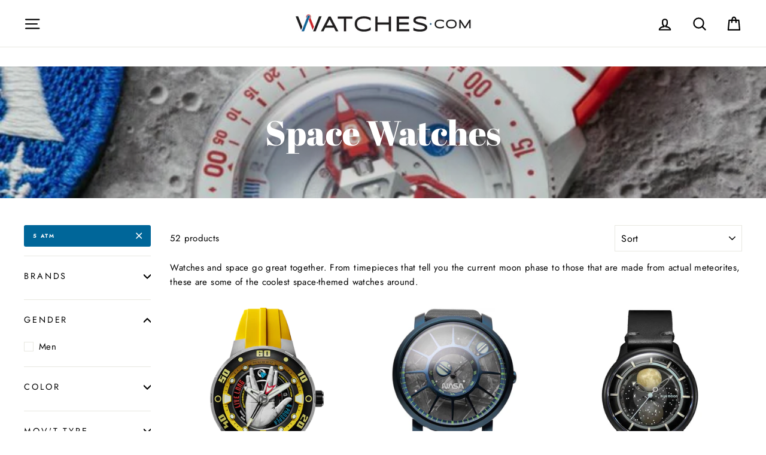

--- FILE ---
content_type: text/html; charset=utf-8
request_url: https://www.watches.com/collections/space-watches/5-atm
body_size: 63533
content:
<!doctype html>
<html class="no-js" lang="en">
<head>
<meta name="google-site-verification" content="wRA5JagIh5g87WgRAcXSNeezYJsMa6StcjO0k-y0aus" />
<meta name="google-site-verification" content="ssvcr3UWg24HtASsE3o215l0vHR7mVYO3sH_RfoZZH8" />

  <script>var head = document.head;var script = document.createElement('script');script.type = 'text/javascript';script.src = "https://182260.t.hyros.com/v1/lst/universal-script?ph=cea6098c6b8906d266484a92597b107481a6120ae3b582eec37bc7577fe3dc38&tag=!tracking";head.appendChild(script);</script>
  
 <!-- START Google Ads dynamic remarketing by DigitalDarts.com.au v1.3 -->
<!-- Global site tag (gtag.js) - Google Analytics -->
<script async src="https://www.googletagmanager.com/gtag/js?id=UA-6250335-1"></script>
<script>
  window.dataLayer = window.dataLayer || [];
  function gtag(){dataLayer.push(arguments);}
  gtag('js', new Date());
  gtag('config', 'UA-6250335-1', { 'send_page_view': false, 'custom_map': {'dimension1': 'ecomm_prodid', 'dimension2': 'ecomm_pagetype', 'dimension3': 'ecomm_totalvalue'} });
  gtag('config', 'AW-1037148984');
</script>

<script>
  gtag('event', 'Dynamic Remarketing', { 'ecomm_pagetype': 'category', 'ecomm_prodid': ['8055510204505', '4176293658675', '7999121293401', '8084340342873'], 'non_interaction': true });
</script>
<!-- END Google Ads dynamic remarketing by DigitalDarts.com.au -->
  <!-- START: Google Tag Manager -->
  <script>(function(w,d,s,l,i){w[l]=w[l]||[];w[l].push({'gtm.start':
  new Date().getTime(),event:'gtm.js'});var f=d.getElementsByTagName(s)[0],
  j=d.createElement(s),dl=l!='dataLayer'?'&l='+l:'';j.async=true;j.src=
  'https://www.googletagmanager.com/gtm.js?id='+i+dl;f.parentNode.insertBefore(j,f);
  })(window,document,'script','dataLayer','GTM-5XSTJQ');</script>
  <!-- END: Google Tag Manager -->

  <!-- START: Yotpo 
<script type="text/javascript">(function e(){var e=document.createElement("script");e.type="text/javascript",e.async=true,e.src="//staticw2.yotpo.com/h0us3koi5mbePZMByMVoIuXpCwykz2PSaGMaiClG/widget.js";var t=document.getElementsByTagName("script")[0];t.parentNode.insertBefore(e,t)})();</script>
  <!-- END: Yotpo -->

  <!-- START: Pinterest Tag 
  <script type="text/javascript">
  !function(e){if(!window.pintrk){window.pintrk=function()
  {window.pintrk.queue.push(Array.prototype.slice.call(arguments))};var
  n=window.pintrk;n.queue=[],n.version="3.0";var
  t=document.createElement("script");t.async=!0,t.src=e;var
  r=document.getElementsByTagName("script")[0];r.parentNode.insertBefore(t,r)}}
  ("https://s.pinimg.com/ct/core.js"); 

  pintrk('load','2612783005899', { em: '', });
  pintrk('page'); 
  </script> 
  <noscript> 
  <img height="1" width="1" style="display:none;" alt=""
  src="https://ct.pinterest.com/v3/?tid=2612783005899&noscript=1" /> 
  </noscript>
  END: Pinterest Tag -->
 

  <meta charset="utf-8">
  <meta http-equiv="X-UA-Compatible" content="IE=edge,chrome=1">
  <meta name="viewport" content="width=device-width,initial-scale=1">
  <meta name="theme-color" content="#006699">
  <link rel="canonical" href="https://www.watches.com/collections/space-watches/5-atm">
  <meta name="format-detection" content="telephone=no"><link rel="shortcut icon" href="//www.watches.com/cdn/shop/files/Watchesdotcom-W-Logo-blackcircle768_32x32.png?v=1613778795" type="image/png" />
  <title>Space Watches | Watches.com
 &ndash; Tagged &quot;5 ATM&quot;</title><meta name="description" content="Space watches are coming in for a landing on your wrist. Shop our space collection today at Watches.com."><meta property="og:site_name" content="Watches.com">
  <meta property="og:url" content="https://www.watches.com/collections/space-watches/5-atm">
  <meta property="og:title" content="Space Watches | Watches.com">
  <meta property="og:type" content="website">
  <meta property="og:description" content="Space watches are coming in for a landing on your wrist. Shop our space collection today at Watches.com."><meta property="og:image" content="http://www.watches.com/cdn/shop/collections/space-watches-960280_1200x630.jpg?v=1729813682">
  <meta property="og:image:secure_url" content="https://www.watches.com/cdn/shop/collections/space-watches-960280_1200x630.jpg?v=1729813682">
  <meta name="twitter:site" content="@watchesdotcom">
  <meta name="twitter:card" content="summary_large_image">
  <meta name="twitter:title" content="Space Watches | Watches.com">
  <meta name="twitter:description" content="Space watches are coming in for a landing on your wrist. Shop our space collection today at Watches.com.">



  <style data-shopify>
  @font-face {
  font-family: "Abril Fatface";
  font-weight: 400;
  font-style: normal;
  src: url("//www.watches.com/cdn/fonts/abril_fatface/abrilfatface_n4.002841dd08a4d39b2c2d7fe9d598d4782afb7225.woff2") format("woff2"),
       url("//www.watches.com/cdn/fonts/abril_fatface/abrilfatface_n4.0d8f922831420cd750572c7a70f4c623018424d8.woff") format("woff");
}

  @font-face {
  font-family: Jost;
  font-weight: 400;
  font-style: normal;
  src: url("//www.watches.com/cdn/fonts/jost/jost_n4.d47a1b6347ce4a4c9f437608011273009d91f2b7.woff2") format("woff2"),
       url("//www.watches.com/cdn/fonts/jost/jost_n4.791c46290e672b3f85c3d1c651ef2efa3819eadd.woff") format("woff");
}


  @font-face {
  font-family: Jost;
  font-weight: 700;
  font-style: normal;
  src: url("//www.watches.com/cdn/fonts/jost/jost_n7.921dc18c13fa0b0c94c5e2517ffe06139c3615a3.woff2") format("woff2"),
       url("//www.watches.com/cdn/fonts/jost/jost_n7.cbfc16c98c1e195f46c536e775e4e959c5f2f22b.woff") format("woff");
}

  @font-face {
  font-family: Jost;
  font-weight: 400;
  font-style: italic;
  src: url("//www.watches.com/cdn/fonts/jost/jost_i4.b690098389649750ada222b9763d55796c5283a5.woff2") format("woff2"),
       url("//www.watches.com/cdn/fonts/jost/jost_i4.fd766415a47e50b9e391ae7ec04e2ae25e7e28b0.woff") format("woff");
}

  @font-face {
  font-family: Jost;
  font-weight: 700;
  font-style: italic;
  src: url("//www.watches.com/cdn/fonts/jost/jost_i7.d8201b854e41e19d7ed9b1a31fe4fe71deea6d3f.woff2") format("woff2"),
       url("//www.watches.com/cdn/fonts/jost/jost_i7.eae515c34e26b6c853efddc3fc0c552e0de63757.woff") format("woff");
}

</style>


   <!-- Font-Awesome ================================================== -->
  <link rel="stylesheet" href="https://cdnjs.cloudflare.com/ajax/libs/font-awesome/6.2.1/css/all.min.css">

  <link href="//www.watches.com/cdn/shop/t/32/assets/flickity.2.2.1.min.css?v=170878110445268142001679984115" rel="stylesheet" type="text/css" media="all" />

  <link href="//www.watches.com/cdn/shop/t/32/assets/theme.scss.css?v=175255211379314378451762387693" rel="stylesheet" type="text/css" media="all" />

<!--



-->
  <style data-shopify>
    .collection-item__title {
      font-size: 20.8px;
    }

    @media screen and (min-width: 769px) {
      .collection-item__title {
        font-size: 26px;
      }
    }
  </style>

  <script>
    document.documentElement.className = document.documentElement.className.replace('no-js', 'js');

    window.theme = window.theme || {};
    theme.strings = {
      addToCart: "Add to cart",
      soldOut: "Temporarily Out of Stock",
      unavailable: "Unavailable",
      stockLabel: "[count] in stock",
      savePrice: "Save [saved_amount]",
      cartSavings: "You're saving [savings]",
      cartEmpty: "Your cart is currently empty.",
      cartTermsConfirmation: "You must agree with the terms and conditions of sales to check out"
    };
    theme.settings = {
      dynamicVariantsEnable: true,
      dynamicVariantType: "button",
      cartType: "page",
      moneyFormat: "${{amount}}",
      saveType: "dollar",
      recentlyViewedEnabled: false,
      quickView: false,
      themeVersion: "1.5.0"
    };
  </script>

  <script>window.performance && window.performance.mark && window.performance.mark('shopify.content_for_header.start');</script><meta name="google-site-verification" content="J7lR9wfbzd_41Nwv1U5nSLMtaeVFonbv6LtzPFpQVf8">
<meta id="shopify-digital-wallet" name="shopify-digital-wallet" content="/7454326835/digital_wallets/dialog">
<meta name="shopify-checkout-api-token" content="dff780103db198a974448e28b4d5762b">
<meta id="in-context-paypal-metadata" data-shop-id="7454326835" data-venmo-supported="false" data-environment="production" data-locale="en_US" data-paypal-v4="true" data-currency="USD">
<link rel="alternate" type="application/atom+xml" title="Feed" href="/collections/space-watches/5-atm.atom" />
<link rel="alternate" type="application/json+oembed" href="https://www.watches.com/collections/space-watches/5-atm.oembed">
<script async="async" src="/checkouts/internal/preloads.js?locale=en-US"></script>
<link rel="preconnect" href="https://shop.app" crossorigin="anonymous">
<script async="async" src="https://shop.app/checkouts/internal/preloads.js?locale=en-US&shop_id=7454326835" crossorigin="anonymous"></script>
<script id="apple-pay-shop-capabilities" type="application/json">{"shopId":7454326835,"countryCode":"US","currencyCode":"USD","merchantCapabilities":["supports3DS"],"merchantId":"gid:\/\/shopify\/Shop\/7454326835","merchantName":"Watches.com","requiredBillingContactFields":["postalAddress","email","phone"],"requiredShippingContactFields":["postalAddress","email","phone"],"shippingType":"shipping","supportedNetworks":["visa","masterCard","amex","discover","elo","jcb"],"total":{"type":"pending","label":"Watches.com","amount":"1.00"},"shopifyPaymentsEnabled":true,"supportsSubscriptions":true}</script>
<script id="shopify-features" type="application/json">{"accessToken":"dff780103db198a974448e28b4d5762b","betas":["rich-media-storefront-analytics"],"domain":"www.watches.com","predictiveSearch":true,"shopId":7454326835,"locale":"en"}</script>
<script>var Shopify = Shopify || {};
Shopify.shop = "watches-dot-com.myshopify.com";
Shopify.locale = "en";
Shopify.currency = {"active":"USD","rate":"1.0"};
Shopify.country = "US";
Shopify.theme = {"name":"[Navidium] LIVE: Watches.com Theme : Apr 1 2023","id":124799418457,"schema_name":"Impulse","schema_version":"1.5.0","theme_store_id":857,"role":"main"};
Shopify.theme.handle = "null";
Shopify.theme.style = {"id":null,"handle":null};
Shopify.cdnHost = "www.watches.com/cdn";
Shopify.routes = Shopify.routes || {};
Shopify.routes.root = "/";</script>
<script type="module">!function(o){(o.Shopify=o.Shopify||{}).modules=!0}(window);</script>
<script>!function(o){function n(){var o=[];function n(){o.push(Array.prototype.slice.apply(arguments))}return n.q=o,n}var t=o.Shopify=o.Shopify||{};t.loadFeatures=n(),t.autoloadFeatures=n()}(window);</script>
<script>
  window.ShopifyPay = window.ShopifyPay || {};
  window.ShopifyPay.apiHost = "shop.app\/pay";
  window.ShopifyPay.redirectState = null;
</script>
<script id="shop-js-analytics" type="application/json">{"pageType":"collection"}</script>
<script defer="defer" async type="module" src="//www.watches.com/cdn/shopifycloud/shop-js/modules/v2/client.init-shop-cart-sync_BdyHc3Nr.en.esm.js"></script>
<script defer="defer" async type="module" src="//www.watches.com/cdn/shopifycloud/shop-js/modules/v2/chunk.common_Daul8nwZ.esm.js"></script>
<script type="module">
  await import("//www.watches.com/cdn/shopifycloud/shop-js/modules/v2/client.init-shop-cart-sync_BdyHc3Nr.en.esm.js");
await import("//www.watches.com/cdn/shopifycloud/shop-js/modules/v2/chunk.common_Daul8nwZ.esm.js");

  window.Shopify.SignInWithShop?.initShopCartSync?.({"fedCMEnabled":true,"windoidEnabled":true});

</script>
<script>
  window.Shopify = window.Shopify || {};
  if (!window.Shopify.featureAssets) window.Shopify.featureAssets = {};
  window.Shopify.featureAssets['shop-js'] = {"shop-cart-sync":["modules/v2/client.shop-cart-sync_QYOiDySF.en.esm.js","modules/v2/chunk.common_Daul8nwZ.esm.js"],"init-fed-cm":["modules/v2/client.init-fed-cm_DchLp9rc.en.esm.js","modules/v2/chunk.common_Daul8nwZ.esm.js"],"shop-button":["modules/v2/client.shop-button_OV7bAJc5.en.esm.js","modules/v2/chunk.common_Daul8nwZ.esm.js"],"init-windoid":["modules/v2/client.init-windoid_DwxFKQ8e.en.esm.js","modules/v2/chunk.common_Daul8nwZ.esm.js"],"shop-cash-offers":["modules/v2/client.shop-cash-offers_DWtL6Bq3.en.esm.js","modules/v2/chunk.common_Daul8nwZ.esm.js","modules/v2/chunk.modal_CQq8HTM6.esm.js"],"shop-toast-manager":["modules/v2/client.shop-toast-manager_CX9r1SjA.en.esm.js","modules/v2/chunk.common_Daul8nwZ.esm.js"],"init-shop-email-lookup-coordinator":["modules/v2/client.init-shop-email-lookup-coordinator_UhKnw74l.en.esm.js","modules/v2/chunk.common_Daul8nwZ.esm.js"],"pay-button":["modules/v2/client.pay-button_DzxNnLDY.en.esm.js","modules/v2/chunk.common_Daul8nwZ.esm.js"],"avatar":["modules/v2/client.avatar_BTnouDA3.en.esm.js"],"init-shop-cart-sync":["modules/v2/client.init-shop-cart-sync_BdyHc3Nr.en.esm.js","modules/v2/chunk.common_Daul8nwZ.esm.js"],"shop-login-button":["modules/v2/client.shop-login-button_D8B466_1.en.esm.js","modules/v2/chunk.common_Daul8nwZ.esm.js","modules/v2/chunk.modal_CQq8HTM6.esm.js"],"init-customer-accounts-sign-up":["modules/v2/client.init-customer-accounts-sign-up_C8fpPm4i.en.esm.js","modules/v2/client.shop-login-button_D8B466_1.en.esm.js","modules/v2/chunk.common_Daul8nwZ.esm.js","modules/v2/chunk.modal_CQq8HTM6.esm.js"],"init-shop-for-new-customer-accounts":["modules/v2/client.init-shop-for-new-customer-accounts_CVTO0Ztu.en.esm.js","modules/v2/client.shop-login-button_D8B466_1.en.esm.js","modules/v2/chunk.common_Daul8nwZ.esm.js","modules/v2/chunk.modal_CQq8HTM6.esm.js"],"init-customer-accounts":["modules/v2/client.init-customer-accounts_dRgKMfrE.en.esm.js","modules/v2/client.shop-login-button_D8B466_1.en.esm.js","modules/v2/chunk.common_Daul8nwZ.esm.js","modules/v2/chunk.modal_CQq8HTM6.esm.js"],"shop-follow-button":["modules/v2/client.shop-follow-button_CkZpjEct.en.esm.js","modules/v2/chunk.common_Daul8nwZ.esm.js","modules/v2/chunk.modal_CQq8HTM6.esm.js"],"lead-capture":["modules/v2/client.lead-capture_BntHBhfp.en.esm.js","modules/v2/chunk.common_Daul8nwZ.esm.js","modules/v2/chunk.modal_CQq8HTM6.esm.js"],"checkout-modal":["modules/v2/client.checkout-modal_CfxcYbTm.en.esm.js","modules/v2/chunk.common_Daul8nwZ.esm.js","modules/v2/chunk.modal_CQq8HTM6.esm.js"],"shop-login":["modules/v2/client.shop-login_Da4GZ2H6.en.esm.js","modules/v2/chunk.common_Daul8nwZ.esm.js","modules/v2/chunk.modal_CQq8HTM6.esm.js"],"payment-terms":["modules/v2/client.payment-terms_MV4M3zvL.en.esm.js","modules/v2/chunk.common_Daul8nwZ.esm.js","modules/v2/chunk.modal_CQq8HTM6.esm.js"]};
</script>
<script>(function() {
  var isLoaded = false;
  function asyncLoad() {
    if (isLoaded) return;
    isLoaded = true;
    var urls = ["https:\/\/cookie-bar.conversionbear.com\/script?app=cookie_consent\u0026shop=watches-dot-com.myshopify.com","https:\/\/config.gorgias.chat\/bundle-loader\/01GYCCBMXMTG7WVR8FSXDGQKM6?source=shopify1click\u0026shop=watches-dot-com.myshopify.com","https:\/\/cdn.hextom.com\/js\/ultimatesalesboost.js?shop=watches-dot-com.myshopify.com","https:\/\/cdn.hextom.com\/js\/freeshippingbar.js?shop=watches-dot-com.myshopify.com","https:\/\/cdn.9gtb.com\/loader.js?g_cvt_id=81637e2f-f4d7-4ba9-9ed9-16cb2eb813e4\u0026shop=watches-dot-com.myshopify.com"];
    for (var i = 0; i < urls.length; i++) {
      var s = document.createElement('script');
      s.type = 'text/javascript';
      s.async = true;
      s.src = urls[i];
      var x = document.getElementsByTagName('script')[0];
      x.parentNode.insertBefore(s, x);
    }
  };
  if(window.attachEvent) {
    window.attachEvent('onload', asyncLoad);
  } else {
    window.addEventListener('load', asyncLoad, false);
  }
})();</script>
<script id="__st">var __st={"a":7454326835,"offset":-25200,"reqid":"61d7ee5b-2d73-46d5-a8ce-d348014af804-1769018503","pageurl":"www.watches.com\/collections\/space-watches\/5-atm","u":"9a1b141404bd","p":"collection","rtyp":"collection","rid":150177710131};</script>
<script>window.ShopifyPaypalV4VisibilityTracking = true;</script>
<script id="captcha-bootstrap">!function(){'use strict';const t='contact',e='account',n='new_comment',o=[[t,t],['blogs',n],['comments',n],[t,'customer']],c=[[e,'customer_login'],[e,'guest_login'],[e,'recover_customer_password'],[e,'create_customer']],r=t=>t.map((([t,e])=>`form[action*='/${t}']:not([data-nocaptcha='true']) input[name='form_type'][value='${e}']`)).join(','),a=t=>()=>t?[...document.querySelectorAll(t)].map((t=>t.form)):[];function s(){const t=[...o],e=r(t);return a(e)}const i='password',u='form_key',d=['recaptcha-v3-token','g-recaptcha-response','h-captcha-response',i],f=()=>{try{return window.sessionStorage}catch{return}},m='__shopify_v',_=t=>t.elements[u];function p(t,e,n=!1){try{const o=window.sessionStorage,c=JSON.parse(o.getItem(e)),{data:r}=function(t){const{data:e,action:n}=t;return t[m]||n?{data:e,action:n}:{data:t,action:n}}(c);for(const[e,n]of Object.entries(r))t.elements[e]&&(t.elements[e].value=n);n&&o.removeItem(e)}catch(o){console.error('form repopulation failed',{error:o})}}const l='form_type',E='cptcha';function T(t){t.dataset[E]=!0}const w=window,h=w.document,L='Shopify',v='ce_forms',y='captcha';let A=!1;((t,e)=>{const n=(g='f06e6c50-85a8-45c8-87d0-21a2b65856fe',I='https://cdn.shopify.com/shopifycloud/storefront-forms-hcaptcha/ce_storefront_forms_captcha_hcaptcha.v1.5.2.iife.js',D={infoText:'Protected by hCaptcha',privacyText:'Privacy',termsText:'Terms'},(t,e,n)=>{const o=w[L][v],c=o.bindForm;if(c)return c(t,g,e,D).then(n);var r;o.q.push([[t,g,e,D],n]),r=I,A||(h.body.append(Object.assign(h.createElement('script'),{id:'captcha-provider',async:!0,src:r})),A=!0)});var g,I,D;w[L]=w[L]||{},w[L][v]=w[L][v]||{},w[L][v].q=[],w[L][y]=w[L][y]||{},w[L][y].protect=function(t,e){n(t,void 0,e),T(t)},Object.freeze(w[L][y]),function(t,e,n,w,h,L){const[v,y,A,g]=function(t,e,n){const i=e?o:[],u=t?c:[],d=[...i,...u],f=r(d),m=r(i),_=r(d.filter((([t,e])=>n.includes(e))));return[a(f),a(m),a(_),s()]}(w,h,L),I=t=>{const e=t.target;return e instanceof HTMLFormElement?e:e&&e.form},D=t=>v().includes(t);t.addEventListener('submit',(t=>{const e=I(t);if(!e)return;const n=D(e)&&!e.dataset.hcaptchaBound&&!e.dataset.recaptchaBound,o=_(e),c=g().includes(e)&&(!o||!o.value);(n||c)&&t.preventDefault(),c&&!n&&(function(t){try{if(!f())return;!function(t){const e=f();if(!e)return;const n=_(t);if(!n)return;const o=n.value;o&&e.removeItem(o)}(t);const e=Array.from(Array(32),(()=>Math.random().toString(36)[2])).join('');!function(t,e){_(t)||t.append(Object.assign(document.createElement('input'),{type:'hidden',name:u})),t.elements[u].value=e}(t,e),function(t,e){const n=f();if(!n)return;const o=[...t.querySelectorAll(`input[type='${i}']`)].map((({name:t})=>t)),c=[...d,...o],r={};for(const[a,s]of new FormData(t).entries())c.includes(a)||(r[a]=s);n.setItem(e,JSON.stringify({[m]:1,action:t.action,data:r}))}(t,e)}catch(e){console.error('failed to persist form',e)}}(e),e.submit())}));const S=(t,e)=>{t&&!t.dataset[E]&&(n(t,e.some((e=>e===t))),T(t))};for(const o of['focusin','change'])t.addEventListener(o,(t=>{const e=I(t);D(e)&&S(e,y())}));const B=e.get('form_key'),M=e.get(l),P=B&&M;t.addEventListener('DOMContentLoaded',(()=>{const t=y();if(P)for(const e of t)e.elements[l].value===M&&p(e,B);[...new Set([...A(),...v().filter((t=>'true'===t.dataset.shopifyCaptcha))])].forEach((e=>S(e,t)))}))}(h,new URLSearchParams(w.location.search),n,t,e,['guest_login'])})(!0,!0)}();</script>
<script integrity="sha256-4kQ18oKyAcykRKYeNunJcIwy7WH5gtpwJnB7kiuLZ1E=" data-source-attribution="shopify.loadfeatures" defer="defer" src="//www.watches.com/cdn/shopifycloud/storefront/assets/storefront/load_feature-a0a9edcb.js" crossorigin="anonymous"></script>
<script crossorigin="anonymous" defer="defer" src="//www.watches.com/cdn/shopifycloud/storefront/assets/shopify_pay/storefront-65b4c6d7.js?v=20250812"></script>
<script data-source-attribution="shopify.dynamic_checkout.dynamic.init">var Shopify=Shopify||{};Shopify.PaymentButton=Shopify.PaymentButton||{isStorefrontPortableWallets:!0,init:function(){window.Shopify.PaymentButton.init=function(){};var t=document.createElement("script");t.src="https://www.watches.com/cdn/shopifycloud/portable-wallets/latest/portable-wallets.en.js",t.type="module",document.head.appendChild(t)}};
</script>
<script data-source-attribution="shopify.dynamic_checkout.buyer_consent">
  function portableWalletsHideBuyerConsent(e){var t=document.getElementById("shopify-buyer-consent"),n=document.getElementById("shopify-subscription-policy-button");t&&n&&(t.classList.add("hidden"),t.setAttribute("aria-hidden","true"),n.removeEventListener("click",e))}function portableWalletsShowBuyerConsent(e){var t=document.getElementById("shopify-buyer-consent"),n=document.getElementById("shopify-subscription-policy-button");t&&n&&(t.classList.remove("hidden"),t.removeAttribute("aria-hidden"),n.addEventListener("click",e))}window.Shopify?.PaymentButton&&(window.Shopify.PaymentButton.hideBuyerConsent=portableWalletsHideBuyerConsent,window.Shopify.PaymentButton.showBuyerConsent=portableWalletsShowBuyerConsent);
</script>
<script data-source-attribution="shopify.dynamic_checkout.cart.bootstrap">document.addEventListener("DOMContentLoaded",(function(){function t(){return document.querySelector("shopify-accelerated-checkout-cart, shopify-accelerated-checkout")}if(t())Shopify.PaymentButton.init();else{new MutationObserver((function(e,n){t()&&(Shopify.PaymentButton.init(),n.disconnect())})).observe(document.body,{childList:!0,subtree:!0})}}));
</script>
<link id="shopify-accelerated-checkout-styles" rel="stylesheet" media="screen" href="https://www.watches.com/cdn/shopifycloud/portable-wallets/latest/accelerated-checkout-backwards-compat.css" crossorigin="anonymous">
<style id="shopify-accelerated-checkout-cart">
        #shopify-buyer-consent {
  margin-top: 1em;
  display: inline-block;
  width: 100%;
}

#shopify-buyer-consent.hidden {
  display: none;
}

#shopify-subscription-policy-button {
  background: none;
  border: none;
  padding: 0;
  text-decoration: underline;
  font-size: inherit;
  cursor: pointer;
}

#shopify-subscription-policy-button::before {
  box-shadow: none;
}

      </style>

<script>window.performance && window.performance.mark && window.performance.mark('shopify.content_for_header.end');</script><!--[if lt IE 9]>
<script src="//cdnjs.cloudflare.com/ajax/libs/html5shiv/3.7.2/html5shiv.min.js" type="text/javascript"></script>
<![endif]-->
<!--[if (lte IE 9) ]><script src="//www.watches.com/cdn/shop/t/32/assets/match-media.min.js?v=159635276924582161481679984115" type="text/javascript"></script><![endif]-->



  <script type="text/javascript" src="https://cdn.shopify.com/s/files/1/0074/5432/6835/files/vendor-new.js?2658" defer="defer"></script>

  

  
  <script src="//www.watches.com/cdn/shop/t/32/assets/theme.js?v=180490146251158059701736976551" defer="defer"></script>


<!-- Affirm -->
  <script>
  _affirm_config = {
     public_api_key:  "FZYXXQWE88TVEQTJ",
     script:          "https://cdn1.affirm.com/js/v2/affirm.js"
  };
  (function(l,g,m,e,a,f,b){var d,c=l[m]||{},h=document.createElement(f),n=document.getElementsByTagName(f)[0],k=function(a,b,c){return function(){a[b]._.push([c,arguments])}};c[e]=k(c,e,"set");d=c[e];c[a]={};c[a]._=[];d._=[];c[a][b]=k(c,a,b);a=0;for(b="set add save post open empty reset on off trigger ready setProduct".split(" ");a<b.length;a++)d[b[a]]=k(c,e,b[a]);a=0;for(b=["get","token","url","items"];a<b.length;a++)d[b[a]]=function(){};h.async=!0;h.src=g[f];n.parentNode.insertBefore(h,n);delete g[f];d(g);l[m]=c})(window,_affirm_config,"affirm","checkout","ui","script","ready");
  // Use your live public API Key and https://cdn1.affirm.com/js/v2/affirm.js script to point to Affirm production environment.
  </script>
  
  <!-- End Affirm -->
  <meta name="facebook-domain-verification" content="43loulejyl45a5r0t9xn4jtuf3ohfe" />
  
  <meta name="google-site-verification" content="eQjWPLV9ZzzHu_ZJ6ueoaqxsQ_NHWKjKOTAwq1p_jkk" />
  




<!-- BEGIN app block: shopify://apps/triplewhale/blocks/triple_pixel_snippet/483d496b-3f1a-4609-aea7-8eee3b6b7a2a --><link rel='preconnect dns-prefetch' href='https://api.config-security.com/' crossorigin />
<link rel='preconnect dns-prefetch' href='https://conf.config-security.com/' crossorigin />
<script>
/* >> TriplePixel :: start*/
window.TriplePixelData={TripleName:"watches-dot-com.myshopify.com",ver:"2.16",plat:"SHOPIFY",isHeadless:false,src:'SHOPIFY_EXT',product:{id:"",name:``,price:"",variant:""},search:"",collection:"150177710131",cart:"page",template:"collection",curr:"USD" || "USD"},function(W,H,A,L,E,_,B,N){function O(U,T,P,H,R){void 0===R&&(R=!1),H=new XMLHttpRequest,P?(H.open("POST",U,!0),H.setRequestHeader("Content-Type","text/plain")):H.open("GET",U,!0),H.send(JSON.stringify(P||{})),H.onreadystatechange=function(){4===H.readyState&&200===H.status?(R=H.responseText,U.includes("/first")?eval(R):P||(N[B]=R)):(299<H.status||H.status<200)&&T&&!R&&(R=!0,O(U,T-1,P))}}if(N=window,!N[H+"sn"]){N[H+"sn"]=1,L=function(){return Date.now().toString(36)+"_"+Math.random().toString(36)};try{A.setItem(H,1+(0|A.getItem(H)||0)),(E=JSON.parse(A.getItem(H+"U")||"[]")).push({u:location.href,r:document.referrer,t:Date.now(),id:L()}),A.setItem(H+"U",JSON.stringify(E))}catch(e){}var i,m,p;A.getItem('"!nC`')||(_=A,A=N,A[H]||(E=A[H]=function(t,e,i){return void 0===i&&(i=[]),"State"==t?E.s:(W=L(),(E._q=E._q||[]).push([W,t,e].concat(i)),W)},E.s="Installed",E._q=[],E.ch=W,B="configSecurityConfModel",N[B]=1,O("https://conf.config-security.com/model",5),i=L(),m=A[atob("c2NyZWVu")],_.setItem("di_pmt_wt",i),p={id:i,action:"profile",avatar:_.getItem("auth-security_rand_salt_"),time:m[atob("d2lkdGg=")]+":"+m[atob("aGVpZ2h0")],host:A.TriplePixelData.TripleName,plat:A.TriplePixelData.plat,url:window.location.href.slice(0,500),ref:document.referrer,ver:A.TriplePixelData.ver},O("https://api.config-security.com/event",5,p),O("https://api.config-security.com/first?host=".concat(p.host,"&plat=").concat(p.plat),5)))}}("","TriplePixel",localStorage);
/* << TriplePixel :: end*/
</script>



<!-- END app block --><!-- BEGIN app block: shopify://apps/klaviyo-email-marketing-sms/blocks/klaviyo-onsite-embed/2632fe16-c075-4321-a88b-50b567f42507 -->












  <script async src="https://static.klaviyo.com/onsite/js/Xpk4g7/klaviyo.js?company_id=Xpk4g7"></script>
  <script>!function(){if(!window.klaviyo){window._klOnsite=window._klOnsite||[];try{window.klaviyo=new Proxy({},{get:function(n,i){return"push"===i?function(){var n;(n=window._klOnsite).push.apply(n,arguments)}:function(){for(var n=arguments.length,o=new Array(n),w=0;w<n;w++)o[w]=arguments[w];var t="function"==typeof o[o.length-1]?o.pop():void 0,e=new Promise((function(n){window._klOnsite.push([i].concat(o,[function(i){t&&t(i),n(i)}]))}));return e}}})}catch(n){window.klaviyo=window.klaviyo||[],window.klaviyo.push=function(){var n;(n=window._klOnsite).push.apply(n,arguments)}}}}();</script>

  




  <script>
    window.klaviyoReviewsProductDesignMode = false
  </script>







<!-- END app block --><script src="https://cdn.shopify.com/extensions/ddd2457a-821a-4bd3-987c-5d0890ffb0f6/ultimate-gdpr-eu-cookie-banner-19/assets/cookie-widget.js" type="text/javascript" defer="defer"></script>
<script src="https://cdn.shopify.com/extensions/019bc2cf-ad72-709c-ab89-9947d92587ae/free-shipping-bar-118/assets/freeshippingbar.js" type="text/javascript" defer="defer"></script>
<link href="https://monorail-edge.shopifysvc.com" rel="dns-prefetch">
<script>(function(){if ("sendBeacon" in navigator && "performance" in window) {try {var session_token_from_headers = performance.getEntriesByType('navigation')[0].serverTiming.find(x => x.name == '_s').description;} catch {var session_token_from_headers = undefined;}var session_cookie_matches = document.cookie.match(/_shopify_s=([^;]*)/);var session_token_from_cookie = session_cookie_matches && session_cookie_matches.length === 2 ? session_cookie_matches[1] : "";var session_token = session_token_from_headers || session_token_from_cookie || "";function handle_abandonment_event(e) {var entries = performance.getEntries().filter(function(entry) {return /monorail-edge.shopifysvc.com/.test(entry.name);});if (!window.abandonment_tracked && entries.length === 0) {window.abandonment_tracked = true;var currentMs = Date.now();var navigation_start = performance.timing.navigationStart;var payload = {shop_id: 7454326835,url: window.location.href,navigation_start,duration: currentMs - navigation_start,session_token,page_type: "collection"};window.navigator.sendBeacon("https://monorail-edge.shopifysvc.com/v1/produce", JSON.stringify({schema_id: "online_store_buyer_site_abandonment/1.1",payload: payload,metadata: {event_created_at_ms: currentMs,event_sent_at_ms: currentMs}}));}}window.addEventListener('pagehide', handle_abandonment_event);}}());</script>
<script id="web-pixels-manager-setup">(function e(e,d,r,n,o){if(void 0===o&&(o={}),!Boolean(null===(a=null===(i=window.Shopify)||void 0===i?void 0:i.analytics)||void 0===a?void 0:a.replayQueue)){var i,a;window.Shopify=window.Shopify||{};var t=window.Shopify;t.analytics=t.analytics||{};var s=t.analytics;s.replayQueue=[],s.publish=function(e,d,r){return s.replayQueue.push([e,d,r]),!0};try{self.performance.mark("wpm:start")}catch(e){}var l=function(){var e={modern:/Edge?\/(1{2}[4-9]|1[2-9]\d|[2-9]\d{2}|\d{4,})\.\d+(\.\d+|)|Firefox\/(1{2}[4-9]|1[2-9]\d|[2-9]\d{2}|\d{4,})\.\d+(\.\d+|)|Chrom(ium|e)\/(9{2}|\d{3,})\.\d+(\.\d+|)|(Maci|X1{2}).+ Version\/(15\.\d+|(1[6-9]|[2-9]\d|\d{3,})\.\d+)([,.]\d+|)( \(\w+\)|)( Mobile\/\w+|) Safari\/|Chrome.+OPR\/(9{2}|\d{3,})\.\d+\.\d+|(CPU[ +]OS|iPhone[ +]OS|CPU[ +]iPhone|CPU IPhone OS|CPU iPad OS)[ +]+(15[._]\d+|(1[6-9]|[2-9]\d|\d{3,})[._]\d+)([._]\d+|)|Android:?[ /-](13[3-9]|1[4-9]\d|[2-9]\d{2}|\d{4,})(\.\d+|)(\.\d+|)|Android.+Firefox\/(13[5-9]|1[4-9]\d|[2-9]\d{2}|\d{4,})\.\d+(\.\d+|)|Android.+Chrom(ium|e)\/(13[3-9]|1[4-9]\d|[2-9]\d{2}|\d{4,})\.\d+(\.\d+|)|SamsungBrowser\/([2-9]\d|\d{3,})\.\d+/,legacy:/Edge?\/(1[6-9]|[2-9]\d|\d{3,})\.\d+(\.\d+|)|Firefox\/(5[4-9]|[6-9]\d|\d{3,})\.\d+(\.\d+|)|Chrom(ium|e)\/(5[1-9]|[6-9]\d|\d{3,})\.\d+(\.\d+|)([\d.]+$|.*Safari\/(?![\d.]+ Edge\/[\d.]+$))|(Maci|X1{2}).+ Version\/(10\.\d+|(1[1-9]|[2-9]\d|\d{3,})\.\d+)([,.]\d+|)( \(\w+\)|)( Mobile\/\w+|) Safari\/|Chrome.+OPR\/(3[89]|[4-9]\d|\d{3,})\.\d+\.\d+|(CPU[ +]OS|iPhone[ +]OS|CPU[ +]iPhone|CPU IPhone OS|CPU iPad OS)[ +]+(10[._]\d+|(1[1-9]|[2-9]\d|\d{3,})[._]\d+)([._]\d+|)|Android:?[ /-](13[3-9]|1[4-9]\d|[2-9]\d{2}|\d{4,})(\.\d+|)(\.\d+|)|Mobile Safari.+OPR\/([89]\d|\d{3,})\.\d+\.\d+|Android.+Firefox\/(13[5-9]|1[4-9]\d|[2-9]\d{2}|\d{4,})\.\d+(\.\d+|)|Android.+Chrom(ium|e)\/(13[3-9]|1[4-9]\d|[2-9]\d{2}|\d{4,})\.\d+(\.\d+|)|Android.+(UC? ?Browser|UCWEB|U3)[ /]?(15\.([5-9]|\d{2,})|(1[6-9]|[2-9]\d|\d{3,})\.\d+)\.\d+|SamsungBrowser\/(5\.\d+|([6-9]|\d{2,})\.\d+)|Android.+MQ{2}Browser\/(14(\.(9|\d{2,})|)|(1[5-9]|[2-9]\d|\d{3,})(\.\d+|))(\.\d+|)|K[Aa][Ii]OS\/(3\.\d+|([4-9]|\d{2,})\.\d+)(\.\d+|)/},d=e.modern,r=e.legacy,n=navigator.userAgent;return n.match(d)?"modern":n.match(r)?"legacy":"unknown"}(),u="modern"===l?"modern":"legacy",c=(null!=n?n:{modern:"",legacy:""})[u],f=function(e){return[e.baseUrl,"/wpm","/b",e.hashVersion,"modern"===e.buildTarget?"m":"l",".js"].join("")}({baseUrl:d,hashVersion:r,buildTarget:u}),m=function(e){var d=e.version,r=e.bundleTarget,n=e.surface,o=e.pageUrl,i=e.monorailEndpoint;return{emit:function(e){var a=e.status,t=e.errorMsg,s=(new Date).getTime(),l=JSON.stringify({metadata:{event_sent_at_ms:s},events:[{schema_id:"web_pixels_manager_load/3.1",payload:{version:d,bundle_target:r,page_url:o,status:a,surface:n,error_msg:t},metadata:{event_created_at_ms:s}}]});if(!i)return console&&console.warn&&console.warn("[Web Pixels Manager] No Monorail endpoint provided, skipping logging."),!1;try{return self.navigator.sendBeacon.bind(self.navigator)(i,l)}catch(e){}var u=new XMLHttpRequest;try{return u.open("POST",i,!0),u.setRequestHeader("Content-Type","text/plain"),u.send(l),!0}catch(e){return console&&console.warn&&console.warn("[Web Pixels Manager] Got an unhandled error while logging to Monorail."),!1}}}}({version:r,bundleTarget:l,surface:e.surface,pageUrl:self.location.href,monorailEndpoint:e.monorailEndpoint});try{o.browserTarget=l,function(e){var d=e.src,r=e.async,n=void 0===r||r,o=e.onload,i=e.onerror,a=e.sri,t=e.scriptDataAttributes,s=void 0===t?{}:t,l=document.createElement("script"),u=document.querySelector("head"),c=document.querySelector("body");if(l.async=n,l.src=d,a&&(l.integrity=a,l.crossOrigin="anonymous"),s)for(var f in s)if(Object.prototype.hasOwnProperty.call(s,f))try{l.dataset[f]=s[f]}catch(e){}if(o&&l.addEventListener("load",o),i&&l.addEventListener("error",i),u)u.appendChild(l);else{if(!c)throw new Error("Did not find a head or body element to append the script");c.appendChild(l)}}({src:f,async:!0,onload:function(){if(!function(){var e,d;return Boolean(null===(d=null===(e=window.Shopify)||void 0===e?void 0:e.analytics)||void 0===d?void 0:d.initialized)}()){var d=window.webPixelsManager.init(e)||void 0;if(d){var r=window.Shopify.analytics;r.replayQueue.forEach((function(e){var r=e[0],n=e[1],o=e[2];d.publishCustomEvent(r,n,o)})),r.replayQueue=[],r.publish=d.publishCustomEvent,r.visitor=d.visitor,r.initialized=!0}}},onerror:function(){return m.emit({status:"failed",errorMsg:"".concat(f," has failed to load")})},sri:function(e){var d=/^sha384-[A-Za-z0-9+/=]+$/;return"string"==typeof e&&d.test(e)}(c)?c:"",scriptDataAttributes:o}),m.emit({status:"loading"})}catch(e){m.emit({status:"failed",errorMsg:(null==e?void 0:e.message)||"Unknown error"})}}})({shopId: 7454326835,storefrontBaseUrl: "https://www.watches.com",extensionsBaseUrl: "https://extensions.shopifycdn.com/cdn/shopifycloud/web-pixels-manager",monorailEndpoint: "https://monorail-edge.shopifysvc.com/unstable/produce_batch",surface: "storefront-renderer",enabledBetaFlags: ["2dca8a86"],webPixelsConfigList: [{"id":"1643249753","configuration":"{\"accountID\":\"Xpk4g7\",\"webPixelConfig\":\"eyJlbmFibGVBZGRlZFRvQ2FydEV2ZW50cyI6IHRydWV9\"}","eventPayloadVersion":"v1","runtimeContext":"STRICT","scriptVersion":"524f6c1ee37bacdca7657a665bdca589","type":"APP","apiClientId":123074,"privacyPurposes":["ANALYTICS","MARKETING"],"dataSharingAdjustments":{"protectedCustomerApprovalScopes":["read_customer_address","read_customer_email","read_customer_name","read_customer_personal_data","read_customer_phone"]}},{"id":"713818201","configuration":"{\"shopId\":\"watches-dot-com.myshopify.com\"}","eventPayloadVersion":"v1","runtimeContext":"STRICT","scriptVersion":"674c31de9c131805829c42a983792da6","type":"APP","apiClientId":2753413,"privacyPurposes":["ANALYTICS","MARKETING","SALE_OF_DATA"],"dataSharingAdjustments":{"protectedCustomerApprovalScopes":["read_customer_address","read_customer_email","read_customer_name","read_customer_personal_data","read_customer_phone"]}},{"id":"406028377","configuration":"{\"config\":\"{\\\"pixel_id\\\":\\\"G-JZ780CT6X3\\\",\\\"target_country\\\":\\\"US\\\",\\\"gtag_events\\\":[{\\\"type\\\":\\\"search\\\",\\\"action_label\\\":[\\\"G-JZ780CT6X3\\\",\\\"AW-1037148984\\\/rtESCJTc75EZELjGxu4D\\\"]},{\\\"type\\\":\\\"begin_checkout\\\",\\\"action_label\\\":[\\\"G-JZ780CT6X3\\\",\\\"AW-1037148984\\\/wqFQCJrc75EZELjGxu4D\\\"]},{\\\"type\\\":\\\"view_item\\\",\\\"action_label\\\":[\\\"G-JZ780CT6X3\\\",\\\"AW-1037148984\\\/4NXRCJHc75EZELjGxu4D\\\",\\\"MC-797S9SZECX\\\"]},{\\\"type\\\":\\\"purchase\\\",\\\"action_label\\\":[\\\"G-JZ780CT6X3\\\",\\\"AW-1037148984\\\/YoN8CIvc75EZELjGxu4D\\\",\\\"MC-797S9SZECX\\\"]},{\\\"type\\\":\\\"page_view\\\",\\\"action_label\\\":[\\\"G-JZ780CT6X3\\\",\\\"AW-1037148984\\\/PFZBCI7c75EZELjGxu4D\\\",\\\"MC-797S9SZECX\\\"]},{\\\"type\\\":\\\"add_payment_info\\\",\\\"action_label\\\":[\\\"G-JZ780CT6X3\\\",\\\"AW-1037148984\\\/IgkOCJ3c75EZELjGxu4D\\\"]},{\\\"type\\\":\\\"add_to_cart\\\",\\\"action_label\\\":[\\\"G-JZ780CT6X3\\\",\\\"AW-1037148984\\\/tyiaCJfc75EZELjGxu4D\\\"]}],\\\"enable_monitoring_mode\\\":false}\"}","eventPayloadVersion":"v1","runtimeContext":"OPEN","scriptVersion":"b2a88bafab3e21179ed38636efcd8a93","type":"APP","apiClientId":1780363,"privacyPurposes":[],"dataSharingAdjustments":{"protectedCustomerApprovalScopes":["read_customer_address","read_customer_email","read_customer_name","read_customer_personal_data","read_customer_phone"]}},{"id":"375816281","configuration":"{\"pixelCode\":\"CRKRV7RC77UA3KSTF12G\"}","eventPayloadVersion":"v1","runtimeContext":"STRICT","scriptVersion":"22e92c2ad45662f435e4801458fb78cc","type":"APP","apiClientId":4383523,"privacyPurposes":["ANALYTICS","MARKETING","SALE_OF_DATA"],"dataSharingAdjustments":{"protectedCustomerApprovalScopes":["read_customer_address","read_customer_email","read_customer_name","read_customer_personal_data","read_customer_phone"]}},{"id":"156729433","configuration":"{\"pixel_id\":\"1573120469680534\",\"pixel_type\":\"facebook_pixel\",\"metaapp_system_user_token\":\"-\"}","eventPayloadVersion":"v1","runtimeContext":"OPEN","scriptVersion":"ca16bc87fe92b6042fbaa3acc2fbdaa6","type":"APP","apiClientId":2329312,"privacyPurposes":["ANALYTICS","MARKETING","SALE_OF_DATA"],"dataSharingAdjustments":{"protectedCustomerApprovalScopes":["read_customer_address","read_customer_email","read_customer_name","read_customer_personal_data","read_customer_phone"]}},{"id":"82903129","configuration":"{\"tagID\":\"2612783005899\"}","eventPayloadVersion":"v1","runtimeContext":"STRICT","scriptVersion":"18031546ee651571ed29edbe71a3550b","type":"APP","apiClientId":3009811,"privacyPurposes":["ANALYTICS","MARKETING","SALE_OF_DATA"],"dataSharingAdjustments":{"protectedCustomerApprovalScopes":["read_customer_address","read_customer_email","read_customer_name","read_customer_personal_data","read_customer_phone"]}},{"id":"30376025","eventPayloadVersion":"1","runtimeContext":"LAX","scriptVersion":"1","type":"CUSTOM","privacyPurposes":["ANALYTICS","MARKETING","SALE_OF_DATA"],"name":"Hyros"},{"id":"31653977","eventPayloadVersion":"1","runtimeContext":"LAX","scriptVersion":"2","type":"CUSTOM","privacyPurposes":["ANALYTICS","MARKETING","SALE_OF_DATA"],"name":"GTM"},{"id":"121733209","eventPayloadVersion":"1","runtimeContext":"LAX","scriptVersion":"1","type":"CUSTOM","privacyPurposes":["ANALYTICS","MARKETING","SALE_OF_DATA"],"name":"Affirm"},{"id":"121765977","eventPayloadVersion":"1","runtimeContext":"LAX","scriptVersion":"1","type":"CUSTOM","privacyPurposes":["ANALYTICS","MARKETING","SALE_OF_DATA"],"name":"Quora"},{"id":"121798745","eventPayloadVersion":"1","runtimeContext":"LAX","scriptVersion":"1","type":"CUSTOM","privacyPurposes":["ANALYTICS","MARKETING","SALE_OF_DATA"],"name":"Bing"},{"id":"121831513","eventPayloadVersion":"1","runtimeContext":"LAX","scriptVersion":"1","type":"CUSTOM","privacyPurposes":["ANALYTICS","MARKETING","SALE_OF_DATA"],"name":"VWO"},{"id":"shopify-app-pixel","configuration":"{}","eventPayloadVersion":"v1","runtimeContext":"STRICT","scriptVersion":"0450","apiClientId":"shopify-pixel","type":"APP","privacyPurposes":["ANALYTICS","MARKETING"]},{"id":"shopify-custom-pixel","eventPayloadVersion":"v1","runtimeContext":"LAX","scriptVersion":"0450","apiClientId":"shopify-pixel","type":"CUSTOM","privacyPurposes":["ANALYTICS","MARKETING"]}],isMerchantRequest: false,initData: {"shop":{"name":"Watches.com","paymentSettings":{"currencyCode":"USD"},"myshopifyDomain":"watches-dot-com.myshopify.com","countryCode":"US","storefrontUrl":"https:\/\/www.watches.com"},"customer":null,"cart":null,"checkout":null,"productVariants":[],"purchasingCompany":null},},"https://www.watches.com/cdn","fcfee988w5aeb613cpc8e4bc33m6693e112",{"modern":"","legacy":""},{"shopId":"7454326835","storefrontBaseUrl":"https:\/\/www.watches.com","extensionBaseUrl":"https:\/\/extensions.shopifycdn.com\/cdn\/shopifycloud\/web-pixels-manager","surface":"storefront-renderer","enabledBetaFlags":"[\"2dca8a86\"]","isMerchantRequest":"false","hashVersion":"fcfee988w5aeb613cpc8e4bc33m6693e112","publish":"custom","events":"[[\"page_viewed\",{}],[\"collection_viewed\",{\"collection\":{\"id\":\"150177710131\",\"title\":\"Space Watches\",\"productVariants\":[{\"price\":{\"amount\":309.0,\"currencyCode\":\"USD\"},\"product\":{\"title\":\"Nubeo Mariner Automatic Star Trek Live Long \u0026 Prosper Vulcan Yellow Limited Edition\",\"vendor\":\"Nubeo\",\"id\":\"8055510204505\",\"untranslatedTitle\":\"Nubeo Mariner Automatic Star Trek Live Long \u0026 Prosper Vulcan Yellow Limited Edition\",\"url\":\"\/products\/mariner-automatic-star-trek-live-long-prosper-limited-edition-vulcan-yellow\",\"type\":\"Watch\"},\"id\":\"42768970776665\",\"image\":{\"src\":\"\/\/www.watches.com\/cdn\/shop\/files\/NB-6122-01-Q.png?v=1761859017\"},\"sku\":\"NB-6122-01\",\"title\":\"Default Title\",\"untranslatedTitle\":\"Default Title\"},{\"price\":{\"amount\":599.99,\"currencyCode\":\"USD\"},\"product\":{\"title\":\"Xeric NASA Trappist-1 Automatic Sapphire Meteorite Blue Supernova\",\"vendor\":\"Xeric\",\"id\":\"4176293658675\",\"untranslatedTitle\":\"Xeric NASA Trappist-1 Automatic Sapphire Meteorite Blue Supernova\",\"url\":\"\/products\/xeric-trappist-1-automatic-nasa-edition-meteorite-blue-supernova-tan-7772-10l\",\"type\":\"Watch\"},\"id\":\"30343952728115\",\"image\":{\"src\":\"\/\/www.watches.com\/cdn\/shop\/files\/xeric-trappist-1-automatic-nasa-edition-meteorite-blue-supernova-tan-7772-10l-104638.jpg?v=1754091460\"},\"sku\":\"TSA-7772-10L\",\"title\":\"Default Title\",\"untranslatedTitle\":\"Default Title\"},{\"price\":{\"amount\":515.0,\"currencyCode\":\"USD\"},\"product\":{\"title\":\"OVD BlueMoon Automatic Black\",\"vendor\":\"OVD\",\"id\":\"7999121293401\",\"untranslatedTitle\":\"OVD BlueMoon Automatic Black\",\"url\":\"\/products\/ovd-bluemoon-automatic-black-om-04\",\"type\":\"Watch\"},\"id\":\"42531117596761\",\"image\":{\"src\":\"\/\/www.watches.com\/cdn\/shop\/files\/OVD-0281IMG_0281-2.jpg?v=1753728716\"},\"sku\":\"OM.04\",\"title\":\"Default Title\",\"untranslatedTitle\":\"Default Title\"},{\"price\":{\"amount\":595.0,\"currencyCode\":\"USD\"},\"product\":{\"title\":\"The Electricianz XO Shadow Limited Edition\",\"vendor\":\"The Electricianz\",\"id\":\"8084340342873\",\"untranslatedTitle\":\"The Electricianz XO Shadow Limited Edition\",\"url\":\"\/products\/the-electricianz-xo-shadow-limited-edition-zz-d2c-02-crd\",\"type\":\"Watch\"},\"id\":\"42858059202649\",\"image\":{\"src\":\"\/\/www.watches.com\/cdn\/shop\/files\/Electricianz-shadow.jpg?v=1764364667\"},\"sku\":\"ZZ-D2C\/02-CRD\",\"title\":\"Default Title\",\"untranslatedTitle\":\"Default Title\"},{\"price\":{\"amount\":499.0,\"currencyCode\":\"USD\"},\"product\":{\"title\":\"Xeric NASA Trappist-1 Automatic Apollo 11 Limited Edition\",\"vendor\":\"Xeric\",\"id\":\"4176293560371\",\"untranslatedTitle\":\"Xeric NASA Trappist-1 Automatic Apollo 11 Limited Edition\",\"url\":\"\/products\/xeric-trappist-1-automatic-nasa-edition-apollo-11-tan-0000-00l\",\"type\":\"Watch\"},\"id\":\"30343952629811\",\"image\":{\"src\":\"\/\/www.watches.com\/cdn\/shop\/products\/Apollo_11_TAN-0000-00L.jpg?v=1578507048\"},\"sku\":\"TSA-0000-00L\",\"title\":\"Default Title\",\"untranslatedTitle\":\"Default Title\"},{\"price\":{\"amount\":499.0,\"currencyCode\":\"USD\"},\"product\":{\"title\":\"Xeric NASA Trappist-1 Automatic Sapphire Saturn V\",\"vendor\":\"Xeric\",\"id\":\"4176293527603\",\"untranslatedTitle\":\"Xeric NASA Trappist-1 Automatic Sapphire Saturn V\",\"url\":\"\/products\/xeric-trappist-1-automatic-nasa-edition-saturn-v-tan-0700-00l\",\"type\":\"Watch\"},\"id\":\"30343952597043\",\"image\":{\"src\":\"\/\/www.watches.com\/cdn\/shop\/files\/xeric-trappist-1-automatic-nasa-edition-saturn-v-tan-0700-00l-602528.jpg?v=1754091471\"},\"sku\":\"TSA-0700-00L\",\"title\":\"Default Title\",\"untranslatedTitle\":\"Default Title\"},{\"price\":{\"amount\":499.0,\"currencyCode\":\"USD\"},\"product\":{\"title\":\"Xeric NASA Trappist-1 Automatic Sapphire Blue Supernova\",\"vendor\":\"Xeric\",\"id\":\"4176293363763\",\"untranslatedTitle\":\"Xeric NASA Trappist-1 Automatic Sapphire Blue Supernova\",\"url\":\"\/products\/xeric-trappist-1-automatic-nasa-edition-blue-supernova-tan-7777-10l\",\"type\":\"Watch\"},\"id\":\"30343952400435\",\"image\":{\"src\":\"\/\/www.watches.com\/cdn\/shop\/products\/xeric-trappist-1-nasa-deep-blue-gray.jpg?v=1578507537\"},\"sku\":\"TSA-7777-10L\",\"title\":\"Default Title\",\"untranslatedTitle\":\"Default Title\"},{\"price\":{\"amount\":259.99,\"currencyCode\":\"USD\"},\"product\":{\"title\":\"CCCP Space Leonov Automatic Red\",\"vendor\":\"CCCP\",\"id\":\"7184336519257\",\"untranslatedTitle\":\"CCCP Space Leonov Automatic Red\",\"url\":\"\/products\/cccp-space-leonov-automatic-red-cp-7099-33\",\"type\":\"Watch\"},\"id\":\"40321511424089\",\"image\":{\"src\":\"\/\/www.watches.com\/cdn\/shop\/files\/cccp-space-leonov-automatic-red-cp-7099-33-520045.jpg?v=1749004914\"},\"sku\":\"CP-7099-33\",\"title\":\"Default Title\",\"untranslatedTitle\":\"Default Title\"},{\"price\":{\"amount\":259.99,\"currencyCode\":\"USD\"},\"product\":{\"title\":\"CCCP Space Leonov Automatic Blue Red\",\"vendor\":\"CCCP\",\"id\":\"7184336453721\",\"untranslatedTitle\":\"CCCP Space Leonov Automatic Blue Red\",\"url\":\"\/products\/cccp-space-leonov-automatic-blue-red-cp-7099-22\",\"type\":\"Watch\"},\"id\":\"40321511391321\",\"image\":{\"src\":\"\/\/www.watches.com\/cdn\/shop\/files\/cccp-space-leonov-automatic-blue-red-cp-7099-22-118403.jpg?v=1749004912\"},\"sku\":\"CP-7099-22\",\"title\":\"Default Title\",\"untranslatedTitle\":\"Default Title\"},{\"price\":{\"amount\":259.99,\"currencyCode\":\"USD\"},\"product\":{\"title\":\"CCCP Space Leonov Automatic Black Red\",\"vendor\":\"CCCP\",\"id\":\"7184336420953\",\"untranslatedTitle\":\"CCCP Space Leonov Automatic Black Red\",\"url\":\"\/products\/cccp-space-leonov-automatic-black-red-cp-7099-11\",\"type\":\"Watch\"},\"id\":\"40321511358553\",\"image\":{\"src\":\"\/\/www.watches.com\/cdn\/shop\/files\/cccp-space-leonov-automatic-black-red-cp-7099-11-316134.jpg?v=1749004909\"},\"sku\":\"CP-7099-11\",\"title\":\"Default Title\",\"untranslatedTitle\":\"Default Title\"},{\"price\":{\"amount\":239.99,\"currencyCode\":\"USD\"},\"product\":{\"title\":\"CCCP Space Chronograph Beige\",\"vendor\":\"CCCP\",\"id\":\"7184336191577\",\"untranslatedTitle\":\"CCCP Space Chronograph Beige\",\"url\":\"\/products\/cccp-space-chronograph-beige-cp-7098-22\",\"type\":\"Watch\"},\"id\":\"40321511063641\",\"image\":{\"src\":\"\/\/www.watches.com\/cdn\/shop\/files\/cccp-space-chronograph-beige-cp-7098-22-139947.jpg?v=1749004903\"},\"sku\":\"CP-7098-22\",\"title\":\"Default Title\",\"untranslatedTitle\":\"Default Title\"},{\"price\":{\"amount\":239.99,\"currencyCode\":\"USD\"},\"product\":{\"title\":\"CCCP Space Chronograph Green\",\"vendor\":\"CCCP\",\"id\":\"7184336224345\",\"untranslatedTitle\":\"CCCP Space Chronograph Green\",\"url\":\"\/products\/cccp-space-chronograph-green-cp-7098-33\",\"type\":\"Watch\"},\"id\":\"40321511096409\",\"image\":{\"src\":\"\/\/www.watches.com\/cdn\/shop\/files\/cccp-space-chronograph-green-cp-7098-33-898708.jpg?v=1749004907\"},\"sku\":\"CP-7098-33\",\"title\":\"Default Title\",\"untranslatedTitle\":\"Default Title\"},{\"price\":{\"amount\":239.99,\"currencyCode\":\"USD\"},\"product\":{\"title\":\"CCCP Space Chronograph Black\",\"vendor\":\"CCCP\",\"id\":\"7184336158809\",\"untranslatedTitle\":\"CCCP Space Chronograph Black\",\"url\":\"\/products\/cccp-space-chronograph-black-cp-7098-11\",\"type\":\"Watch\"},\"id\":\"40321510998105\",\"image\":{\"src\":\"\/\/www.watches.com\/cdn\/shop\/files\/cccp-space-chronograph-black-cp-7098-11-197555.jpg?v=1749004904\"},\"sku\":\"CP-7098-11\",\"title\":\"Default Title\",\"untranslatedTitle\":\"Default Title\"},{\"price\":{\"amount\":309.0,\"currencyCode\":\"USD\"},\"product\":{\"title\":\"Nubeo Mariner Automatic Star Trek Live Long \u0026 Prosper Vulcan Blue Limited Edition\",\"vendor\":\"Nubeo\",\"id\":\"8055510138969\",\"untranslatedTitle\":\"Nubeo Mariner Automatic Star Trek Live Long \u0026 Prosper Vulcan Blue Limited Edition\",\"url\":\"\/products\/mariner-automatic-star-trek-live-long-prosper-limited-edition-vulcan-blue\",\"type\":\"Watch\"},\"id\":\"42768970711129\",\"image\":{\"src\":\"\/\/www.watches.com\/cdn\/shop\/files\/NB-6122-02-Q.png?v=1761858995\"},\"sku\":\"NB-6122-02\",\"title\":\"Default Title\",\"untranslatedTitle\":\"Default Title\"},{\"price\":{\"amount\":309.0,\"currencyCode\":\"USD\"},\"product\":{\"title\":\"Nubeo Magellan Automatic Star Trek Warp Speed Riker Black Limited Edition\",\"vendor\":\"Nubeo\",\"id\":\"7910504628313\",\"untranslatedTitle\":\"Nubeo Magellan Automatic Star Trek Warp Speed Riker Black Limited Edition\",\"url\":\"\/products\/nubeo-magellan-automatic-star-trek-warp-speed-limited-edition-riker-black\",\"type\":\"Watch\"},\"id\":\"42158289322073\",\"image\":{\"src\":\"\/\/www.watches.com\/cdn\/shop\/files\/nubeo-magellan-automatic-star-trek-warp-speed-riker-black-limited-edition-nb-6106-04-989000.jpg?v=1757452712\"},\"sku\":\"NB-6106-04\",\"title\":\"Default Title\",\"untranslatedTitle\":\"Default Title\"},{\"price\":{\"amount\":309.0,\"currencyCode\":\"USD\"},\"product\":{\"title\":\"Nubeo Magellan Automatic Star Trek Warp Speed Data Yellow Limited Edition\",\"vendor\":\"Nubeo\",\"id\":\"7910504595545\",\"untranslatedTitle\":\"Nubeo Magellan Automatic Star Trek Warp Speed Data Yellow Limited Edition\",\"url\":\"\/products\/nubeo-magellan-automatic-star-trek-warp-speed-limited-edition-data-yellow\",\"type\":\"Watch\"},\"id\":\"42158289256537\",\"image\":{\"src\":\"\/\/www.watches.com\/cdn\/shop\/files\/nubeo-magellan-automatic-star-trek-warp-speed-data-yellow-limited-edition-nb-6106-03-408558.jpg?v=1757452706\"},\"sku\":\"NB-6106-03\",\"title\":\"Default Title\",\"untranslatedTitle\":\"Default Title\"},{\"price\":{\"amount\":309.0,\"currencyCode\":\"USD\"},\"product\":{\"title\":\"Nubeo Mariner Automatic Star Trek Live Long \u0026 Prosper Vulcan Red Limited Edition\",\"vendor\":\"Nubeo\",\"id\":\"8055510171737\",\"untranslatedTitle\":\"Nubeo Mariner Automatic Star Trek Live Long \u0026 Prosper Vulcan Red Limited Edition\",\"url\":\"\/products\/mariner-automatic-star-trek-live-long-prosper-limited-edition-vulcan-red\",\"type\":\"Watch\"},\"id\":\"42768970743897\",\"image\":{\"src\":\"\/\/www.watches.com\/cdn\/shop\/files\/NB-6122-03-Q.png?v=1761859007\"},\"sku\":\"NB-6122-03\",\"title\":\"Default Title\",\"untranslatedTitle\":\"Default Title\"},{\"price\":{\"amount\":499.0,\"currencyCode\":\"USD\"},\"product\":{\"title\":\"Xeric NASA Trappist-1 Automatic Sapphire Neutron Star Limited Edition\",\"vendor\":\"Xeric\",\"id\":\"4176295919667\",\"untranslatedTitle\":\"Xeric NASA Trappist-1 Automatic Sapphire Neutron Star Limited Edition\",\"url\":\"\/products\/xeric-trappist-1-automatic-nasa-edition-neutron-star\",\"type\":\"Watch\"},\"id\":\"30343956561971\",\"image\":{\"src\":\"\/\/www.watches.com\/cdn\/shop\/files\/xeric-trappist-1-automatic-nasa-edition-neutron-star-tan-7177-07l-346862.jpg?v=1754091467\"},\"sku\":\"TSA-7177-07L\",\"title\":\"Default Title\",\"untranslatedTitle\":\"Default Title\"},{\"price\":{\"amount\":499.0,\"currencyCode\":\"USD\"},\"product\":{\"title\":\"Xeric NASA Trappist-1 Automatic Sapphire Deep Space Purple\",\"vendor\":\"Xeric\",\"id\":\"4176293330995\",\"untranslatedTitle\":\"Xeric NASA Trappist-1 Automatic Sapphire Deep Space Purple\",\"url\":\"\/products\/xeric-trappist-1-automatic-nasa-edition-deep-space-purple-tan-3339-03l\",\"type\":\"Watch\"},\"id\":\"30343952367667\",\"image\":{\"src\":\"\/\/www.watches.com\/cdn\/shop\/files\/xeric-trappist-1-automatic-nasa-edition-deep-space-purple-tan-3339-03l-115130.jpg?v=1754091452\"},\"sku\":\"TSA-3339-03L\",\"title\":\"Default Title\",\"untranslatedTitle\":\"Default Title\"},{\"price\":{\"amount\":309.0,\"currencyCode\":\"USD\"},\"product\":{\"title\":\"Nubeo Magellan Automatic Star Trek Warp Speed Picard Red Limited Edition\",\"vendor\":\"Nubeo\",\"id\":\"7910504431705\",\"untranslatedTitle\":\"Nubeo Magellan Automatic Star Trek Warp Speed Picard Red Limited Edition\",\"url\":\"\/products\/nubeo-magellan-automatic-star-trek-warp-speed-limited-edition-picard-red\",\"type\":\"Watch\"},\"id\":\"42158282375257\",\"image\":{\"src\":\"\/\/www.watches.com\/cdn\/shop\/files\/nubeo-magellan-automatic-star-trek-warp-speed-picard-red-limited-edition-nb-6106-01-974017.jpg?v=1757452709\"},\"sku\":\"NB-6106-01\",\"title\":\"Default Title\",\"untranslatedTitle\":\"Default Title\"},{\"price\":{\"amount\":309.0,\"currencyCode\":\"USD\"},\"product\":{\"title\":\"Nubeo Magellan Automatic Star Trek Warp Speed Troi Blue Limited Edition\",\"vendor\":\"Nubeo\",\"id\":\"7910504530009\",\"untranslatedTitle\":\"Nubeo Magellan Automatic Star Trek Warp Speed Troi Blue Limited Edition\",\"url\":\"\/products\/nubeo-magellan-automatic-star-trek-warp-speed-limited-edition-troi-blue\",\"type\":\"Watch\"},\"id\":\"42158289289305\",\"image\":{\"src\":\"\/\/www.watches.com\/cdn\/shop\/files\/nubeo-magellan-automatic-star-trek-warp-speed-troi-blue-limited-edition-nb-6106-02-169717.jpg?v=1757452714\"},\"sku\":\"NB-6106-02\",\"title\":\"Default Title\",\"untranslatedTitle\":\"Default Title\"},{\"price\":{\"amount\":515.0,\"currencyCode\":\"USD\"},\"product\":{\"title\":\"OVD BlueMoon Automatic Blue\",\"vendor\":\"OVD\",\"id\":\"7999121195097\",\"untranslatedTitle\":\"OVD BlueMoon Automatic Blue\",\"url\":\"\/products\/ovd-bluemoon-automatic-blue-om-02\",\"type\":\"Watch\"},\"id\":\"42531117465689\",\"image\":{\"src\":\"\/\/www.watches.com\/cdn\/shop\/files\/OVD-0216IMG_0216-2.jpg?v=1753728796\"},\"sku\":\"OM.02\",\"title\":\"Default Title\",\"untranslatedTitle\":\"Default Title\"},{\"price\":{\"amount\":289.0,\"currencyCode\":\"USD\"},\"product\":{\"title\":\"Nubeo Magellan Chronograph Star Trek Enterprise-d Limited Edition Command Red\",\"vendor\":\"Nubeo\",\"id\":\"7820732104793\",\"untranslatedTitle\":\"Nubeo Magellan Chronograph Star Trek Enterprise-d Limited Edition Command Red\",\"url\":\"\/products\/nubeo-magellan-chronograph-star-trek-enterprise-d-limited-edition-command-red\",\"type\":\"Watch\"},\"id\":\"41955446259801\",\"image\":{\"src\":\"\/\/www.watches.com\/cdn\/shop\/files\/nubeo-magellan-chronograph-star-trek-enterprise-d-limited-edition-command-red-nb-6097-03-577305.jpg?v=1757452749\"},\"sku\":\"NB-6097-03\",\"title\":\"Default Title\",\"untranslatedTitle\":\"Default Title\"},{\"price\":{\"amount\":595.0,\"currencyCode\":\"USD\"},\"product\":{\"title\":\"The Electricianz XO Terra Limited Edition\",\"vendor\":\"The Electricianz\",\"id\":\"8084340375641\",\"untranslatedTitle\":\"The Electricianz XO Terra Limited Edition\",\"url\":\"\/products\/the-electricianz-xo-terra-limited-edition-zz-d2c-03-clc\",\"type\":\"Watch\"},\"id\":\"42858059235417\",\"image\":{\"src\":\"\/\/www.watches.com\/cdn\/shop\/files\/Electricianz-terra.jpg?v=1764364560\"},\"sku\":\"ZZ-D2C\/03-CLC\",\"title\":\"Default Title\",\"untranslatedTitle\":\"Default Title\"},{\"price\":{\"amount\":616.0,\"currencyCode\":\"USD\"},\"product\":{\"title\":\"OVD Mars Mission Automatic Silver\",\"vendor\":\"OVD\",\"id\":\"7999120932953\",\"untranslatedTitle\":\"OVD Mars Mission Automatic Silver\",\"url\":\"\/products\/ovd-mars-mission-automatic-silver-mm-002\",\"type\":\"Watch\"},\"id\":\"42531117269081\",\"image\":{\"src\":\"\/\/www.watches.com\/cdn\/shop\/files\/OVD-73561_IMG_7356.jpg?v=1753729028\"},\"sku\":\"MM-002\",\"title\":\"Default Title\",\"untranslatedTitle\":\"Default Title\"},{\"price\":{\"amount\":616.0,\"currencyCode\":\"USD\"},\"product\":{\"title\":\"OVD Mars Mission Automatic Brown\",\"vendor\":\"OVD\",\"id\":\"7999120998489\",\"untranslatedTitle\":\"OVD Mars Mission Automatic Brown\",\"url\":\"\/products\/ovd-mars-mission-automatic-brown-mm-003\",\"type\":\"Watch\"},\"id\":\"42531117301849\",\"image\":{\"src\":\"\/\/www.watches.com\/cdn\/shop\/files\/OVD-1_IMG_7246.jpg?v=1753728900\"},\"sku\":\"MM-003\",\"title\":\"Default Title\",\"untranslatedTitle\":\"Default Title\"},{\"price\":{\"amount\":875.0,\"currencyCode\":\"USD\"},\"product\":{\"title\":\"Nubeo Magellan Chronograph Green\",\"vendor\":\"Nubeo\",\"id\":\"7115106680921\",\"untranslatedTitle\":\"Nubeo Magellan Chronograph Green\",\"url\":\"\/products\/nubeo-magellan-chronograph-green-nb-6024-0b\",\"type\":\"Watch\"},\"id\":\"40108472500313\",\"image\":{\"src\":\"\/\/www.watches.com\/cdn\/shop\/products\/Nubeo-Magellan-pt2-NB-6024-0B-Q.jpg?v=1757452726\"},\"sku\":\"NB-6024-0B\",\"title\":\"Default Title\",\"untranslatedTitle\":\"Default Title\"},{\"price\":{\"amount\":1450.0,\"currencyCode\":\"USD\"},\"product\":{\"title\":\"Nubeo Magellan Automatic Star Trek Starfleet Limited Edition Beam Black\",\"vendor\":\"Nubeo\",\"id\":\"7820732301401\",\"untranslatedTitle\":\"Nubeo Magellan Automatic Star Trek Starfleet Limited Edition Beam Black\",\"url\":\"\/products\/nubeo-magellan-automatic-star-trek-starfleet-limited-edition-beam-black\",\"type\":\"Watch\"},\"id\":\"41955448750169\",\"image\":{\"src\":\"\/\/www.watches.com\/cdn\/shop\/files\/nubeo-magellan-automatic-star-trek-starfleet-limited-edition-beam-black-nb-6098-04-131606.jpg?v=1757452696\"},\"sku\":\"NB-6098-04\",\"title\":\"Default Title\",\"untranslatedTitle\":\"Default Title\"},{\"price\":{\"amount\":920.0,\"currencyCode\":\"USD\"},\"product\":{\"title\":\"Nubeo Viper Automatic Night Shadow Limited Edition\",\"vendor\":\"Nubeo\",\"id\":\"7910505185369\",\"untranslatedTitle\":\"Nubeo Viper Automatic Night Shadow Limited Edition\",\"url\":\"\/products\/nubeo-viper-automatic-limited-edition-night-shadow\",\"type\":\"Watch\"},\"id\":\"42158296170585\",\"image\":{\"src\":\"\/\/www.watches.com\/cdn\/shop\/files\/nubeo-viper-automatic-night-shadow-limited-edition-nb-6105-01-949454.jpg?v=1757453066\"},\"sku\":\"NB-6105-01\",\"title\":\"Default Title\",\"untranslatedTitle\":\"Default Title\"},{\"price\":{\"amount\":920.0,\"currencyCode\":\"USD\"},\"product\":{\"title\":\"Nubeo Viper Automatic Sandstorm Yellow Limited Edition\",\"vendor\":\"Nubeo\",\"id\":\"7910504824921\",\"untranslatedTitle\":\"Nubeo Viper Automatic Sandstorm Yellow Limited Edition\",\"url\":\"\/products\/nubeo-viper-automatic-limited-edition-sandstorm-yellow\",\"type\":\"Watch\"},\"id\":\"42158292533337\",\"image\":{\"src\":\"\/\/www.watches.com\/cdn\/shop\/files\/nubeo-viper-automatic-sandstorm-yellow-limited-edition-nb-6105-02-140259.jpg?v=1757453068\"},\"sku\":\"NB-6105-02\",\"title\":\"Default Title\",\"untranslatedTitle\":\"Default Title\"},{\"price\":{\"amount\":540.0,\"currencyCode\":\"USD\"},\"product\":{\"title\":\"Nubeo Magellan Automatic Star Trek Starfleet Limited Edition Danger Red\",\"vendor\":\"Nubeo\",\"id\":\"7820731777113\",\"untranslatedTitle\":\"Nubeo Magellan Automatic Star Trek Starfleet Limited Edition Danger Red\",\"url\":\"\/products\/nubeo-magellan-automatic-star-trek-starfleet-limited-edition-danger-red\",\"type\":\"Watch\"},\"id\":\"41955442393177\",\"image\":{\"src\":\"\/\/www.watches.com\/cdn\/shop\/files\/nubeo-magellan-automatic-star-trek-starfleet-limited-edition-danger-red-nb-6098-02-772670.jpg?v=1757452698\"},\"sku\":\"NB-6098-02\",\"title\":\"Default Title\",\"untranslatedTitle\":\"Default Title\"},{\"price\":{\"amount\":1450.0,\"currencyCode\":\"USD\"},\"product\":{\"title\":\"Nubeo Magellan Automatic Star Trek Starfleet Limited Edition Warp Blue\",\"vendor\":\"Nubeo\",\"id\":\"7820732268633\",\"untranslatedTitle\":\"Nubeo Magellan Automatic Star Trek Starfleet Limited Edition Warp Blue\",\"url\":\"\/products\/nubeo-magellan-automatic-star-trek-starfleet-limited-edition-warp-blue\",\"type\":\"Watch\"},\"id\":\"41955448062041\",\"image\":{\"src\":\"\/\/www.watches.com\/cdn\/shop\/files\/nubeo-magellan-automatic-star-trek-starfleet-limited-edition-warp-blue-nb-6098-03-300998.jpg?v=1757452702\"},\"sku\":\"NB-6098-03\",\"title\":\"Default Title\",\"untranslatedTitle\":\"Default Title\"},{\"price\":{\"amount\":540.0,\"currencyCode\":\"USD\"},\"product\":{\"title\":\"Nubeo Magellan Automatic Star Trek Starfleet Limited Edition Explorer Yellow\",\"vendor\":\"Nubeo\",\"id\":\"7820731875417\",\"untranslatedTitle\":\"Nubeo Magellan Automatic Star Trek Starfleet Limited Edition Explorer Yellow\",\"url\":\"\/products\/nubeo-magellan-automatic-star-trek-starfleet-limited-edition-explorer-yellow\",\"type\":\"Watch\"},\"id\":\"41955443933273\",\"image\":{\"src\":\"\/\/www.watches.com\/cdn\/shop\/files\/nubeo-magellan-automatic-star-trek-starfleet-limited-edition-explorer-yellow-nb-6098-01-415413.jpg?v=1757452700\"},\"sku\":\"NB-6098-01\",\"title\":\"Default Title\",\"untranslatedTitle\":\"Default Title\"},{\"price\":{\"amount\":950.0,\"currencyCode\":\"USD\"},\"product\":{\"title\":\"Nubeo Viper Automatic Indigo Limited Edition\",\"vendor\":\"Nubeo\",\"id\":\"7910504759385\",\"untranslatedTitle\":\"Nubeo Viper Automatic Indigo Limited Edition\",\"url\":\"\/products\/nubeo-viper-automatic-limited-edition-indigo\",\"type\":\"Watch\"},\"id\":\"42158292500569\",\"image\":{\"src\":\"\/\/www.watches.com\/cdn\/shop\/files\/nubeo-viper-automatic-indigo-limited-edition-nb-6105-06-651705.jpg?v=1757453065\"},\"sku\":\"NB-6105-06\",\"title\":\"Default Title\",\"untranslatedTitle\":\"Default Title\"},{\"price\":{\"amount\":950.0,\"currencyCode\":\"USD\"},\"product\":{\"title\":\"Nubeo Viper Automatic Spartan Blue Limited Edition\",\"vendor\":\"Nubeo\",\"id\":\"7910505218137\",\"untranslatedTitle\":\"Nubeo Viper Automatic Spartan Blue Limited Edition\",\"url\":\"\/products\/nubeo-viper-automatic-limited-edition-spartan-blue\",\"type\":\"Watch\"},\"id\":\"42158296203353\",\"image\":{\"src\":\"\/\/www.watches.com\/cdn\/shop\/files\/nubeo-viper-automatic-spartan-blue-limited-edition-nb-6105-04-231567.jpg?v=1757453069\"},\"sku\":\"NB-6105-04\",\"title\":\"Default Title\",\"untranslatedTitle\":\"Default Title\"},{\"price\":{\"amount\":1000.0,\"currencyCode\":\"USD\"},\"product\":{\"title\":\"Nubeo Magellan Chronograph NASA Satellite White Limited Edition\",\"vendor\":\"Nubeo\",\"id\":\"7911879344217\",\"untranslatedTitle\":\"Nubeo Magellan Chronograph NASA Satellite White Limited Edition\",\"url\":\"\/products\/nubeo-magellan-chronograph-nasa-limited-edition-satellite-white\",\"type\":\"Watch\"},\"id\":\"42166354804825\",\"image\":{\"src\":\"\/\/www.watches.com\/cdn\/shop\/files\/NB-6024-02-Q_f8a21ca1-1ea0-4520-9976-784017cbab15.png?v=1760464537\"},\"sku\":\"NB-6024-NAS-02\",\"title\":\"Default Title\",\"untranslatedTitle\":\"Default Title\"},{\"price\":{\"amount\":940.0,\"currencyCode\":\"USD\"},\"product\":{\"title\":\"Nubeo Viper Automatic Devils Red Limited Edition\",\"vendor\":\"Nubeo\",\"id\":\"7910505021529\",\"untranslatedTitle\":\"Nubeo Viper Automatic Devils Red Limited Edition\",\"url\":\"\/products\/nubeo-viper-automatic-limited-edition-devils-red\",\"type\":\"Watch\"},\"id\":\"42158295810137\",\"image\":{\"src\":\"\/\/www.watches.com\/cdn\/shop\/files\/nubeo-viper-automatic-devils-red-limited-edition-nb-6105-03-767567.jpg?v=1757453063\"},\"sku\":\"NB-6105-03\",\"title\":\"Default Title\",\"untranslatedTitle\":\"Default Title\"},{\"price\":{\"amount\":1200.0,\"currencyCode\":\"USD\"},\"product\":{\"title\":\"Nubeo Space Magellan Automatic Limited Edition Navus\",\"vendor\":\"Nubeo\",\"id\":\"8063187091545\",\"untranslatedTitle\":\"Nubeo Space Magellan Automatic Limited Edition Navus\",\"url\":\"\/products\/space-magellan-automatic-limited-edition-navus\",\"type\":\"Watch\"},\"id\":\"42796514803801\",\"image\":{\"src\":\"\/\/www.watches.com\/cdn\/shop\/files\/NB-6047-0B-Q.png?v=1761881114\"},\"sku\":\"NB-6047-0B\",\"title\":\"Default Title\",\"untranslatedTitle\":\"Default Title\"},{\"price\":{\"amount\":480.0,\"currencyCode\":\"USD\"},\"product\":{\"title\":\"Nubeo Magellan Chronograph Star Trek Enterprise-d Limited Edition Security Yellow\",\"vendor\":\"Nubeo\",\"id\":\"7820732006489\",\"untranslatedTitle\":\"Nubeo Magellan Chronograph Star Trek Enterprise-d Limited Edition Security Yellow\",\"url\":\"\/products\/nubeo-magellan-chronograph-star-trek-enterprise-d-limited-edition-security-yellow\",\"type\":\"Watch\"},\"id\":\"41955445112921\",\"image\":{\"src\":\"\/\/www.watches.com\/cdn\/shop\/files\/nubeo-magellan-chronograph-star-trek-enterprise-d-limited-edition-security-yellow-nb-6097-02-194791.jpg?v=1757452754\"},\"sku\":\"NB-6097-02\",\"title\":\"Default Title\",\"untranslatedTitle\":\"Default Title\"},{\"price\":{\"amount\":950.0,\"currencyCode\":\"USD\"},\"product\":{\"title\":\"Nubeo Viper Automatic Copper Blue Limited Edition\",\"vendor\":\"Nubeo\",\"id\":\"7910504988761\",\"untranslatedTitle\":\"Nubeo Viper Automatic Copper Blue Limited Edition\",\"url\":\"\/products\/nubeo-viper-automatic-limited-edition-copper-blue\",\"type\":\"Watch\"},\"id\":\"42158295777369\",\"image\":{\"src\":\"\/\/www.watches.com\/cdn\/shop\/files\/nubeo-viper-automatic-copper-blue-limited-edition-nb-6105-05-179186.jpg?v=1757453062\"},\"sku\":\"NB-6105-05\",\"title\":\"Default Title\",\"untranslatedTitle\":\"Default Title\"},{\"price\":{\"amount\":275.0,\"currencyCode\":\"USD\"},\"product\":{\"title\":\"CCCP Space Chronograph Blue\",\"vendor\":\"CCCP\",\"id\":\"7184336257113\",\"untranslatedTitle\":\"CCCP Space Chronograph Blue\",\"url\":\"\/products\/cccp-space-chronograph-blue-cp-7098-44\",\"type\":\"Watch\"},\"id\":\"40321511129177\",\"image\":{\"src\":\"\/\/www.watches.com\/cdn\/shop\/files\/cccp-space-chronograph-blue-cp-7098-44-991584.jpg?v=1749004906\"},\"sku\":\"CP-7098-44\",\"title\":\"Default Title\",\"untranslatedTitle\":\"Default Title\"},{\"price\":{\"amount\":1200.0,\"currencyCode\":\"USD\"},\"product\":{\"title\":\"Nubeo Space Magellan Automatic Sceptre Limited Edition\",\"vendor\":\"Nubeo\",\"id\":\"8068695359577\",\"untranslatedTitle\":\"Nubeo Space Magellan Automatic Sceptre Limited Edition\",\"url\":\"\/products\/space-magellan-automatic-limited-edition-sceptre\",\"type\":\"Watch\"},\"id\":\"42807741743193\",\"image\":{\"src\":\"\/\/www.watches.com\/cdn\/shop\/files\/NB-6047-08-Q.png?v=1762235737\"},\"sku\":\"NB-6047-08\",\"title\":\"Default Title\",\"untranslatedTitle\":\"Default Title\"},{\"price\":{\"amount\":875.0,\"currencyCode\":\"USD\"},\"product\":{\"title\":\"Nubeo Magellan Chronograph White Green\",\"vendor\":\"Nubeo\",\"id\":\"7115106877529\",\"untranslatedTitle\":\"Nubeo Magellan Chronograph White Green\",\"url\":\"\/products\/nubeo-magellan-chronograph-white-green-nb-6024-0f\",\"type\":\"Watch\"},\"id\":\"40108473778265\",\"image\":{\"src\":\"\/\/www.watches.com\/cdn\/shop\/products\/Nubeo-Magellan-pt2-NB-6024-0F-Q.jpg?v=1757452757\"},\"sku\":\"NB-6024-0F\",\"title\":\"Default Title\",\"untranslatedTitle\":\"Default Title\"},{\"price\":{\"amount\":1200.0,\"currencyCode\":\"USD\"},\"product\":{\"title\":\"Nubeo Space Magellan Automatic Copper Limited Edition\",\"vendor\":\"Nubeo\",\"id\":\"8068695490649\",\"untranslatedTitle\":\"Nubeo Space Magellan Automatic Copper Limited Edition\",\"url\":\"\/products\/space-magellan-automatic-limited-edition-copper\",\"type\":\"Watch\"},\"id\":\"42807741874265\",\"image\":{\"src\":\"\/\/www.watches.com\/cdn\/shop\/files\/NB-6047-0A-Q.png?v=1762235749\"},\"sku\":\"NB-6047-0A\",\"title\":\"Default Title\",\"untranslatedTitle\":\"Default Title\"},{\"price\":{\"amount\":960.0,\"currencyCode\":\"USD\"},\"product\":{\"title\":\"Nubeo Viper Automatic Hornet Green Limited Edition\",\"vendor\":\"Nubeo\",\"id\":\"7910504726617\",\"untranslatedTitle\":\"Nubeo Viper Automatic Hornet Green Limited Edition\",\"url\":\"\/products\/nubeo-viper-automatic-limited-edition-hornet-green\",\"type\":\"Watch\"},\"id\":\"42158292435033\",\"image\":{\"src\":\"\/\/www.watches.com\/cdn\/shop\/files\/nubeo-viper-automatic-hornet-green-limited-edition-nb-6105-07-530855.jpg?v=1757453064\"},\"sku\":\"NB-6105-07\",\"title\":\"Default Title\",\"untranslatedTitle\":\"Default Title\"},{\"price\":{\"amount\":249.99,\"currencyCode\":\"USD\"},\"product\":{\"title\":\"CCCP Space Leonov Automatic Green\",\"vendor\":\"CCCP\",\"id\":\"7184336322649\",\"untranslatedTitle\":\"CCCP Space Leonov Automatic Green\",\"url\":\"\/products\/cccp-space-leonov-automatic-green-cp-7099-01\",\"type\":\"Watch\"},\"id\":\"40321511227481\",\"image\":{\"src\":\"\/\/www.watches.com\/cdn\/shop\/products\/CCCP-CP-7099-01-Q.jpg?v=1668788076\"},\"sku\":\"CP-7099-01\",\"title\":\"Default Title\",\"untranslatedTitle\":\"Default Title\"},{\"price\":{\"amount\":875.0,\"currencyCode\":\"USD\"},\"product\":{\"title\":\"Nubeo Magellan Chronograph Brown\",\"vendor\":\"Nubeo\",\"id\":\"7115106910297\",\"untranslatedTitle\":\"Nubeo Magellan Chronograph Brown\",\"url\":\"\/products\/nubeo-magellan-chronograph-brown-nb-6024-0g\",\"type\":\"Watch\"},\"id\":\"40108473811033\",\"image\":{\"src\":\"\/\/www.watches.com\/cdn\/shop\/products\/Nubeo-Magellan-pt2-NB-6024-0G-Q.jpg?v=1757452722\"},\"sku\":\"NB-6024-0G\",\"title\":\"Default Title\",\"untranslatedTitle\":\"Default Title\"},{\"price\":{\"amount\":350.0,\"currencyCode\":\"USD\"},\"product\":{\"title\":\"Xeric NASA Trappist-1 Sapphire Saturn V Limited Edition\",\"vendor\":\"Xeric\",\"id\":\"4176293003315\",\"untranslatedTitle\":\"Xeric NASA Trappist-1 Sapphire Saturn V Limited Edition\",\"url\":\"\/products\/xeric-trappist-1-nasa-edition-saturn-v-tqn-0700-00l\",\"type\":\"Watch\"},\"id\":\"30343951712307\",\"image\":{\"src\":\"\/\/www.watches.com\/cdn\/shop\/products\/Saturn_V_TQN-0700-00L.jpg?v=1754091478\"},\"sku\":\"TSN-0700-00L\",\"title\":\"Default Title\",\"untranslatedTitle\":\"Default Title\"},{\"price\":{\"amount\":1200.0,\"currencyCode\":\"USD\"},\"product\":{\"title\":\"Nubeo Magellan Skeleton Automatic Burnt Red\",\"vendor\":\"Nubeo\",\"id\":\"7183851683929\",\"untranslatedTitle\":\"Nubeo Magellan Skeleton Automatic Burnt Red\",\"url\":\"\/products\/nubeo-magellan-skeleton-automatic-burnt-red-nb-6063-04\",\"type\":\"Watch\"},\"id\":\"40320037683289\",\"image\":{\"src\":\"\/\/www.watches.com\/cdn\/shop\/products\/Nubeo-NB-6063-04-Q-2.jpg?v=1757452787\"},\"sku\":\"NB-6063-04\",\"title\":\"Default Title\",\"untranslatedTitle\":\"Default Title\"},{\"price\":{\"amount\":1200.0,\"currencyCode\":\"USD\"},\"product\":{\"title\":\"Nubeo Magellan Skeleton Automatic Artic Blue\",\"vendor\":\"Nubeo\",\"id\":\"7183851716697\",\"untranslatedTitle\":\"Nubeo Magellan Skeleton Automatic Artic Blue\",\"url\":\"\/products\/nubeo-magellan-skeleton-automatic-artic-blue-nb-6063-06\",\"type\":\"Watch\"},\"id\":\"40320037748825\",\"image\":{\"src\":\"\/\/www.watches.com\/cdn\/shop\/products\/Nubeo-NB-6063-06-Q-2.jpg?v=1757452786\"},\"sku\":\"NB-6063-06\",\"title\":\"Default Title\",\"untranslatedTitle\":\"Default Title\"},{\"price\":{\"amount\":1200.0,\"currencyCode\":\"USD\"},\"product\":{\"title\":\"Nubeo Magellan Skeleton Automatic Copper Black\",\"vendor\":\"Nubeo\",\"id\":\"7183851651161\",\"untranslatedTitle\":\"Nubeo Magellan Skeleton Automatic Copper Black\",\"url\":\"\/products\/nubeo-magellan-skeleton-automatic-copper-black-nb-6063-03\",\"type\":\"Watch\"},\"id\":\"40320037650521\",\"image\":{\"src\":\"\/\/www.watches.com\/cdn\/shop\/products\/Nubeo-NB-6063-03-Q.jpg?v=1757452788\"},\"sku\":\"NB-6063-03\",\"title\":\"Default Title\",\"untranslatedTitle\":\"Default Title\"},{\"price\":{\"amount\":1200.0,\"currencyCode\":\"USD\"},\"product\":{\"title\":\"Nubeo Magellan Skeleton Automatic Deep Blue\",\"vendor\":\"Nubeo\",\"id\":\"7183851618393\",\"untranslatedTitle\":\"Nubeo Magellan Skeleton Automatic Deep Blue\",\"url\":\"\/products\/nubeo-magellan-skeleton-automatic-deep-blue-nb-6063-02\",\"type\":\"Watch\"},\"id\":\"40320037617753\",\"image\":{\"src\":\"\/\/www.watches.com\/cdn\/shop\/products\/Nubeo-NB-6063-02-Q-2.jpg?v=1757452789\"},\"sku\":\"NB-6063-02\",\"title\":\"Default Title\",\"untranslatedTitle\":\"Default Title\"}]}}]]"});</script><script>
  window.ShopifyAnalytics = window.ShopifyAnalytics || {};
  window.ShopifyAnalytics.meta = window.ShopifyAnalytics.meta || {};
  window.ShopifyAnalytics.meta.currency = 'USD';
  var meta = {"products":[{"id":8055510204505,"gid":"gid:\/\/shopify\/Product\/8055510204505","vendor":"Nubeo","type":"Watch","handle":"mariner-automatic-star-trek-live-long-prosper-limited-edition-vulcan-yellow","variants":[{"id":42768970776665,"price":30900,"name":"Nubeo Mariner Automatic Star Trek Live Long \u0026 Prosper Vulcan Yellow Limited Edition","public_title":null,"sku":"NB-6122-01"}],"remote":false},{"id":4176293658675,"gid":"gid:\/\/shopify\/Product\/4176293658675","vendor":"Xeric","type":"Watch","handle":"xeric-trappist-1-automatic-nasa-edition-meteorite-blue-supernova-tan-7772-10l","variants":[{"id":30343952728115,"price":59999,"name":"Xeric NASA Trappist-1 Automatic Sapphire Meteorite Blue Supernova","public_title":null,"sku":"TSA-7772-10L"}],"remote":false},{"id":7999121293401,"gid":"gid:\/\/shopify\/Product\/7999121293401","vendor":"OVD","type":"Watch","handle":"ovd-bluemoon-automatic-black-om-04","variants":[{"id":42531117596761,"price":51500,"name":"OVD BlueMoon Automatic Black","public_title":null,"sku":"OM.04"}],"remote":false},{"id":8084340342873,"gid":"gid:\/\/shopify\/Product\/8084340342873","vendor":"The Electricianz","type":"Watch","handle":"the-electricianz-xo-shadow-limited-edition-zz-d2c-02-crd","variants":[{"id":42858059202649,"price":59500,"name":"The Electricianz XO Shadow Limited Edition","public_title":null,"sku":"ZZ-D2C\/02-CRD"}],"remote":false},{"id":4176293560371,"gid":"gid:\/\/shopify\/Product\/4176293560371","vendor":"Xeric","type":"Watch","handle":"xeric-trappist-1-automatic-nasa-edition-apollo-11-tan-0000-00l","variants":[{"id":30343952629811,"price":49900,"name":"Xeric NASA Trappist-1 Automatic Apollo 11 Limited Edition","public_title":null,"sku":"TSA-0000-00L"}],"remote":false},{"id":4176293527603,"gid":"gid:\/\/shopify\/Product\/4176293527603","vendor":"Xeric","type":"Watch","handle":"xeric-trappist-1-automatic-nasa-edition-saturn-v-tan-0700-00l","variants":[{"id":30343952597043,"price":49900,"name":"Xeric NASA Trappist-1 Automatic Sapphire Saturn V","public_title":null,"sku":"TSA-0700-00L"}],"remote":false},{"id":4176293363763,"gid":"gid:\/\/shopify\/Product\/4176293363763","vendor":"Xeric","type":"Watch","handle":"xeric-trappist-1-automatic-nasa-edition-blue-supernova-tan-7777-10l","variants":[{"id":30343952400435,"price":49900,"name":"Xeric NASA Trappist-1 Automatic Sapphire Blue Supernova","public_title":null,"sku":"TSA-7777-10L"}],"remote":false},{"id":7184336519257,"gid":"gid:\/\/shopify\/Product\/7184336519257","vendor":"CCCP","type":"Watch","handle":"cccp-space-leonov-automatic-red-cp-7099-33","variants":[{"id":40321511424089,"price":25999,"name":"CCCP Space Leonov Automatic Red","public_title":null,"sku":"CP-7099-33"}],"remote":false},{"id":7184336453721,"gid":"gid:\/\/shopify\/Product\/7184336453721","vendor":"CCCP","type":"Watch","handle":"cccp-space-leonov-automatic-blue-red-cp-7099-22","variants":[{"id":40321511391321,"price":25999,"name":"CCCP Space Leonov Automatic Blue Red","public_title":null,"sku":"CP-7099-22"}],"remote":false},{"id":7184336420953,"gid":"gid:\/\/shopify\/Product\/7184336420953","vendor":"CCCP","type":"Watch","handle":"cccp-space-leonov-automatic-black-red-cp-7099-11","variants":[{"id":40321511358553,"price":25999,"name":"CCCP Space Leonov Automatic Black Red","public_title":null,"sku":"CP-7099-11"}],"remote":false},{"id":7184336191577,"gid":"gid:\/\/shopify\/Product\/7184336191577","vendor":"CCCP","type":"Watch","handle":"cccp-space-chronograph-beige-cp-7098-22","variants":[{"id":40321511063641,"price":23999,"name":"CCCP Space Chronograph Beige","public_title":null,"sku":"CP-7098-22"}],"remote":false},{"id":7184336224345,"gid":"gid:\/\/shopify\/Product\/7184336224345","vendor":"CCCP","type":"Watch","handle":"cccp-space-chronograph-green-cp-7098-33","variants":[{"id":40321511096409,"price":23999,"name":"CCCP Space Chronograph Green","public_title":null,"sku":"CP-7098-33"}],"remote":false},{"id":7184336158809,"gid":"gid:\/\/shopify\/Product\/7184336158809","vendor":"CCCP","type":"Watch","handle":"cccp-space-chronograph-black-cp-7098-11","variants":[{"id":40321510998105,"price":23999,"name":"CCCP Space Chronograph Black","public_title":null,"sku":"CP-7098-11"}],"remote":false},{"id":8055510138969,"gid":"gid:\/\/shopify\/Product\/8055510138969","vendor":"Nubeo","type":"Watch","handle":"mariner-automatic-star-trek-live-long-prosper-limited-edition-vulcan-blue","variants":[{"id":42768970711129,"price":30900,"name":"Nubeo Mariner Automatic Star Trek Live Long \u0026 Prosper Vulcan Blue Limited Edition","public_title":null,"sku":"NB-6122-02"}],"remote":false},{"id":7910504628313,"gid":"gid:\/\/shopify\/Product\/7910504628313","vendor":"Nubeo","type":"Watch","handle":"nubeo-magellan-automatic-star-trek-warp-speed-limited-edition-riker-black","variants":[{"id":42158289322073,"price":30900,"name":"Nubeo Magellan Automatic Star Trek Warp Speed Riker Black Limited Edition","public_title":null,"sku":"NB-6106-04"}],"remote":false},{"id":7910504595545,"gid":"gid:\/\/shopify\/Product\/7910504595545","vendor":"Nubeo","type":"Watch","handle":"nubeo-magellan-automatic-star-trek-warp-speed-limited-edition-data-yellow","variants":[{"id":42158289256537,"price":30900,"name":"Nubeo Magellan Automatic Star Trek Warp Speed Data Yellow Limited Edition","public_title":null,"sku":"NB-6106-03"}],"remote":false},{"id":8055510171737,"gid":"gid:\/\/shopify\/Product\/8055510171737","vendor":"Nubeo","type":"Watch","handle":"mariner-automatic-star-trek-live-long-prosper-limited-edition-vulcan-red","variants":[{"id":42768970743897,"price":30900,"name":"Nubeo Mariner Automatic Star Trek Live Long \u0026 Prosper Vulcan Red Limited Edition","public_title":null,"sku":"NB-6122-03"}],"remote":false},{"id":4176295919667,"gid":"gid:\/\/shopify\/Product\/4176295919667","vendor":"Xeric","type":"Watch","handle":"xeric-trappist-1-automatic-nasa-edition-neutron-star","variants":[{"id":30343956561971,"price":49900,"name":"Xeric NASA Trappist-1 Automatic Sapphire Neutron Star Limited Edition","public_title":null,"sku":"TSA-7177-07L"}],"remote":false},{"id":4176293330995,"gid":"gid:\/\/shopify\/Product\/4176293330995","vendor":"Xeric","type":"Watch","handle":"xeric-trappist-1-automatic-nasa-edition-deep-space-purple-tan-3339-03l","variants":[{"id":30343952367667,"price":49900,"name":"Xeric NASA Trappist-1 Automatic Sapphire Deep Space Purple","public_title":null,"sku":"TSA-3339-03L"}],"remote":false},{"id":7910504431705,"gid":"gid:\/\/shopify\/Product\/7910504431705","vendor":"Nubeo","type":"Watch","handle":"nubeo-magellan-automatic-star-trek-warp-speed-limited-edition-picard-red","variants":[{"id":42158282375257,"price":30900,"name":"Nubeo Magellan Automatic Star Trek Warp Speed Picard Red Limited Edition","public_title":null,"sku":"NB-6106-01"}],"remote":false},{"id":7910504530009,"gid":"gid:\/\/shopify\/Product\/7910504530009","vendor":"Nubeo","type":"Watch","handle":"nubeo-magellan-automatic-star-trek-warp-speed-limited-edition-troi-blue","variants":[{"id":42158289289305,"price":30900,"name":"Nubeo Magellan Automatic Star Trek Warp Speed Troi Blue Limited Edition","public_title":null,"sku":"NB-6106-02"}],"remote":false},{"id":7999121195097,"gid":"gid:\/\/shopify\/Product\/7999121195097","vendor":"OVD","type":"Watch","handle":"ovd-bluemoon-automatic-blue-om-02","variants":[{"id":42531117465689,"price":51500,"name":"OVD BlueMoon Automatic Blue","public_title":null,"sku":"OM.02"}],"remote":false},{"id":7820732104793,"gid":"gid:\/\/shopify\/Product\/7820732104793","vendor":"Nubeo","type":"Watch","handle":"nubeo-magellan-chronograph-star-trek-enterprise-d-limited-edition-command-red","variants":[{"id":41955446259801,"price":28900,"name":"Nubeo Magellan Chronograph Star Trek Enterprise-d Limited Edition Command Red","public_title":null,"sku":"NB-6097-03"}],"remote":false},{"id":8084340375641,"gid":"gid:\/\/shopify\/Product\/8084340375641","vendor":"The Electricianz","type":"Watch","handle":"the-electricianz-xo-terra-limited-edition-zz-d2c-03-clc","variants":[{"id":42858059235417,"price":59500,"name":"The Electricianz XO Terra Limited Edition","public_title":null,"sku":"ZZ-D2C\/03-CLC"}],"remote":false},{"id":7999120932953,"gid":"gid:\/\/shopify\/Product\/7999120932953","vendor":"OVD","type":"Watch","handle":"ovd-mars-mission-automatic-silver-mm-002","variants":[{"id":42531117269081,"price":61600,"name":"OVD Mars Mission Automatic Silver","public_title":null,"sku":"MM-002"}],"remote":false},{"id":7999120998489,"gid":"gid:\/\/shopify\/Product\/7999120998489","vendor":"OVD","type":"Watch","handle":"ovd-mars-mission-automatic-brown-mm-003","variants":[{"id":42531117301849,"price":61600,"name":"OVD Mars Mission Automatic Brown","public_title":null,"sku":"MM-003"}],"remote":false},{"id":7115106680921,"gid":"gid:\/\/shopify\/Product\/7115106680921","vendor":"Nubeo","type":"Watch","handle":"nubeo-magellan-chronograph-green-nb-6024-0b","variants":[{"id":40108472500313,"price":87500,"name":"Nubeo Magellan Chronograph Green","public_title":null,"sku":"NB-6024-0B"}],"remote":false},{"id":7820732301401,"gid":"gid:\/\/shopify\/Product\/7820732301401","vendor":"Nubeo","type":"Watch","handle":"nubeo-magellan-automatic-star-trek-starfleet-limited-edition-beam-black","variants":[{"id":41955448750169,"price":145000,"name":"Nubeo Magellan Automatic Star Trek Starfleet Limited Edition Beam Black","public_title":null,"sku":"NB-6098-04"}],"remote":false},{"id":7910505185369,"gid":"gid:\/\/shopify\/Product\/7910505185369","vendor":"Nubeo","type":"Watch","handle":"nubeo-viper-automatic-limited-edition-night-shadow","variants":[{"id":42158296170585,"price":92000,"name":"Nubeo Viper Automatic Night Shadow Limited Edition","public_title":null,"sku":"NB-6105-01"}],"remote":false},{"id":7910504824921,"gid":"gid:\/\/shopify\/Product\/7910504824921","vendor":"Nubeo","type":"Watch","handle":"nubeo-viper-automatic-limited-edition-sandstorm-yellow","variants":[{"id":42158292533337,"price":92000,"name":"Nubeo Viper Automatic Sandstorm Yellow Limited Edition","public_title":null,"sku":"NB-6105-02"}],"remote":false},{"id":7820731777113,"gid":"gid:\/\/shopify\/Product\/7820731777113","vendor":"Nubeo","type":"Watch","handle":"nubeo-magellan-automatic-star-trek-starfleet-limited-edition-danger-red","variants":[{"id":41955442393177,"price":54000,"name":"Nubeo Magellan Automatic Star Trek Starfleet Limited Edition Danger Red","public_title":null,"sku":"NB-6098-02"}],"remote":false},{"id":7820732268633,"gid":"gid:\/\/shopify\/Product\/7820732268633","vendor":"Nubeo","type":"Watch","handle":"nubeo-magellan-automatic-star-trek-starfleet-limited-edition-warp-blue","variants":[{"id":41955448062041,"price":145000,"name":"Nubeo Magellan Automatic Star Trek Starfleet Limited Edition Warp Blue","public_title":null,"sku":"NB-6098-03"}],"remote":false},{"id":7820731875417,"gid":"gid:\/\/shopify\/Product\/7820731875417","vendor":"Nubeo","type":"Watch","handle":"nubeo-magellan-automatic-star-trek-starfleet-limited-edition-explorer-yellow","variants":[{"id":41955443933273,"price":54000,"name":"Nubeo Magellan Automatic Star Trek Starfleet Limited Edition Explorer Yellow","public_title":null,"sku":"NB-6098-01"}],"remote":false},{"id":7910504759385,"gid":"gid:\/\/shopify\/Product\/7910504759385","vendor":"Nubeo","type":"Watch","handle":"nubeo-viper-automatic-limited-edition-indigo","variants":[{"id":42158292500569,"price":95000,"name":"Nubeo Viper Automatic Indigo Limited Edition","public_title":null,"sku":"NB-6105-06"}],"remote":false},{"id":7910505218137,"gid":"gid:\/\/shopify\/Product\/7910505218137","vendor":"Nubeo","type":"Watch","handle":"nubeo-viper-automatic-limited-edition-spartan-blue","variants":[{"id":42158296203353,"price":95000,"name":"Nubeo Viper Automatic Spartan Blue Limited Edition","public_title":null,"sku":"NB-6105-04"}],"remote":false},{"id":7911879344217,"gid":"gid:\/\/shopify\/Product\/7911879344217","vendor":"Nubeo","type":"Watch","handle":"nubeo-magellan-chronograph-nasa-limited-edition-satellite-white","variants":[{"id":42166354804825,"price":100000,"name":"Nubeo Magellan Chronograph NASA Satellite White Limited Edition","public_title":null,"sku":"NB-6024-NAS-02"}],"remote":false},{"id":7910505021529,"gid":"gid:\/\/shopify\/Product\/7910505021529","vendor":"Nubeo","type":"Watch","handle":"nubeo-viper-automatic-limited-edition-devils-red","variants":[{"id":42158295810137,"price":94000,"name":"Nubeo Viper Automatic Devils Red Limited Edition","public_title":null,"sku":"NB-6105-03"}],"remote":false},{"id":8063187091545,"gid":"gid:\/\/shopify\/Product\/8063187091545","vendor":"Nubeo","type":"Watch","handle":"space-magellan-automatic-limited-edition-navus","variants":[{"id":42796514803801,"price":120000,"name":"Nubeo Space Magellan Automatic Limited Edition Navus","public_title":null,"sku":"NB-6047-0B"}],"remote":false},{"id":7820732006489,"gid":"gid:\/\/shopify\/Product\/7820732006489","vendor":"Nubeo","type":"Watch","handle":"nubeo-magellan-chronograph-star-trek-enterprise-d-limited-edition-security-yellow","variants":[{"id":41955445112921,"price":48000,"name":"Nubeo Magellan Chronograph Star Trek Enterprise-d Limited Edition Security Yellow","public_title":null,"sku":"NB-6097-02"}],"remote":false},{"id":7910504988761,"gid":"gid:\/\/shopify\/Product\/7910504988761","vendor":"Nubeo","type":"Watch","handle":"nubeo-viper-automatic-limited-edition-copper-blue","variants":[{"id":42158295777369,"price":95000,"name":"Nubeo Viper Automatic Copper Blue Limited Edition","public_title":null,"sku":"NB-6105-05"}],"remote":false},{"id":7184336257113,"gid":"gid:\/\/shopify\/Product\/7184336257113","vendor":"CCCP","type":"Watch","handle":"cccp-space-chronograph-blue-cp-7098-44","variants":[{"id":40321511129177,"price":27500,"name":"CCCP Space Chronograph Blue","public_title":null,"sku":"CP-7098-44"}],"remote":false},{"id":8068695359577,"gid":"gid:\/\/shopify\/Product\/8068695359577","vendor":"Nubeo","type":"Watch","handle":"space-magellan-automatic-limited-edition-sceptre","variants":[{"id":42807741743193,"price":120000,"name":"Nubeo Space Magellan Automatic Sceptre Limited Edition","public_title":null,"sku":"NB-6047-08"}],"remote":false},{"id":7115106877529,"gid":"gid:\/\/shopify\/Product\/7115106877529","vendor":"Nubeo","type":"Watch","handle":"nubeo-magellan-chronograph-white-green-nb-6024-0f","variants":[{"id":40108473778265,"price":87500,"name":"Nubeo Magellan Chronograph White Green","public_title":null,"sku":"NB-6024-0F"}],"remote":false},{"id":8068695490649,"gid":"gid:\/\/shopify\/Product\/8068695490649","vendor":"Nubeo","type":"Watch","handle":"space-magellan-automatic-limited-edition-copper","variants":[{"id":42807741874265,"price":120000,"name":"Nubeo Space Magellan Automatic Copper Limited Edition","public_title":null,"sku":"NB-6047-0A"}],"remote":false},{"id":7910504726617,"gid":"gid:\/\/shopify\/Product\/7910504726617","vendor":"Nubeo","type":"Watch","handle":"nubeo-viper-automatic-limited-edition-hornet-green","variants":[{"id":42158292435033,"price":96000,"name":"Nubeo Viper Automatic Hornet Green Limited Edition","public_title":null,"sku":"NB-6105-07"}],"remote":false},{"id":7184336322649,"gid":"gid:\/\/shopify\/Product\/7184336322649","vendor":"CCCP","type":"Watch","handle":"cccp-space-leonov-automatic-green-cp-7099-01","variants":[{"id":40321511227481,"price":24999,"name":"CCCP Space Leonov Automatic Green","public_title":null,"sku":"CP-7099-01"}],"remote":false},{"id":7115106910297,"gid":"gid:\/\/shopify\/Product\/7115106910297","vendor":"Nubeo","type":"Watch","handle":"nubeo-magellan-chronograph-brown-nb-6024-0g","variants":[{"id":40108473811033,"price":87500,"name":"Nubeo Magellan Chronograph Brown","public_title":null,"sku":"NB-6024-0G"}],"remote":false},{"id":4176293003315,"gid":"gid:\/\/shopify\/Product\/4176293003315","vendor":"Xeric","type":"Watch","handle":"xeric-trappist-1-nasa-edition-saturn-v-tqn-0700-00l","variants":[{"id":30343951712307,"price":35000,"name":"Xeric NASA Trappist-1 Sapphire Saturn V Limited Edition","public_title":null,"sku":"TSN-0700-00L"}],"remote":false},{"id":7183851683929,"gid":"gid:\/\/shopify\/Product\/7183851683929","vendor":"Nubeo","type":"Watch","handle":"nubeo-magellan-skeleton-automatic-burnt-red-nb-6063-04","variants":[{"id":40320037683289,"price":120000,"name":"Nubeo Magellan Skeleton Automatic Burnt Red","public_title":null,"sku":"NB-6063-04"}],"remote":false},{"id":7183851716697,"gid":"gid:\/\/shopify\/Product\/7183851716697","vendor":"Nubeo","type":"Watch","handle":"nubeo-magellan-skeleton-automatic-artic-blue-nb-6063-06","variants":[{"id":40320037748825,"price":120000,"name":"Nubeo Magellan Skeleton Automatic Artic Blue","public_title":null,"sku":"NB-6063-06"}],"remote":false},{"id":7183851651161,"gid":"gid:\/\/shopify\/Product\/7183851651161","vendor":"Nubeo","type":"Watch","handle":"nubeo-magellan-skeleton-automatic-copper-black-nb-6063-03","variants":[{"id":40320037650521,"price":120000,"name":"Nubeo Magellan Skeleton Automatic Copper Black","public_title":null,"sku":"NB-6063-03"}],"remote":false},{"id":7183851618393,"gid":"gid:\/\/shopify\/Product\/7183851618393","vendor":"Nubeo","type":"Watch","handle":"nubeo-magellan-skeleton-automatic-deep-blue-nb-6063-02","variants":[{"id":40320037617753,"price":120000,"name":"Nubeo Magellan Skeleton Automatic Deep Blue","public_title":null,"sku":"NB-6063-02"}],"remote":false}],"page":{"pageType":"collection","resourceType":"collection","resourceId":150177710131,"requestId":"61d7ee5b-2d73-46d5-a8ce-d348014af804-1769018503"}};
  for (var attr in meta) {
    window.ShopifyAnalytics.meta[attr] = meta[attr];
  }
</script>
<script class="analytics">
  (function () {
    var customDocumentWrite = function(content) {
      var jquery = null;

      if (window.jQuery) {
        jquery = window.jQuery;
      } else if (window.Checkout && window.Checkout.$) {
        jquery = window.Checkout.$;
      }

      if (jquery) {
        jquery('body').append(content);
      }
    };

    var hasLoggedConversion = function(token) {
      if (token) {
        return document.cookie.indexOf('loggedConversion=' + token) !== -1;
      }
      return false;
    }

    var setCookieIfConversion = function(token) {
      if (token) {
        var twoMonthsFromNow = new Date(Date.now());
        twoMonthsFromNow.setMonth(twoMonthsFromNow.getMonth() + 2);

        document.cookie = 'loggedConversion=' + token + '; expires=' + twoMonthsFromNow;
      }
    }

    var trekkie = window.ShopifyAnalytics.lib = window.trekkie = window.trekkie || [];
    if (trekkie.integrations) {
      return;
    }
    trekkie.methods = [
      'identify',
      'page',
      'ready',
      'track',
      'trackForm',
      'trackLink'
    ];
    trekkie.factory = function(method) {
      return function() {
        var args = Array.prototype.slice.call(arguments);
        args.unshift(method);
        trekkie.push(args);
        return trekkie;
      };
    };
    for (var i = 0; i < trekkie.methods.length; i++) {
      var key = trekkie.methods[i];
      trekkie[key] = trekkie.factory(key);
    }
    trekkie.load = function(config) {
      trekkie.config = config || {};
      trekkie.config.initialDocumentCookie = document.cookie;
      var first = document.getElementsByTagName('script')[0];
      var script = document.createElement('script');
      script.type = 'text/javascript';
      script.onerror = function(e) {
        var scriptFallback = document.createElement('script');
        scriptFallback.type = 'text/javascript';
        scriptFallback.onerror = function(error) {
                var Monorail = {
      produce: function produce(monorailDomain, schemaId, payload) {
        var currentMs = new Date().getTime();
        var event = {
          schema_id: schemaId,
          payload: payload,
          metadata: {
            event_created_at_ms: currentMs,
            event_sent_at_ms: currentMs
          }
        };
        return Monorail.sendRequest("https://" + monorailDomain + "/v1/produce", JSON.stringify(event));
      },
      sendRequest: function sendRequest(endpointUrl, payload) {
        // Try the sendBeacon API
        if (window && window.navigator && typeof window.navigator.sendBeacon === 'function' && typeof window.Blob === 'function' && !Monorail.isIos12()) {
          var blobData = new window.Blob([payload], {
            type: 'text/plain'
          });

          if (window.navigator.sendBeacon(endpointUrl, blobData)) {
            return true;
          } // sendBeacon was not successful

        } // XHR beacon

        var xhr = new XMLHttpRequest();

        try {
          xhr.open('POST', endpointUrl);
          xhr.setRequestHeader('Content-Type', 'text/plain');
          xhr.send(payload);
        } catch (e) {
          console.log(e);
        }

        return false;
      },
      isIos12: function isIos12() {
        return window.navigator.userAgent.lastIndexOf('iPhone; CPU iPhone OS 12_') !== -1 || window.navigator.userAgent.lastIndexOf('iPad; CPU OS 12_') !== -1;
      }
    };
    Monorail.produce('monorail-edge.shopifysvc.com',
      'trekkie_storefront_load_errors/1.1',
      {shop_id: 7454326835,
      theme_id: 124799418457,
      app_name: "storefront",
      context_url: window.location.href,
      source_url: "//www.watches.com/cdn/s/trekkie.storefront.cd680fe47e6c39ca5d5df5f0a32d569bc48c0f27.min.js"});

        };
        scriptFallback.async = true;
        scriptFallback.src = '//www.watches.com/cdn/s/trekkie.storefront.cd680fe47e6c39ca5d5df5f0a32d569bc48c0f27.min.js';
        first.parentNode.insertBefore(scriptFallback, first);
      };
      script.async = true;
      script.src = '//www.watches.com/cdn/s/trekkie.storefront.cd680fe47e6c39ca5d5df5f0a32d569bc48c0f27.min.js';
      first.parentNode.insertBefore(script, first);
    };
    trekkie.load(
      {"Trekkie":{"appName":"storefront","development":false,"defaultAttributes":{"shopId":7454326835,"isMerchantRequest":null,"themeId":124799418457,"themeCityHash":"14106665252732546712","contentLanguage":"en","currency":"USD"},"isServerSideCookieWritingEnabled":true,"monorailRegion":"shop_domain","enabledBetaFlags":["65f19447"]},"Session Attribution":{},"S2S":{"facebookCapiEnabled":true,"source":"trekkie-storefront-renderer","apiClientId":580111}}
    );

    var loaded = false;
    trekkie.ready(function() {
      if (loaded) return;
      loaded = true;

      window.ShopifyAnalytics.lib = window.trekkie;

      var originalDocumentWrite = document.write;
      document.write = customDocumentWrite;
      try { window.ShopifyAnalytics.merchantGoogleAnalytics.call(this); } catch(error) {};
      document.write = originalDocumentWrite;

      window.ShopifyAnalytics.lib.page(null,{"pageType":"collection","resourceType":"collection","resourceId":150177710131,"requestId":"61d7ee5b-2d73-46d5-a8ce-d348014af804-1769018503","shopifyEmitted":true});

      var match = window.location.pathname.match(/checkouts\/(.+)\/(thank_you|post_purchase)/)
      var token = match? match[1]: undefined;
      if (!hasLoggedConversion(token)) {
        setCookieIfConversion(token);
        window.ShopifyAnalytics.lib.track("Viewed Product Category",{"currency":"USD","category":"Collection: space-watches","collectionName":"space-watches","collectionId":150177710131,"nonInteraction":true},undefined,undefined,{"shopifyEmitted":true});
      }
    });


        var eventsListenerScript = document.createElement('script');
        eventsListenerScript.async = true;
        eventsListenerScript.src = "//www.watches.com/cdn/shopifycloud/storefront/assets/shop_events_listener-3da45d37.js";
        document.getElementsByTagName('head')[0].appendChild(eventsListenerScript);

})();</script>
  <script>
  if (!window.ga || (window.ga && typeof window.ga !== 'function')) {
    window.ga = function ga() {
      (window.ga.q = window.ga.q || []).push(arguments);
      if (window.Shopify && window.Shopify.analytics && typeof window.Shopify.analytics.publish === 'function') {
        window.Shopify.analytics.publish("ga_stub_called", {}, {sendTo: "google_osp_migration"});
      }
      console.error("Shopify's Google Analytics stub called with:", Array.from(arguments), "\nSee https://help.shopify.com/manual/promoting-marketing/pixels/pixel-migration#google for more information.");
    };
    if (window.Shopify && window.Shopify.analytics && typeof window.Shopify.analytics.publish === 'function') {
      window.Shopify.analytics.publish("ga_stub_initialized", {}, {sendTo: "google_osp_migration"});
    }
  }
</script>
<script
  defer
  src="https://www.watches.com/cdn/shopifycloud/perf-kit/shopify-perf-kit-3.0.4.min.js"
  data-application="storefront-renderer"
  data-shop-id="7454326835"
  data-render-region="gcp-us-central1"
  data-page-type="collection"
  data-theme-instance-id="124799418457"
  data-theme-name="Impulse"
  data-theme-version="1.5.0"
  data-monorail-region="shop_domain"
  data-resource-timing-sampling-rate="10"
  data-shs="true"
  data-shs-beacon="true"
  data-shs-export-with-fetch="true"
  data-shs-logs-sample-rate="1"
  data-shs-beacon-endpoint="https://www.watches.com/api/collect"
></script>
</head>

<body class="template-collection" data-transitions="false">
  
  <!-- Google Tag Manager (noscript) -->
  <noscript><iframe src="https://www.googletagmanager.com/ns.html?id=GTM-5XSTJQ"
  height="0" width="0" style="display:none;visibility:hidden"></iframe></noscript>
  
  <!-- End Google Tag Manager (noscript) -->
  
  

  <a class="in-page-link visually-hidden skip-link" href="#MainContent">Skip to content</a>

  <div id="PageContainer" class="page-container">
      <div class="transition-body">
     
    <div id="shopify-section-header" class="shopify-section">




<div id="NavDrawer" class="drawer drawer--left">
  <div class="drawer__fixed-header drawer__fixed-header--full">
    <div class="drawer__header drawer__header--full appear-animation appear-delay-1">
      <div class="h2 drawer__title">
        <img src="https://cdn.shopify.com/s/files/1/0074/5432/6835/files/Watchesdotcom-W-Logo-Circle-100.png?2200" width="50" height="50" alt="Watches.com icon" />
      </div>
      <div class="drawer__close">
        <button type="button" class="drawer__close-button js-drawer-close">
          <svg aria-hidden="true" focusable="false" role="presentation" class="icon icon-close" viewBox="0 0 64 64"><path d="M19 17.61l27.12 27.13m0-27.12L19 44.74"/></svg>
          <span class="icon__fallback-text">Close menu</span>
        </button>
      </div>
    </div>
  </div>
  <div class="drawer__inner">

    <ul class="mobile-nav" role="navigation" aria-label="Primary">
      


        <li class="mobile-nav__item appear-animation appear-delay-2">
          
            <a href="/pages/brands" class="mobile-nav__link mobile-nav__link--top-level" >Brands</a>
          

          
        </li>
      


        <li class="mobile-nav__item appear-animation appear-delay-3">
          
            <a href="/pages/unique-watches" class="mobile-nav__link mobile-nav__link--top-level" >Collections</a>
          

          
        </li>
      


        <li class="mobile-nav__item appear-animation appear-delay-4">
          
            <a href="/collections/mens-watches" class="mobile-nav__link mobile-nav__link--top-level" >Men</a>
          

          
        </li>
      


        <li class="mobile-nav__item appear-animation appear-delay-5">
          
            <a href="/collections/womens-watches" class="mobile-nav__link mobile-nav__link--top-level" >Women</a>
          

          
        </li>
      


        <li class="mobile-nav__item appear-animation appear-delay-6">
          
            <a href="/collections/new-watches" class="mobile-nav__link mobile-nav__link--top-level" >New</a>
          

          
        </li>
      


        <li class="mobile-nav__item appear-animation appear-delay-7">
          
            <a href="/collections/watches-on-sale" class="mobile-nav__link mobile-nav__link--top-level" >Sale</a>
          

          
        </li>
      


      
        <li class="mobile-nav__item mobile-nav__item--secondary">
          <div class="grid">
            

            
<div class="grid__item one-half appear-animation appear-delay-8">
                <a href="/account" class="mobile-nav__link">
                  
                    Log in
                  
                </a>
              </div>
            
          </div>
        </li>
      
    </ul><ul class="mobile-nav__social appear-animation appear-delay-9">
      
        <li class="mobile-nav__social-item">
          <a target="_blank" href="https://www.facebook.com/watchesdotcom" title="Watches.com on Facebook">
            <svg aria-hidden="true" focusable="false" role="presentation" class="icon icon-facebook" viewBox="0 0 32 32"><path fill="#444" d="M18.56 31.36V17.28h4.48l.64-5.12h-5.12v-3.2c0-1.28.64-2.56 2.56-2.56h2.56V1.28H19.2c-3.84 0-7.04 2.56-7.04 7.04v3.84H7.68v5.12h4.48v14.08h6.4z"/></svg>
            <span class="icon__fallback-text">Facebook</span>
          </a>
        </li>
      
      
        <li class="mobile-nav__social-item">
          <a target="_blank" href="https://www.twitter.com/watchesdotcom" title="Watches.com on Twitter">
            <svg aria-hidden="true" focusable="false" role="presentation" class="icon icon-twitter" viewBox="0 0 32 32"><path fill="#444" d="M31.281 6.733q-1.304 1.924-3.13 3.26 0 .13.033.408t.033.408q0 2.543-.75 5.086t-2.282 4.858-3.635 4.108-5.053 2.869-6.341 1.076q-5.282 0-9.65-2.836.913.065 1.5.065 4.401 0 7.857-2.673-2.054-.033-3.668-1.255t-2.266-3.146q.554.13 1.206.13.88 0 1.663-.261-2.184-.456-3.619-2.184t-1.435-3.977v-.065q1.239.652 2.836.717-1.271-.848-2.021-2.233t-.75-2.983q0-1.63.815-3.195 2.38 2.967 5.754 4.678t7.319 1.907q-.228-.815-.228-1.434 0-2.608 1.858-4.45t4.532-1.842q1.304 0 2.51.522t2.054 1.467q2.152-.424 4.01-1.532-.685 2.217-2.771 3.488 1.989-.261 3.619-.978z"/></svg>
            <span class="icon__fallback-text">Twitter</span>
          </a>
        </li>
      
      
        <li class="mobile-nav__social-item">
          <a target="_blank" href="https://www.pinterest.com/watchesdotcom" title="Watches.com on Pinterest">
            <svg aria-hidden="true" focusable="false" role="presentation" class="icon icon-pinterest" viewBox="0 0 32 32"><path fill="#444" d="M27.52 9.6c-.64-5.76-6.4-8.32-12.8-7.68-4.48.64-9.6 4.48-9.6 10.24 0 3.2.64 5.76 3.84 6.4 1.28-2.56-.64-3.2-.64-4.48-1.28-7.04 8.32-12.16 13.44-7.04 3.2 3.84 1.28 14.08-4.48 13.44-5.12-1.28 2.56-9.6-1.92-11.52-3.2-1.28-5.12 4.48-3.84 7.04-1.28 4.48-3.2 8.96-1.92 15.36 2.56-1.92 3.84-5.76 4.48-9.6 1.28.64 1.92 1.92 3.84 1.92 6.4-.64 10.24-7.68 9.6-14.08z"/></svg>
            <span class="icon__fallback-text">Pinterest</span>
          </a>
        </li>
      
      
        <li class="mobile-nav__social-item">
          <a target="_blank" href="https://instagram.com/watchesdotcom" title="Watches.com on Instagram">
            <svg aria-hidden="true" focusable="false" role="presentation" class="icon icon-instagram" viewBox="0 0 32 32"><path fill="#444" d="M16 3.094c4.206 0 4.7.019 6.363.094 1.538.069 2.369.325 2.925.544.738.287 1.262.625 1.813 1.175s.894 1.075 1.175 1.813c.212.556.475 1.387.544 2.925.075 1.662.094 2.156.094 6.363s-.019 4.7-.094 6.363c-.069 1.538-.325 2.369-.544 2.925-.288.738-.625 1.262-1.175 1.813s-1.075.894-1.813 1.175c-.556.212-1.387.475-2.925.544-1.663.075-2.156.094-6.363.094s-4.7-.019-6.363-.094c-1.537-.069-2.369-.325-2.925-.544-.737-.288-1.263-.625-1.813-1.175s-.894-1.075-1.175-1.813c-.212-.556-.475-1.387-.544-2.925-.075-1.663-.094-2.156-.094-6.363s.019-4.7.094-6.363c.069-1.537.325-2.369.544-2.925.287-.737.625-1.263 1.175-1.813s1.075-.894 1.813-1.175c.556-.212 1.388-.475 2.925-.544 1.662-.081 2.156-.094 6.363-.094zm0-2.838c-4.275 0-4.813.019-6.494.094-1.675.075-2.819.344-3.819.731-1.037.4-1.913.944-2.788 1.819S1.486 4.656 1.08 5.688c-.387 1-.656 2.144-.731 3.825-.075 1.675-.094 2.213-.094 6.488s.019 4.813.094 6.494c.075 1.675.344 2.819.731 3.825.4 1.038.944 1.913 1.819 2.788s1.756 1.413 2.788 1.819c1 .387 2.144.656 3.825.731s2.213.094 6.494.094 4.813-.019 6.494-.094c1.675-.075 2.819-.344 3.825-.731 1.038-.4 1.913-.944 2.788-1.819s1.413-1.756 1.819-2.788c.387-1 .656-2.144.731-3.825s.094-2.212.094-6.494-.019-4.813-.094-6.494c-.075-1.675-.344-2.819-.731-3.825-.4-1.038-.944-1.913-1.819-2.788s-1.756-1.413-2.788-1.819c-1-.387-2.144-.656-3.825-.731C20.812.275 20.275.256 16 .256z"/><path fill="#444" d="M16 7.912a8.088 8.088 0 0 0 0 16.175c4.463 0 8.087-3.625 8.087-8.088s-3.625-8.088-8.088-8.088zm0 13.338a5.25 5.25 0 1 1 0-10.5 5.25 5.25 0 1 1 0 10.5zM26.294 7.594a1.887 1.887 0 1 1-3.774.002 1.887 1.887 0 0 1 3.774-.003z"/></svg>
            <span class="icon__fallback-text">Instagram</span>
          </a>
        </li>
      
      
      
      
      
        <li class="mobile-nav__social-item">
          <a target="_blank" href="https://www.youtube.com/user/watchismo/" title="Watches.com on YouTube">
            <svg aria-hidden="true" focusable="false" role="presentation" class="icon icon-youtube" viewBox="0 0 21 20"><path fill="#444" d="M-.196 15.803q0 1.23.812 2.092t1.977.861h14.946q1.165 0 1.977-.861t.812-2.092V3.909q0-1.23-.82-2.116T17.539.907H2.593q-1.148 0-1.969.886t-.82 2.116v11.894zm7.465-2.149V6.058q0-.115.066-.18.049-.016.082-.016l.082.016 7.153 3.806q.066.066.066.164 0 .066-.066.131l-7.153 3.806q-.033.033-.066.033-.066 0-.098-.033-.066-.066-.066-.131z"/></svg>
            <span class="icon__fallback-text">YouTube</span>
          </a>
        </li>
      
      
    </ul>

  </div>
</div>







<style data-shopify>
  .site-nav__link,
  .site-nav__dropdown-link:not(.site-nav__dropdown-link--top-level) {
    font-size: 18px;
  }

  
</style>

<div data-section-id="header" data-section-type="header-section">
  

  
    
  

  <div class="header-sticky-wrapper">
    <div class="header-wrapper">

      
      <header
        class="site-header"
        data-sticky="true">
        <div class="page-width">
          <div
            class="header-layout header-layout--center-left"
            data-logo-align="center">

            

            

            
              <div class="header-item header-item--left header-item--navigation">
                

                
                  


<ul
  class="site-nav site-navigation small--hide"
  
    role="navigation" aria-label="Primary"
  >
  


    <li
      class="site-nav__item site-nav__expanded-item"
      >

      <a href="/pages/brands" class="site-nav__link site-nav__link--underline">
        Brands
      </a>
      
    </li>
  


    <li
      class="site-nav__item site-nav__expanded-item"
      >

      <a href="/pages/unique-watches" class="site-nav__link site-nav__link--underline">
        Collections
      </a>
      
    </li>
  


    <li
      class="site-nav__item site-nav__expanded-item"
      >

      <a href="/collections/mens-watches" class="site-nav__link site-nav__link--underline">
        Men
      </a>
      
    </li>
  


    <li
      class="site-nav__item site-nav__expanded-item"
      >

      <a href="/collections/womens-watches" class="site-nav__link site-nav__link--underline">
        Women
      </a>
      
    </li>
  


    <li
      class="site-nav__item site-nav__expanded-item"
      >

      <a href="/collections/new-watches" class="site-nav__link site-nav__link--underline">
        New
      </a>
      
    </li>
  


    <li
      class="site-nav__item site-nav__expanded-item"
      >

      <a href="/collections/watches-on-sale" class="site-nav__link site-nav__link--underline">
        Sale
      </a>
      
    </li>
  
</ul>

                

                <div class="site-nav site-navigation-mobile medium-up--hide">
                  <button
                    type="button"
                    class="site-nav__link site-nav__link--icon js-drawer-open-nav"
                    aria-controls="NavDrawer">
                    <svg aria-hidden="true" focusable="false" role="presentation" class="icon icon-hamburger" viewBox="0 0 64 64"><path d="M7 15h51M7 32h43M7 49h51"/></svg>
                    <span class="icon__fallback-text">Site navigation</span>
                  </button>
                </div>
              </div>

              

              
                <div class="header-item header-item--logo">
                  
  
<style data-shopify>
    .header-item--logo,
    .header-layout--left-center .header-item--logo,
    .header-layout--left-center .header-item--icons {
      -webkit-box-flex: 0 1 200px;
      -ms-flex: 0 1 200px;
      flex: 0 1 200px;
    }

    @media only screen and (min-width: 769px) {
      .header-item--logo,
      .header-layout--left-center .header-item--logo,
      .header-layout--left-center .header-item--icons {
        -webkit-box-flex: 0 0 300px;
        -ms-flex: 0 0 300px;
        flex: 0 0 300px;
      }
    }

    .site-header__logo a {
      width: 200px;
    }
    .is-light .site-header__logo .logo--inverted {
      width: 200px;
    }
    @media only screen and (min-width: 769px) {
      .site-header__logo a {
        width: 300px;
      }

      .is-light .site-header__logo .logo--inverted {
        width: 300px;
      }
    }
    </style>

    
      <div class="h1 site-header__logo" itemscope itemtype="http://schema.org/Organization">
    
    
      
      <a
        href="/"
        itemprop="url"
        class="site-header__logo-link logo--has-inverted">
        <img
          class="small--hide"
          src="//www.watches.com/cdn/shop/files/WDC-Email-Signature-400x50_300x.png?v=1613778793"
          srcset="//www.watches.com/cdn/shop/files/WDC-Email-Signature-400x50_300x.png?v=1613778793 1x, //www.watches.com/cdn/shop/files/WDC-Email-Signature-400x50_300x@2x.png?v=1613778793 2x"
          alt="watches.com logo"
          itemprop="logo">
        <img
          class="medium-up--hide"
          src="//www.watches.com/cdn/shop/files/WDC-Email-Signature-400x50_200x.png?v=1613778793"
          srcset="//www.watches.com/cdn/shop/files/WDC-Email-Signature-400x50_200x.png?v=1613778793 1x, //www.watches.com/cdn/shop/files/WDC-Email-Signature-400x50_200x@2x.png?v=1613778793 2x"
          alt="watches.com logo">
      </a>
      
        <a
          href="/"
          itemprop="url"
          class="site-header__logo-link logo--inverted">
          <img
            class="small--hide"
            src="//www.watches.com/cdn/shop/files/Watchesdotcom-logo-fullcolorwhite1_300x.png?v=1613778793"
            srcset="//www.watches.com/cdn/shop/files/Watchesdotcom-logo-fullcolorwhite1_300x.png?v=1613778793 1x, //www.watches.com/cdn/shop/files/Watchesdotcom-logo-fullcolorwhite1_300x@2x.png?v=1613778793 2x"
            alt="Watches.com"
            itemprop="logo">
          <img
            class="medium-up--hide"
            src="//www.watches.com/cdn/shop/files/Watchesdotcom-logo-fullcolorwhite1_200x.png?v=1613778793"
            srcset="//www.watches.com/cdn/shop/files/Watchesdotcom-logo-fullcolorwhite1_200x.png?v=1613778793 1x, //www.watches.com/cdn/shop/files/Watchesdotcom-logo-fullcolorwhite1_200x@2x.png?v=1613778793 2x"
            alt="watches.com logo">
        </a>
      
    
    
      </div>
    

  




                </div>
              
            

            <div class="header-item header-item--icons">
              

<div class="site-nav">
  <div class="site-nav__icons">
    
      <a class="site-nav__link site-nav__link--icon user-account-icon" href="/account">
        <svg aria-hidden="true" focusable="false" role="presentation" class="icon icon-user" viewBox="0 0 64 64"><path d="M35 39.84v-2.53c3.3-1.91 6-6.66 6-11.41 0-7.63 0-13.82-9-13.82s-9 6.19-9 13.82c0 4.75 2.7 9.51 6 11.41v2.53c-10.18.85-18 6-18 12.16h42c0-6.19-7.82-11.31-18-12.16z"/></svg>
        <span class="icon__fallback-text">
          
            Log in
          
        </span>
      </a>
    

    
      <a href="/search" class="site-nav__link site-nav__link--icon js-search-header js-no-transition">
        <svg aria-hidden="true" focusable="false" role="presentation" class="icon icon-search" viewBox="0 0 64 64"><path d="M47.16 28.58A18.58 18.58 0 1 1 28.58 10a18.58 18.58 0 0 1 18.58 18.58zM54 54L41.94 42"/></svg>
        <span class="icon__fallback-text">Search</span>
      </a>
    

    

    <a href="/cart" class="site-nav__link site-nav__link--icon js-drawer-open-cart js-no-transition" aria-controls="CartDrawer">
      <span class="cart-link">
        <svg aria-hidden="true" focusable="false" role="presentation" class="icon icon-bag" viewBox="0 0 64 64"><g fill="none" stroke="#000" stroke-width="2"><path d="M25 26c0-15.79 3.57-20 8-20s8 4.21 8 20"/><path d="M14.74 18h36.51l3.59 36.73h-43.7z"/></g></svg>
        <span class="icon__fallback-text">Cart</span>
        <span class="cart-link__bubble"></span>
      </span>
    </a>
  </div>
</div>

            </div>
          </div>

          
        </div>
        <div class="site-header__search-container">
          <div class="site-header__search">
            <div class="page-width">
              <form action="/search" method="get" class="site-header__search-form" role="search">
                
                <button type="submit" class="text-link site-header__search-btn">
                  <svg aria-hidden="true" focusable="false" role="presentation" class="icon icon-search" viewBox="0 0 64 64"><path d="M47.16 28.58A18.58 18.58 0 1 1 28.58 10a18.58 18.58 0 0 1 18.58 18.58zM54 54L41.94 42"/></svg>
                  <span class="icon__fallback-text">Search</span>
                </button>
                <input type="search" name="q" value="" placeholder="Search our store" class="site-header__search-input" aria-label="Search our store">
              </form>
              <button type="button" class="js-search-header-close text-link site-header__search-btn">
                <svg aria-hidden="true" focusable="false" role="presentation" class="icon icon-close" viewBox="0 0 64 64"><path d="M19 17.61l27.12 27.13m0-27.12L19 44.74"/></svg>
                <span class="icon__fallback-text">"Close (esc)"</span>
              </button>
            </div>
          </div>
        </div>
      </header>
    </div>
  </div>

  
    



     <div id="fsb_placeholder"></div> 
  
</div>


</div>

      <main class="main-content" id="MainContent">
        <div id="shopify-section-collection-header" class="shopify-section">
  
    <div
      id="CollectionHeaderSection"
      data-section-id="collection-header"
      data-section-type="collection-header"
      data-parallax="true">

      <div class="collection-hero">
        
          <div class="parallax-container">
            <div
              class="parallax-image collection-hero__image lazyload"
              data-bgset="
  
  //www.watches.com/cdn/shop/collections/space-watches-960280_180x.jpg?v=1729813682 180w 180h,
  //www.watches.com/cdn/shop/collections/space-watches-960280_360x.jpg?v=1729813682 360w 360h,
  //www.watches.com/cdn/shop/collections/space-watches-960280_540x.jpg?v=1729813682 540w 540h,
  //www.watches.com/cdn/shop/collections/space-watches-960280_720x.jpg?v=1729813682 720w 720h,
  
  
  
  
  

"
              data-sizes="auto">
            </div>
          </div>
        

        <div class="collection-hero__content">
          <div class="page-width">
            <header class="section-header section-header--hero">
              <div class="section-header__shadow">
                

  
  <nav class="breadcrumb" role="navigation" aria-label="breadcrumbs">
    <a href="/" title="Back to the frontpage">Home</a>

    

      <span class="divider" aria-hidden="true">/</span>
      
      

        
        <a href="/collections/space-watches" title="">Space Watches</a>

        <span class="divider" aria-hidden="true">/</span>

        
          

<span>5 atm</span>

          

        

      

    

  </nav>
  



                <h1 class="section-header__title">
                  Space Watches
                </h1>
              </div>
            </header>
          </div>
        </div>
      </div>
    </div>
  



</div>

<div id="CollectionAjaxResult" class="collection-content">
  <div id="CollectionAjaxContent">
    <div class="page-width">
      <div class="grid">
        <div class="grid__item medium-up--one-fifth grid__item--sidebar">
          <div id="shopify-section-collection-sidebar" class="shopify-section">
  <div
    id="CollectionSidebar"
    data-section-id="collection-sidebar"
    data-section-type="collection-sidebar"
    data-combine-tags="true"
    data-style="sidebar">

    <div id="FilterDrawer" class="drawer drawer--left">
  <div class="drawer__fixed-header">
    <div class="drawer__header appear-animation appear-delay-1">
      <div class="h2 drawer__title">
        Filter
      </div>
      <div class="drawer__close">
        <button type="button" class="drawer__close-button js-drawer-close">
          <svg aria-hidden="true" focusable="false" role="presentation" class="icon icon-close" viewBox="0 0 64 64"><path d="M19 17.61l27.12 27.13m0-27.12L19 44.74"/></svg>
          <span class="icon__fallback-text">Close menu</span>
        </button>
      </div>
    </div>
  </div><div class="drawer__inner appear-animation appear-delay-2">
    


  <ul class="no-bullets tag-list">
    


      <li class="tag tag--remove">
        <a href="/collections/space-watches" class="btn btn--small js-no-transition" title="Remove tag 5 ATM">5 ATM</a>
        <svg aria-hidden="true" focusable="false" role="presentation" class="icon icon-close" viewBox="0 0 64 64"><path d="M19 17.61l27.12 27.13m0-27.12L19 44.74"/></svg>
      </li>
    
  </ul>



<div class="collection-sidebar__group--1524772785241" >
    


      


      
      
        
        
      
    

    

    
      <div class="collection-sidebar__group">
        <button type="button" class="collapsible-trigger collapsible-trigger-btn collapsible--auto-height tag-list__header" aria-controls="SidebarDrawer-1">
  Categories
  <span class="collapsible-trigger__icon collapsible-trigger__icon--open" role="presentation">
  <svg aria-hidden="true" focusable="false" role="presentation" class="icon icon--wide icon-chevron-down" viewBox="0 0 28 16"><path d="M1.57 1.59l12.76 12.77L27.1 1.59" stroke-width="2" stroke="#000" fill="none" fill-rule="evenodd"/></svg>
</span>

</button>

        <div
          id="SidebarDrawer-1"
          class="collapsible-content collapsible-content--sidebar"
          >
          <div class="collapsible-content__inner">
            <ul class="no-bullets tag-list">
                
  


              
                
  


              
                
  


              
                
  


              
                
  


              
                
  


              

              
                <style data-shopify>
                  .collection-sidebar__group--1524772785241 { display: none; }
                </style>
              
            </ul>
          </div>
        </div>
      </div>
    
  </div>

<div class="collection-sidebar__group--1558631548583" >
    


      


      
      
        
        
          <div class="collection-sidebar__group">
            <button type="button" class="collapsible-trigger collapsible-trigger-btn collapsible--auto-height tag-list__header" aria-controls="SidebarDrawer-2">
  Brands
  <span class="collapsible-trigger__icon collapsible-trigger__icon--open" role="presentation">
  <svg aria-hidden="true" focusable="false" role="presentation" class="icon icon--wide icon-chevron-down" viewBox="0 0 28 16"><path d="M1.57 1.59l12.76 12.77L27.1 1.59" stroke-width="2" stroke="#000" fill="none" fill-rule="evenodd"/></svg>
</span>

</button>

            <div
              id="SidebarDrawer-2"
              class="collapsible-content collapsible-content--sidebar"
              >
              <div class="collapsible-content__inner">
                
<ul class="no-bullets tag-list tag-list--checkboxes">
                  


                    

                    
                  


                    

                    
                  


                    

                    
                  


                    

                    
                  


                    

                    
                  


                    

                    
                  


                    

                    
                  


                    

                    
                  


                    

                    
                  


                    

                    
                  


                    

                    
                  


                    

                    
                  


                    

                    
                  


                    

                    
                  


                    

                    
                  


                    

                    
                  


                    

                    
                  


                    

                    
                  


                    

                    
                  


                    

                    
                  


                    

                    
                  


                    

                    

                        
                          <li class="tag">
                            <a href="/collections/space-watches/5-atm+the-electricianz" class="js-no-transition" title="Narrow selection to products matching tag The Electricianz">The Electricianz</a>
                          </li>
                        
                      
                    
                  


                    

                    
                  


                    

                    
                  


                    

                    
                  


                    

                    
                  


                    

                    
                  


                    

                    
                  


                    

                    
                  


                    

                    
                  


                    

                    
                  


                    

                    
                  


                    

                    
                  


                    

                    

                        
                          <li class="tag">
                            <a href="/collections/space-watches/5-atm+nubeo" class="js-no-transition" title="Narrow selection to products matching tag Nubeo">Nubeo</a>
                          </li>
                        
                      
                    
                  


                    

                    
                  


                    

                    
                  


                    

                    
                  


                    

                    
                  


                    

                    
                  


                    

                    
                  


                    

                    
                  


                    

                    
                  


                    

                    
                  


                    

                    
                  


                    

                    
                  


                    

                    
                  


                    

                    
                  


                    

                    
                  


                    

                    
                  


                    

                    
                  


                    

                    
                  


                    

                    
                  


                    

                    
                  


                    

                    
                  


                    

                    
                  


                    

                    
                  


                    

                    

                        
                          <li class="tag">
                            <a href="/collections/space-watches/5-atm+xeric" class="js-no-transition" title="Narrow selection to products matching tag Xeric">Xeric</a>
                          </li>
                        
                      
                    
                  


                    

                    
                  


                    

                    
                  
                </ul>

                
              </div>
            </div>
          </div>
        
      
    

    

    
  </div>

<div class="collection-sidebar__group--1558631663906" >
    


      


      
      
        
        
          <div class="collection-sidebar__group">
            <button type="button" class="collapsible-trigger collapsible-trigger-btn collapsible--auto-height is-open tag-list__header" aria-controls="SidebarDrawer-3">
  Gender
  <span class="collapsible-trigger__icon collapsible-trigger__icon--open" role="presentation">
  <svg aria-hidden="true" focusable="false" role="presentation" class="icon icon--wide icon-chevron-down" viewBox="0 0 28 16"><path d="M1.57 1.59l12.76 12.77L27.1 1.59" stroke-width="2" stroke="#000" fill="none" fill-rule="evenodd"/></svg>
</span>

</button>

            <div
              id="SidebarDrawer-3"
              class="collapsible-content collapsible-content--sidebar is-open"
              style="height: auto;">
              <div class="collapsible-content__inner">
                
<ul class="no-bullets tag-list tag-list--checkboxes">
                  


                    

                    

                        
                          <li class="tag">
                            <a href="/collections/space-watches/5-atm+men" class="js-no-transition" title="Narrow selection to products matching tag Men">Men</a>
                          </li>
                        
                      
                    
                  


                    

                    
                  


                    

                    
                  
                </ul>

                
              </div>
            </div>
          </div>
        
      
    

    

    
  </div>

<div class="collection-sidebar__group--1558631743042" >
    


      


      
      
        
        
          <div class="collection-sidebar__group">
            <button type="button" class="collapsible-trigger collapsible-trigger-btn collapsible--auto-height tag-list__header" aria-controls="SidebarDrawer-4">
  Color
  <span class="collapsible-trigger__icon collapsible-trigger__icon--open" role="presentation">
  <svg aria-hidden="true" focusable="false" role="presentation" class="icon icon--wide icon-chevron-down" viewBox="0 0 28 16"><path d="M1.57 1.59l12.76 12.77L27.1 1.59" stroke-width="2" stroke="#000" fill="none" fill-rule="evenodd"/></svg>
</span>

</button>

            <div
              id="SidebarDrawer-4"
              class="collapsible-content collapsible-content--sidebar"
              >
              <div class="collapsible-content__inner">
                
<ul class="no-bullets tag-list tag-list--checkboxes">
                  


                    

                    

                        
                          <li class="tag">
                            <a href="/collections/space-watches/5-atm+beige" class="js-no-transition" title="Narrow selection to products matching tag Beige">Beige</a>
                          </li>
                        
                      
                    
                  


                    

                    

                        
                          <li class="tag">
                            <a href="/collections/space-watches/5-atm+black" class="js-no-transition" title="Narrow selection to products matching tag Black">Black</a>
                          </li>
                        
                      
                    
                  


                    

                    

                        
                          <li class="tag">
                            <a href="/collections/space-watches/5-atm+blue" class="js-no-transition" title="Narrow selection to products matching tag Blue">Blue</a>
                          </li>
                        
                      
                    
                  


                    

                    
                  


                    

                    
                  


                    

                    

                        
                          <li class="tag">
                            <a href="/collections/space-watches/5-atm+brown" class="js-no-transition" title="Narrow selection to products matching tag Brown">Brown</a>
                          </li>
                        
                      
                    
                  


                    

                    
                  


                    

                    
                  


                    

                    

                        
                          <li class="tag">
                            <a href="/collections/space-watches/5-atm+green" class="js-no-transition" title="Narrow selection to products matching tag Green">Green</a>
                          </li>
                        
                      
                    
                  


                    

                    

                        
                          <li class="tag">
                            <a href="/collections/space-watches/5-atm+grey" class="js-no-transition" title="Narrow selection to products matching tag Grey">Grey</a>
                          </li>
                        
                      
                    
                  


                    

                    

                        
                          <li class="tag">
                            <a href="/collections/space-watches/5-atm+gunmetal" class="js-no-transition" title="Narrow selection to products matching tag Gunmetal">Gunmetal</a>
                          </li>
                        
                      
                    
                  


                    

                    
                  


                    

                    
                  


                    

                    

                        
                          <li class="tag">
                            <a href="/collections/space-watches/5-atm+other" class="js-no-transition" title="Narrow selection to products matching tag Other">Other</a>
                          </li>
                        
                      
                    
                  


                    

                    
                  


                    

                    

                        
                          <li class="tag">
                            <a href="/collections/space-watches/5-atm+red" class="js-no-transition" title="Narrow selection to products matching tag Red">Red</a>
                          </li>
                        
                      
                    
                  


                    

                    
                  


                    

                    

                        
                          <li class="tag">
                            <a href="/collections/space-watches/5-atm+silver" class="js-no-transition" title="Narrow selection to products matching tag Silver">Silver</a>
                          </li>
                        
                      
                    
                  


                    

                    
                  


                    

                    

                        
                          <li class="tag">
                            <a href="/collections/space-watches/5-atm+white" class="js-no-transition" title="Narrow selection to products matching tag White">White</a>
                          </li>
                        
                      
                    
                  


                    

                    

                        
                          <li class="tag">
                            <a href="/collections/space-watches/5-atm+yellow" class="js-no-transition" title="Narrow selection to products matching tag Yellow">Yellow</a>
                          </li>
                        
                      
                    
                  
                </ul>

                
              </div>
            </div>
          </div>
        
      
    

    

    
  </div>

<div class="collection-sidebar__group--1558631780892" >
    


      


      
      
        
        
          <div class="collection-sidebar__group">
            <button type="button" class="collapsible-trigger collapsible-trigger-btn collapsible--auto-height tag-list__header" aria-controls="SidebarDrawer-5">
  Mov't Type
  <span class="collapsible-trigger__icon collapsible-trigger__icon--open" role="presentation">
  <svg aria-hidden="true" focusable="false" role="presentation" class="icon icon--wide icon-chevron-down" viewBox="0 0 28 16"><path d="M1.57 1.59l12.76 12.77L27.1 1.59" stroke-width="2" stroke="#000" fill="none" fill-rule="evenodd"/></svg>
</span>

</button>

            <div
              id="SidebarDrawer-5"
              class="collapsible-content collapsible-content--sidebar"
              >
              <div class="collapsible-content__inner">
                
<ul class="no-bullets tag-list tag-list--checkboxes">
                  


                    

                    
                  


                    

                    

                        
                          <li class="tag">
                            <a href="/collections/space-watches/5-atm+automatic" class="js-no-transition" title="Narrow selection to products matching tag Automatic">Automatic</a>
                          </li>
                        
                      
                    
                  


                    

                    
                  


                    

                    
                  


                    

                    
                  


                    

                    
                  


                    

                    
                  


                    

                    

                        
                          <li class="tag">
                            <a href="/collections/space-watches/5-atm+quartz" class="js-no-transition" title="Narrow selection to products matching tag Quartz">Quartz</a>
                          </li>
                        
                      
                    
                  


                    

                    
                  
                </ul>

                
              </div>
            </div>
          </div>
        
      
    

    

    
  </div>

<div class="collection-sidebar__group--1558631612117" >
    


      


      
      
        
        
          <div class="collection-sidebar__group">
            <button type="button" class="collapsible-trigger collapsible-trigger-btn collapsible--auto-height is-open tag-list__header" aria-controls="SidebarDrawer-6">
  Features
  <span class="collapsible-trigger__icon collapsible-trigger__icon--open" role="presentation">
  <svg aria-hidden="true" focusable="false" role="presentation" class="icon icon--wide icon-chevron-down" viewBox="0 0 28 16"><path d="M1.57 1.59l12.76 12.77L27.1 1.59" stroke-width="2" stroke="#000" fill="none" fill-rule="evenodd"/></svg>
</span>

</button>

            <div
              id="SidebarDrawer-6"
              class="collapsible-content collapsible-content--sidebar is-open"
              style="height: auto;">
              <div class="collapsible-content__inner">
                
<ul class="no-bullets tag-list tag-list--checkboxes">
                  


                    

                    
                  


                    

                    
                  


                    

                    
                  


                    

                    
                  


                    

                    
                  


                    

                    
                  


                    

                    
                  


                    

                    
                  


                    

                    

                        
                          <li class="tag">
                            <a href="/collections/space-watches/5-atm+chronograph" class="js-no-transition" title="Narrow selection to products matching tag Chronograph">Chronograph</a>
                          </li>
                        
                      
                    
                  


                    

                    
                  


                    

                    

                        
                          <li class="tag">
                            <a href="/collections/space-watches/5-atm+date" class="js-no-transition" title="Narrow selection to products matching tag Date">Date</a>
                          </li>
                        
                      
                    
                  


                    

                    
                  


                    

                    

                        
                          <li class="tag">
                            <a href="/collections/space-watches/5-atm+luminous" class="js-no-transition" title="Narrow selection to products matching tag Luminous">Luminous</a>
                          </li>
                        
                      
                    
                  


                    

                    
                  


                    

                    
                  


                    

                    
                  


                    

                    
                  


                    

                    
                  


                    

                    
                  


                    

                    
                  


                    

                    
                  
                </ul>

                
              </div>
            </div>
          </div>
        
      
    

    

    
  </div>

<div class="collection-sidebar__group--1558631749475" >
    


      


      
      
        
        
          <div class="collection-sidebar__group">
            <button type="button" class="collapsible-trigger collapsible-trigger-btn collapsible--auto-height tag-list__header" aria-controls="SidebarDrawer-7">
  Case Shape
  <span class="collapsible-trigger__icon collapsible-trigger__icon--open" role="presentation">
  <svg aria-hidden="true" focusable="false" role="presentation" class="icon icon--wide icon-chevron-down" viewBox="0 0 28 16"><path d="M1.57 1.59l12.76 12.77L27.1 1.59" stroke-width="2" stroke="#000" fill="none" fill-rule="evenodd"/></svg>
</span>

</button>

            <div
              id="SidebarDrawer-7"
              class="collapsible-content collapsible-content--sidebar"
              >
              <div class="collapsible-content__inner">
                
<ul class="no-bullets tag-list tag-list--checkboxes">
                  


                    

                    

                        
                          <li class="tag">
                            <a href="/collections/space-watches/5-atm+round" class="js-no-transition" title="Narrow selection to products matching tag Round">Round</a>
                          </li>
                        
                      
                    
                  


                    

                    
                  


                    

                    

                        
                          <li class="tag">
                            <a href="/collections/space-watches/5-atm+rectangle" class="js-no-transition" title="Narrow selection to products matching tag Rectangle">Rectangle</a>
                          </li>
                        
                      
                    
                  


                    

                    
                  


                    

                    

                        
                          <li class="tag">
                            <a href="/collections/space-watches/5-atm+tonneau" class="js-no-transition" title="Narrow selection to products matching tag Tonneau">Tonneau</a>
                          </li>
                        
                      
                    
                  


                    

                    

                        
                          <li class="tag">
                            <a href="/collections/space-watches/5-atm+asymmetrical" class="js-no-transition" title="Narrow selection to products matching tag Asymmetrical">Asymmetrical</a>
                          </li>
                        
                      
                    
                  


                    

                    

                        
                          <li class="tag">
                            <a href="/collections/space-watches/5-atm+other" class="js-no-transition" title="Narrow selection to products matching tag Other">Other</a>
                          </li>
                        
                      
                    
                  
                </ul>

                
              </div>
            </div>
          </div>
        
      
    

    

    
  </div>

<div class="collection-sidebar__group--1558631724232" >
    


      


      
      
        
        
          <div class="collection-sidebar__group">
            <button type="button" class="collapsible-trigger collapsible-trigger-btn collapsible--auto-height tag-list__header" aria-controls="SidebarDrawer-8">
  Case Size
  <span class="collapsible-trigger__icon collapsible-trigger__icon--open" role="presentation">
  <svg aria-hidden="true" focusable="false" role="presentation" class="icon icon--wide icon-chevron-down" viewBox="0 0 28 16"><path d="M1.57 1.59l12.76 12.77L27.1 1.59" stroke-width="2" stroke="#000" fill="none" fill-rule="evenodd"/></svg>
</span>

</button>

            <div
              id="SidebarDrawer-8"
              class="collapsible-content collapsible-content--sidebar"
              >
              <div class="collapsible-content__inner">
                
<ul class="no-bullets tag-list tag-list--checkboxes">
                  


                    

                    
                  


                    

                    
                  


                    

                    
                  


                    

                    
                  


                    

                    
                  


                    

                    
                  


                    

                    
                  


                    

                    
                  


                    

                    
                  


                    

                    
                  


                    

                    
                  


                    

                    
                  


                    

                    
                  


                    

                    
                  


                    

                    
                  


                    

                    
                  


                    

                    

                        
                          <li class="tag">
                            <a href="/collections/space-watches/5-atm+42mm" class="js-no-transition" title="Narrow selection to products matching tag 42mm">42mm</a>
                          </li>
                        
                      
                    
                  


                    

                    

                        
                          <li class="tag">
                            <a href="/collections/space-watches/5-atm+43mm" class="js-no-transition" title="Narrow selection to products matching tag 43mm">43mm</a>
                          </li>
                        
                      
                    
                  


                    

                    

                        
                          <li class="tag">
                            <a href="/collections/space-watches/5-atm+44mm" class="js-no-transition" title="Narrow selection to products matching tag 44mm">44mm</a>
                          </li>
                        
                      
                    
                  


                    

                    
                  


                    

                    
                  


                    

                    
                  


                    

                    

                        
                          <li class="tag">
                            <a href="/collections/space-watches/5-atm+48mm" class="js-no-transition" title="Narrow selection to products matching tag 48mm">48mm</a>
                          </li>
                        
                      
                    
                  


                    

                    
                  


                    

                    
                  


                    

                    
                  


                    

                    
                  


                    

                    
                  


                    

                    
                  


                    

                    
                  


                    

                    
                  


                    

                    
                  


                    

                    
                  
                </ul>

                
              </div>
            </div>
          </div>
        
      
    

    

    
  </div>

<div class="collection-sidebar__group--1558631757242" >
    


      


      
      
        
        
          <div class="collection-sidebar__group">
            <button type="button" class="collapsible-trigger collapsible-trigger-btn collapsible--auto-height tag-list__header" aria-controls="SidebarDrawer-9">
  Strap Material
  <span class="collapsible-trigger__icon collapsible-trigger__icon--open" role="presentation">
  <svg aria-hidden="true" focusable="false" role="presentation" class="icon icon--wide icon-chevron-down" viewBox="0 0 28 16"><path d="M1.57 1.59l12.76 12.77L27.1 1.59" stroke-width="2" stroke="#000" fill="none" fill-rule="evenodd"/></svg>
</span>

</button>

            <div
              id="SidebarDrawer-9"
              class="collapsible-content collapsible-content--sidebar"
              >
              <div class="collapsible-content__inner">
                
<ul class="no-bullets tag-list tag-list--checkboxes">
                  


                    

                    
                  


                    

                    
                  


                    

                    
                  


                    

                    

                        
                          <li class="tag">
                            <a href="/collections/space-watches/5-atm+leather" class="js-no-transition" title="Narrow selection to products matching tag Leather">Leather</a>
                          </li>
                        
                      
                    
                  


                    

                    
                  


                    

                    
                  


                    

                    
                  


                    

                    
                  


                    

                    
                  


                    

                    
                  


                    

                    

                        
                          <li class="tag">
                            <a href="/collections/space-watches/5-atm+rubber" class="js-no-transition" title="Narrow selection to products matching tag Rubber">Rubber</a>
                          </li>
                        
                      
                    
                  


                    

                    

                        
                          <li class="tag">
                            <a href="/collections/space-watches/5-atm+stainless-steel" class="js-no-transition" title="Narrow selection to products matching tag Stainless Steel">Stainless Steel</a>
                          </li>
                        
                      
                    
                  


                    

                    
                  


                    

                    
                  
                </ul>

                
              </div>
            </div>
          </div>
        
      
    

    

    
  </div>

<div class="collection-sidebar__group--1568876835778" >
    


      


      
      
        
        
          <div class="collection-sidebar__group">
            <button type="button" class="collapsible-trigger collapsible-trigger-btn collapsible--auto-height tag-list__header" aria-controls="SidebarDrawer-10">
  Crystal Type
  <span class="collapsible-trigger__icon collapsible-trigger__icon--open" role="presentation">
  <svg aria-hidden="true" focusable="false" role="presentation" class="icon icon--wide icon-chevron-down" viewBox="0 0 28 16"><path d="M1.57 1.59l12.76 12.77L27.1 1.59" stroke-width="2" stroke="#000" fill="none" fill-rule="evenodd"/></svg>
</span>

</button>

            <div
              id="SidebarDrawer-10"
              class="collapsible-content collapsible-content--sidebar"
              >
              <div class="collapsible-content__inner">
                
<ul class="no-bullets tag-list tag-list--checkboxes">
                  


                    

                    
                  


                    

                    

                        
                          <li class="tag">
                            <a href="/collections/space-watches/5-atm+hesalite" class="js-no-transition" title="Narrow selection to products matching tag Hesalite">Hesalite</a>
                          </li>
                        
                      
                    
                  


                    

                    
                  


                    

                    

                        
                          <li class="tag">
                            <a href="/collections/space-watches/5-atm+mineral" class="js-no-transition" title="Narrow selection to products matching tag Mineral">Mineral</a>
                          </li>
                        
                      
                    
                  


                    

                    

                        
                          <li class="tag">
                            <a href="/collections/space-watches/5-atm+anti-reflective-mineral" class="js-no-transition" title="Narrow selection to products matching tag Anti-Reflective Mineral">Anti-Reflective Mineral</a>
                          </li>
                        
                      
                    
                  


                    

                    

                        
                          <li class="tag">
                            <a href="/collections/space-watches/5-atm+sapphire-coated-mineral" class="js-no-transition" title="Narrow selection to products matching tag Sapphire-Coated Mineral">Sapphire-Coated Mineral</a>
                          </li>
                        
                      
                    
                  


                    

                    

                        
                          <li class="tag">
                            <a href="/collections/space-watches/5-atm+sapphire" class="js-no-transition" title="Narrow selection to products matching tag Sapphire">Sapphire</a>
                          </li>
                        
                      
                    
                  


                    

                    

                        
                          <li class="tag">
                            <a href="/collections/space-watches/5-atm+anti-reflective-sapphire" class="js-no-transition" title="Narrow selection to products matching tag Anti-Reflective Sapphire">Anti-Reflective Sapphire</a>
                          </li>
                        
                      
                    
                  
                </ul>

                
              </div>
            </div>
          </div>
        
      
    

    

    
  </div>

<div class="collection-sidebar__group--1558631794062" >
    


      


      
      
        
        
          <div class="collection-sidebar__group">
            <button type="button" class="collapsible-trigger collapsible-trigger-btn collapsible--auto-height tag-list__header" aria-controls="SidebarDrawer-11">
  Water Resistance
  <span class="collapsible-trigger__icon collapsible-trigger__icon--open" role="presentation">
  <svg aria-hidden="true" focusable="false" role="presentation" class="icon icon--wide icon-chevron-down" viewBox="0 0 28 16"><path d="M1.57 1.59l12.76 12.77L27.1 1.59" stroke-width="2" stroke="#000" fill="none" fill-rule="evenodd"/></svg>
</span>

</button>

            <div
              id="SidebarDrawer-11"
              class="collapsible-content collapsible-content--sidebar"
              >
              <div class="collapsible-content__inner">
                
<ul class="no-bullets tag-list tag-list--checkboxes">
                  


                    

                    
                  


                    

                    
                  


                    

                    
                  


                    

                    
                  


                    

                    

                        
                          <li class="tag tag--active">
                            <a href="/collections/space-watches" class="js-no-transition" title="Remove tag 5 ATM">5 ATM</a>
                          </li>
                        
                      
                    
                  


                    

                    
                  


                    

                    
                  


                    

                    
                  


                    

                    
                  


                    

                    
                  


                    

                    
                  


                    

                    
                  
                </ul>

                
              </div>
            </div>
          </div>
        
      
    

    

    
  </div>


  </div>
</div>


    
      <div class="collection-sidebar small--hide">
        


  <ul class="no-bullets tag-list">
    


      <li class="tag tag--remove">
        <a href="/collections/space-watches" class="btn btn--small js-no-transition" title="Remove tag 5 ATM">5 ATM</a>
        <svg aria-hidden="true" focusable="false" role="presentation" class="icon icon-close" viewBox="0 0 64 64"><path d="M19 17.61l27.12 27.13m0-27.12L19 44.74"/></svg>
      </li>
    
  </ul>



<div class="collection-sidebar__group--1524772785241" >
    


      


      
      
        
        
      
    

    

    
      <div class="collection-sidebar__group">
        <button type="button" class="collapsible-trigger collapsible-trigger-btn collapsible--auto-height tag-list__header" aria-controls="CollectionSidebar-1">
  Categories
  <span class="collapsible-trigger__icon collapsible-trigger__icon--open" role="presentation">
  <svg aria-hidden="true" focusable="false" role="presentation" class="icon icon--wide icon-chevron-down" viewBox="0 0 28 16"><path d="M1.57 1.59l12.76 12.77L27.1 1.59" stroke-width="2" stroke="#000" fill="none" fill-rule="evenodd"/></svg>
</span>

</button>

        <div
          id="CollectionSidebar-1"
          class="collapsible-content collapsible-content--sidebar"
          >
          <div class="collapsible-content__inner">
            <ul class="no-bullets tag-list">
                
  


              
                
  


              
                
  


              
                
  


              
                
  


              
                
  


              

              
                <style data-shopify>
                  .collection-sidebar__group--1524772785241 { display: none; }
                </style>
              
            </ul>
          </div>
        </div>
      </div>
    
  </div>

<div class="collection-sidebar__group--1558631548583" >
    


      


      
      
        
        
          <div class="collection-sidebar__group">
            <button type="button" class="collapsible-trigger collapsible-trigger-btn collapsible--auto-height tag-list__header" aria-controls="CollectionSidebar-2">
  Brands
  <span class="collapsible-trigger__icon collapsible-trigger__icon--open" role="presentation">
  <svg aria-hidden="true" focusable="false" role="presentation" class="icon icon--wide icon-chevron-down" viewBox="0 0 28 16"><path d="M1.57 1.59l12.76 12.77L27.1 1.59" stroke-width="2" stroke="#000" fill="none" fill-rule="evenodd"/></svg>
</span>

</button>

            <div
              id="CollectionSidebar-2"
              class="collapsible-content collapsible-content--sidebar"
              >
              <div class="collapsible-content__inner">
                
<ul class="no-bullets tag-list tag-list--checkboxes">
                  


                    

                    
                  


                    

                    
                  


                    

                    
                  


                    

                    
                  


                    

                    
                  


                    

                    
                  


                    

                    
                  


                    

                    
                  


                    

                    
                  


                    

                    
                  


                    

                    
                  


                    

                    
                  


                    

                    
                  


                    

                    
                  


                    

                    
                  


                    

                    
                  


                    

                    
                  


                    

                    
                  


                    

                    
                  


                    

                    
                  


                    

                    
                  


                    

                    

                        
                          <li class="tag">
                            <a href="/collections/space-watches/5-atm+the-electricianz" class="js-no-transition" title="Narrow selection to products matching tag The Electricianz">The Electricianz</a>
                          </li>
                        
                      
                    
                  


                    

                    
                  


                    

                    
                  


                    

                    
                  


                    

                    
                  


                    

                    
                  


                    

                    
                  


                    

                    
                  


                    

                    
                  


                    

                    
                  


                    

                    
                  


                    

                    
                  


                    

                    

                        
                          <li class="tag">
                            <a href="/collections/space-watches/5-atm+nubeo" class="js-no-transition" title="Narrow selection to products matching tag Nubeo">Nubeo</a>
                          </li>
                        
                      
                    
                  


                    

                    
                  


                    

                    
                  


                    

                    
                  


                    

                    
                  


                    

                    
                  


                    

                    
                  


                    

                    
                  


                    

                    
                  


                    

                    
                  


                    

                    
                  


                    

                    
                  


                    

                    
                  


                    

                    
                  


                    

                    
                  


                    

                    
                  


                    

                    
                  


                    

                    
                  


                    

                    
                  


                    

                    
                  


                    

                    
                  


                    

                    
                  


                    

                    
                  


                    

                    

                        
                          <li class="tag">
                            <a href="/collections/space-watches/5-atm+xeric" class="js-no-transition" title="Narrow selection to products matching tag Xeric">Xeric</a>
                          </li>
                        
                      
                    
                  


                    

                    
                  


                    

                    
                  
                </ul>

                
              </div>
            </div>
          </div>
        
      
    

    

    
  </div>

<div class="collection-sidebar__group--1558631663906" >
    


      


      
      
        
        
          <div class="collection-sidebar__group">
            <button type="button" class="collapsible-trigger collapsible-trigger-btn collapsible--auto-height is-open tag-list__header" aria-controls="CollectionSidebar-3">
  Gender
  <span class="collapsible-trigger__icon collapsible-trigger__icon--open" role="presentation">
  <svg aria-hidden="true" focusable="false" role="presentation" class="icon icon--wide icon-chevron-down" viewBox="0 0 28 16"><path d="M1.57 1.59l12.76 12.77L27.1 1.59" stroke-width="2" stroke="#000" fill="none" fill-rule="evenodd"/></svg>
</span>

</button>

            <div
              id="CollectionSidebar-3"
              class="collapsible-content collapsible-content--sidebar is-open"
              style="height: auto;">
              <div class="collapsible-content__inner">
                
<ul class="no-bullets tag-list tag-list--checkboxes">
                  


                    

                    

                        
                          <li class="tag">
                            <a href="/collections/space-watches/5-atm+men" class="js-no-transition" title="Narrow selection to products matching tag Men">Men</a>
                          </li>
                        
                      
                    
                  


                    

                    
                  


                    

                    
                  
                </ul>

                
              </div>
            </div>
          </div>
        
      
    

    

    
  </div>

<div class="collection-sidebar__group--1558631743042" >
    


      


      
      
        
        
          <div class="collection-sidebar__group">
            <button type="button" class="collapsible-trigger collapsible-trigger-btn collapsible--auto-height tag-list__header" aria-controls="CollectionSidebar-4">
  Color
  <span class="collapsible-trigger__icon collapsible-trigger__icon--open" role="presentation">
  <svg aria-hidden="true" focusable="false" role="presentation" class="icon icon--wide icon-chevron-down" viewBox="0 0 28 16"><path d="M1.57 1.59l12.76 12.77L27.1 1.59" stroke-width="2" stroke="#000" fill="none" fill-rule="evenodd"/></svg>
</span>

</button>

            <div
              id="CollectionSidebar-4"
              class="collapsible-content collapsible-content--sidebar"
              >
              <div class="collapsible-content__inner">
                
<ul class="no-bullets tag-list tag-list--checkboxes">
                  


                    

                    

                        
                          <li class="tag">
                            <a href="/collections/space-watches/5-atm+beige" class="js-no-transition" title="Narrow selection to products matching tag Beige">Beige</a>
                          </li>
                        
                      
                    
                  


                    

                    

                        
                          <li class="tag">
                            <a href="/collections/space-watches/5-atm+black" class="js-no-transition" title="Narrow selection to products matching tag Black">Black</a>
                          </li>
                        
                      
                    
                  


                    

                    

                        
                          <li class="tag">
                            <a href="/collections/space-watches/5-atm+blue" class="js-no-transition" title="Narrow selection to products matching tag Blue">Blue</a>
                          </li>
                        
                      
                    
                  


                    

                    
                  


                    

                    
                  


                    

                    

                        
                          <li class="tag">
                            <a href="/collections/space-watches/5-atm+brown" class="js-no-transition" title="Narrow selection to products matching tag Brown">Brown</a>
                          </li>
                        
                      
                    
                  


                    

                    
                  


                    

                    
                  


                    

                    

                        
                          <li class="tag">
                            <a href="/collections/space-watches/5-atm+green" class="js-no-transition" title="Narrow selection to products matching tag Green">Green</a>
                          </li>
                        
                      
                    
                  


                    

                    

                        
                          <li class="tag">
                            <a href="/collections/space-watches/5-atm+grey" class="js-no-transition" title="Narrow selection to products matching tag Grey">Grey</a>
                          </li>
                        
                      
                    
                  


                    

                    

                        
                          <li class="tag">
                            <a href="/collections/space-watches/5-atm+gunmetal" class="js-no-transition" title="Narrow selection to products matching tag Gunmetal">Gunmetal</a>
                          </li>
                        
                      
                    
                  


                    

                    
                  


                    

                    
                  


                    

                    

                        
                          <li class="tag">
                            <a href="/collections/space-watches/5-atm+other" class="js-no-transition" title="Narrow selection to products matching tag Other">Other</a>
                          </li>
                        
                      
                    
                  


                    

                    
                  


                    

                    

                        
                          <li class="tag">
                            <a href="/collections/space-watches/5-atm+red" class="js-no-transition" title="Narrow selection to products matching tag Red">Red</a>
                          </li>
                        
                      
                    
                  


                    

                    
                  


                    

                    

                        
                          <li class="tag">
                            <a href="/collections/space-watches/5-atm+silver" class="js-no-transition" title="Narrow selection to products matching tag Silver">Silver</a>
                          </li>
                        
                      
                    
                  


                    

                    
                  


                    

                    

                        
                          <li class="tag">
                            <a href="/collections/space-watches/5-atm+white" class="js-no-transition" title="Narrow selection to products matching tag White">White</a>
                          </li>
                        
                      
                    
                  


                    

                    

                        
                          <li class="tag">
                            <a href="/collections/space-watches/5-atm+yellow" class="js-no-transition" title="Narrow selection to products matching tag Yellow">Yellow</a>
                          </li>
                        
                      
                    
                  
                </ul>

                
              </div>
            </div>
          </div>
        
      
    

    

    
  </div>

<div class="collection-sidebar__group--1558631780892" >
    


      


      
      
        
        
          <div class="collection-sidebar__group">
            <button type="button" class="collapsible-trigger collapsible-trigger-btn collapsible--auto-height tag-list__header" aria-controls="CollectionSidebar-5">
  Mov't Type
  <span class="collapsible-trigger__icon collapsible-trigger__icon--open" role="presentation">
  <svg aria-hidden="true" focusable="false" role="presentation" class="icon icon--wide icon-chevron-down" viewBox="0 0 28 16"><path d="M1.57 1.59l12.76 12.77L27.1 1.59" stroke-width="2" stroke="#000" fill="none" fill-rule="evenodd"/></svg>
</span>

</button>

            <div
              id="CollectionSidebar-5"
              class="collapsible-content collapsible-content--sidebar"
              >
              <div class="collapsible-content__inner">
                
<ul class="no-bullets tag-list tag-list--checkboxes">
                  


                    

                    
                  


                    

                    

                        
                          <li class="tag">
                            <a href="/collections/space-watches/5-atm+automatic" class="js-no-transition" title="Narrow selection to products matching tag Automatic">Automatic</a>
                          </li>
                        
                      
                    
                  


                    

                    
                  


                    

                    
                  


                    

                    
                  


                    

                    
                  


                    

                    
                  


                    

                    

                        
                          <li class="tag">
                            <a href="/collections/space-watches/5-atm+quartz" class="js-no-transition" title="Narrow selection to products matching tag Quartz">Quartz</a>
                          </li>
                        
                      
                    
                  


                    

                    
                  
                </ul>

                
              </div>
            </div>
          </div>
        
      
    

    

    
  </div>

<div class="collection-sidebar__group--1558631612117" >
    


      


      
      
        
        
          <div class="collection-sidebar__group">
            <button type="button" class="collapsible-trigger collapsible-trigger-btn collapsible--auto-height is-open tag-list__header" aria-controls="CollectionSidebar-6">
  Features
  <span class="collapsible-trigger__icon collapsible-trigger__icon--open" role="presentation">
  <svg aria-hidden="true" focusable="false" role="presentation" class="icon icon--wide icon-chevron-down" viewBox="0 0 28 16"><path d="M1.57 1.59l12.76 12.77L27.1 1.59" stroke-width="2" stroke="#000" fill="none" fill-rule="evenodd"/></svg>
</span>

</button>

            <div
              id="CollectionSidebar-6"
              class="collapsible-content collapsible-content--sidebar is-open"
              style="height: auto;">
              <div class="collapsible-content__inner">
                
<ul class="no-bullets tag-list tag-list--checkboxes">
                  


                    

                    
                  


                    

                    
                  


                    

                    
                  


                    

                    
                  


                    

                    
                  


                    

                    
                  


                    

                    
                  


                    

                    
                  


                    

                    

                        
                          <li class="tag">
                            <a href="/collections/space-watches/5-atm+chronograph" class="js-no-transition" title="Narrow selection to products matching tag Chronograph">Chronograph</a>
                          </li>
                        
                      
                    
                  


                    

                    
                  


                    

                    

                        
                          <li class="tag">
                            <a href="/collections/space-watches/5-atm+date" class="js-no-transition" title="Narrow selection to products matching tag Date">Date</a>
                          </li>
                        
                      
                    
                  


                    

                    
                  


                    

                    

                        
                          <li class="tag">
                            <a href="/collections/space-watches/5-atm+luminous" class="js-no-transition" title="Narrow selection to products matching tag Luminous">Luminous</a>
                          </li>
                        
                      
                    
                  


                    

                    
                  


                    

                    
                  


                    

                    
                  


                    

                    
                  


                    

                    
                  


                    

                    
                  


                    

                    
                  


                    

                    
                  
                </ul>

                
              </div>
            </div>
          </div>
        
      
    

    

    
  </div>

<div class="collection-sidebar__group--1558631749475" >
    


      


      
      
        
        
          <div class="collection-sidebar__group">
            <button type="button" class="collapsible-trigger collapsible-trigger-btn collapsible--auto-height tag-list__header" aria-controls="CollectionSidebar-7">
  Case Shape
  <span class="collapsible-trigger__icon collapsible-trigger__icon--open" role="presentation">
  <svg aria-hidden="true" focusable="false" role="presentation" class="icon icon--wide icon-chevron-down" viewBox="0 0 28 16"><path d="M1.57 1.59l12.76 12.77L27.1 1.59" stroke-width="2" stroke="#000" fill="none" fill-rule="evenodd"/></svg>
</span>

</button>

            <div
              id="CollectionSidebar-7"
              class="collapsible-content collapsible-content--sidebar"
              >
              <div class="collapsible-content__inner">
                
<ul class="no-bullets tag-list tag-list--checkboxes">
                  


                    

                    

                        
                          <li class="tag">
                            <a href="/collections/space-watches/5-atm+round" class="js-no-transition" title="Narrow selection to products matching tag Round">Round</a>
                          </li>
                        
                      
                    
                  


                    

                    
                  


                    

                    

                        
                          <li class="tag">
                            <a href="/collections/space-watches/5-atm+rectangle" class="js-no-transition" title="Narrow selection to products matching tag Rectangle">Rectangle</a>
                          </li>
                        
                      
                    
                  


                    

                    
                  


                    

                    

                        
                          <li class="tag">
                            <a href="/collections/space-watches/5-atm+tonneau" class="js-no-transition" title="Narrow selection to products matching tag Tonneau">Tonneau</a>
                          </li>
                        
                      
                    
                  


                    

                    

                        
                          <li class="tag">
                            <a href="/collections/space-watches/5-atm+asymmetrical" class="js-no-transition" title="Narrow selection to products matching tag Asymmetrical">Asymmetrical</a>
                          </li>
                        
                      
                    
                  


                    

                    

                        
                          <li class="tag">
                            <a href="/collections/space-watches/5-atm+other" class="js-no-transition" title="Narrow selection to products matching tag Other">Other</a>
                          </li>
                        
                      
                    
                  
                </ul>

                
              </div>
            </div>
          </div>
        
      
    

    

    
  </div>

<div class="collection-sidebar__group--1558631724232" >
    


      


      
      
        
        
          <div class="collection-sidebar__group">
            <button type="button" class="collapsible-trigger collapsible-trigger-btn collapsible--auto-height tag-list__header" aria-controls="CollectionSidebar-8">
  Case Size
  <span class="collapsible-trigger__icon collapsible-trigger__icon--open" role="presentation">
  <svg aria-hidden="true" focusable="false" role="presentation" class="icon icon--wide icon-chevron-down" viewBox="0 0 28 16"><path d="M1.57 1.59l12.76 12.77L27.1 1.59" stroke-width="2" stroke="#000" fill="none" fill-rule="evenodd"/></svg>
</span>

</button>

            <div
              id="CollectionSidebar-8"
              class="collapsible-content collapsible-content--sidebar"
              >
              <div class="collapsible-content__inner">
                
<ul class="no-bullets tag-list tag-list--checkboxes">
                  


                    

                    
                  


                    

                    
                  


                    

                    
                  


                    

                    
                  


                    

                    
                  


                    

                    
                  


                    

                    
                  


                    

                    
                  


                    

                    
                  


                    

                    
                  


                    

                    
                  


                    

                    
                  


                    

                    
                  


                    

                    
                  


                    

                    
                  


                    

                    
                  


                    

                    

                        
                          <li class="tag">
                            <a href="/collections/space-watches/5-atm+42mm" class="js-no-transition" title="Narrow selection to products matching tag 42mm">42mm</a>
                          </li>
                        
                      
                    
                  


                    

                    

                        
                          <li class="tag">
                            <a href="/collections/space-watches/5-atm+43mm" class="js-no-transition" title="Narrow selection to products matching tag 43mm">43mm</a>
                          </li>
                        
                      
                    
                  


                    

                    

                        
                          <li class="tag">
                            <a href="/collections/space-watches/5-atm+44mm" class="js-no-transition" title="Narrow selection to products matching tag 44mm">44mm</a>
                          </li>
                        
                      
                    
                  


                    

                    
                  


                    

                    
                  


                    

                    
                  


                    

                    

                        
                          <li class="tag">
                            <a href="/collections/space-watches/5-atm+48mm" class="js-no-transition" title="Narrow selection to products matching tag 48mm">48mm</a>
                          </li>
                        
                      
                    
                  


                    

                    
                  


                    

                    
                  


                    

                    
                  


                    

                    
                  


                    

                    
                  


                    

                    
                  


                    

                    
                  


                    

                    
                  


                    

                    
                  


                    

                    
                  
                </ul>

                
              </div>
            </div>
          </div>
        
      
    

    

    
  </div>

<div class="collection-sidebar__group--1558631757242" >
    


      


      
      
        
        
          <div class="collection-sidebar__group">
            <button type="button" class="collapsible-trigger collapsible-trigger-btn collapsible--auto-height tag-list__header" aria-controls="CollectionSidebar-9">
  Strap Material
  <span class="collapsible-trigger__icon collapsible-trigger__icon--open" role="presentation">
  <svg aria-hidden="true" focusable="false" role="presentation" class="icon icon--wide icon-chevron-down" viewBox="0 0 28 16"><path d="M1.57 1.59l12.76 12.77L27.1 1.59" stroke-width="2" stroke="#000" fill="none" fill-rule="evenodd"/></svg>
</span>

</button>

            <div
              id="CollectionSidebar-9"
              class="collapsible-content collapsible-content--sidebar"
              >
              <div class="collapsible-content__inner">
                
<ul class="no-bullets tag-list tag-list--checkboxes">
                  


                    

                    
                  


                    

                    
                  


                    

                    
                  


                    

                    

                        
                          <li class="tag">
                            <a href="/collections/space-watches/5-atm+leather" class="js-no-transition" title="Narrow selection to products matching tag Leather">Leather</a>
                          </li>
                        
                      
                    
                  


                    

                    
                  


                    

                    
                  


                    

                    
                  


                    

                    
                  


                    

                    
                  


                    

                    
                  


                    

                    

                        
                          <li class="tag">
                            <a href="/collections/space-watches/5-atm+rubber" class="js-no-transition" title="Narrow selection to products matching tag Rubber">Rubber</a>
                          </li>
                        
                      
                    
                  


                    

                    

                        
                          <li class="tag">
                            <a href="/collections/space-watches/5-atm+stainless-steel" class="js-no-transition" title="Narrow selection to products matching tag Stainless Steel">Stainless Steel</a>
                          </li>
                        
                      
                    
                  


                    

                    
                  


                    

                    
                  
                </ul>

                
              </div>
            </div>
          </div>
        
      
    

    

    
  </div>

<div class="collection-sidebar__group--1568876835778" >
    


      


      
      
        
        
          <div class="collection-sidebar__group">
            <button type="button" class="collapsible-trigger collapsible-trigger-btn collapsible--auto-height tag-list__header" aria-controls="CollectionSidebar-10">
  Crystal Type
  <span class="collapsible-trigger__icon collapsible-trigger__icon--open" role="presentation">
  <svg aria-hidden="true" focusable="false" role="presentation" class="icon icon--wide icon-chevron-down" viewBox="0 0 28 16"><path d="M1.57 1.59l12.76 12.77L27.1 1.59" stroke-width="2" stroke="#000" fill="none" fill-rule="evenodd"/></svg>
</span>

</button>

            <div
              id="CollectionSidebar-10"
              class="collapsible-content collapsible-content--sidebar"
              >
              <div class="collapsible-content__inner">
                
<ul class="no-bullets tag-list tag-list--checkboxes">
                  


                    

                    
                  


                    

                    

                        
                          <li class="tag">
                            <a href="/collections/space-watches/5-atm+hesalite" class="js-no-transition" title="Narrow selection to products matching tag Hesalite">Hesalite</a>
                          </li>
                        
                      
                    
                  


                    

                    
                  


                    

                    

                        
                          <li class="tag">
                            <a href="/collections/space-watches/5-atm+mineral" class="js-no-transition" title="Narrow selection to products matching tag Mineral">Mineral</a>
                          </li>
                        
                      
                    
                  


                    

                    

                        
                          <li class="tag">
                            <a href="/collections/space-watches/5-atm+anti-reflective-mineral" class="js-no-transition" title="Narrow selection to products matching tag Anti-Reflective Mineral">Anti-Reflective Mineral</a>
                          </li>
                        
                      
                    
                  


                    

                    

                        
                          <li class="tag">
                            <a href="/collections/space-watches/5-atm+sapphire-coated-mineral" class="js-no-transition" title="Narrow selection to products matching tag Sapphire-Coated Mineral">Sapphire-Coated Mineral</a>
                          </li>
                        
                      
                    
                  


                    

                    

                        
                          <li class="tag">
                            <a href="/collections/space-watches/5-atm+sapphire" class="js-no-transition" title="Narrow selection to products matching tag Sapphire">Sapphire</a>
                          </li>
                        
                      
                    
                  


                    

                    

                        
                          <li class="tag">
                            <a href="/collections/space-watches/5-atm+anti-reflective-sapphire" class="js-no-transition" title="Narrow selection to products matching tag Anti-Reflective Sapphire">Anti-Reflective Sapphire</a>
                          </li>
                        
                      
                    
                  
                </ul>

                
              </div>
            </div>
          </div>
        
      
    

    

    
  </div>

<div class="collection-sidebar__group--1558631794062" >
    


      


      
      
        
        
          <div class="collection-sidebar__group">
            <button type="button" class="collapsible-trigger collapsible-trigger-btn collapsible--auto-height tag-list__header" aria-controls="CollectionSidebar-11">
  Water Resistance
  <span class="collapsible-trigger__icon collapsible-trigger__icon--open" role="presentation">
  <svg aria-hidden="true" focusable="false" role="presentation" class="icon icon--wide icon-chevron-down" viewBox="0 0 28 16"><path d="M1.57 1.59l12.76 12.77L27.1 1.59" stroke-width="2" stroke="#000" fill="none" fill-rule="evenodd"/></svg>
</span>

</button>

            <div
              id="CollectionSidebar-11"
              class="collapsible-content collapsible-content--sidebar"
              >
              <div class="collapsible-content__inner">
                
<ul class="no-bullets tag-list tag-list--checkboxes">
                  


                    

                    
                  


                    

                    
                  


                    

                    
                  


                    

                    
                  


                    

                    

                        
                          <li class="tag tag--active">
                            <a href="/collections/space-watches" class="js-no-transition" title="Remove tag 5 ATM">5 ATM</a>
                          </li>
                        
                      
                    
                  


                    

                    
                  


                    

                    
                  


                    

                    
                  


                    

                    
                  


                    

                    
                  


                    

                    
                  


                    

                    
                  
                </ul>

                
              </div>
            </div>
          </div>
        
      
    

    

    
  </div>


      </div>
    
  </div>






  
  <style data-shopify>
    @media screen and (min-width: 769px) {
      .collection-filter__item--drawer {
        display: none;
      }
      .collection-filter__item--count {
        text-align: left;
      }
    }
  </style>







</div>
        </div>
        <div class="grid__item medium-up--four-fifths grid__item--content">
          <div id="shopify-section-collection-promotions" class="shopify-section"><div
  data-section-id="collection-promotions"
  data-section-type="promo-grid">

  
</div>


</div>
          <div id="shopify-section-collection-template" class="shopify-section">

<div
  id="CollectionSection"
  data-section-id="collection-template"
  data-section-type="collection-template">

  
    





  

  <div class="collection-filter"><div class="collection-filter__item collection-filter__item--drawer">
      <button
        type="button"
        class="js-drawer-open-collection-filters btn btn--tertiary btn--tertiary-active"
        aria-controls="FilterDrawer">
        <svg aria-hidden="true" focusable="false" role="presentation" class="icon icon-filter" viewBox="0 0 64 64"><path d="M48 42h10M48 42a5 5 0 1 1-5-5 5 5 0 0 1 5 5zM7 42h31M16 22H6M16 22a5 5 0 1 1 5 5 5 5 0 0 1-5-5zM57 22H26"/></svg>
        Filter
        
          (1)
        
      </button>
    </div>

    <div class="collection-filter__item collection-filter__item--count">
      52 products
    </div>

    <div class="collection-filter__item collection-filter__item--sort">
      <div class="collection-filter__sort-container">
        <label for="SortBy" class="hidden-label">Sort</label>
        <select name="SortBy" id="SortBy">
          <option value="title-ascending" selected="selected">Sort</option>
          
            <option value="manual" >Featured</option>
          
            <option value="best-selling" >Best selling</option>
          
            <option value="title-ascending" >Alphabetically, A-Z</option>
          
            <option value="title-descending" >Alphabetically, Z-A</option>
          
            <option value="price-ascending" >Price, low to high</option>
          
            <option value="price-descending" >Price, high to low</option>
          
            <option value="created-ascending" >Date, old to new</option>
          
            <option value="created-descending" >Date, new to old</option>
          
        </select>
      </div>
    </div>
  </div>

  
    <div class="rte">
      <p>Watches and space go great together. From timepieces that tell you the current moon phase to those that are made from actual meteorites, these are some of the coolest space-themed watches around.</p>
    </div>
    <hr class="hr--clear hr--small">
  

  <div class="grid grid--uniform grid--collection">


    
      




<div class="grid__item grid-product small--one-half medium--one-half medium-up--one-third" data-aos="row-of-3">
  <div class="grid-product__content">

    <a href="/collections/space-watches/products/mariner-automatic-star-trek-live-long-prosper-limited-edition-vulcan-yellow" class="grid-product__link ">
      <div class="grid-product__image-mask">
        
        
          <div
            class="grid__image-ratio grid__image-ratio--square lazyload"
            data-bgset="
  
  //www.watches.com/cdn/shop/files/NB-6122-01-Q_180x.png?v=1761859017 180w 180h,
  //www.watches.com/cdn/shop/files/NB-6122-01-Q_360x.png?v=1761859017 360w 360h,
  //www.watches.com/cdn/shop/files/NB-6122-01-Q_540x.png?v=1761859017 540w 540h,
  //www.watches.com/cdn/shop/files/NB-6122-01-Q_720x.png?v=1761859017 720w 720h,
  
  
  
  
  

"
            data-sizes="auto">
          </div>
        

        
          
          
        

        
          

            

          

            

          

            

          

            

          

            

          

            

          

            

          

            

          

            

          

            

          

            

          

            

          

            

          

            

          

            

          

            

          
        

        
          
            
            <div
              class="grid-product__secondary-image small--hide lazyload"
              data-bgset="
  
  //www.watches.com/cdn/shop/files/NB-6122-01-MS01_180x.jpg?v=1761348737 180w 180h,
  //www.watches.com/cdn/shop/files/NB-6122-01-MS01_360x.jpg?v=1761348737 360w 360h,
  //www.watches.com/cdn/shop/files/NB-6122-01-MS01_540x.jpg?v=1761348737 540w 540h,
  //www.watches.com/cdn/shop/files/NB-6122-01-MS01_720x.jpg?v=1761348737 720w 720h,
  //www.watches.com/cdn/shop/files/NB-6122-01-MS01_900x.jpg?v=1761348737 900w 900h,
  //www.watches.com/cdn/shop/files/NB-6122-01-MS01_1080x.jpg?v=1761348737 1080w 1080h,
  //www.watches.com/cdn/shop/files/NB-6122-01-MS01_1296x.jpg?v=1761348737 1296w 1296h,
  //www.watches.com/cdn/shop/files/NB-6122-01-MS01_1512x.jpg?v=1761348737 1512w 1512h,
  //www.watches.com/cdn/shop/files/NB-6122-01-MS01_1728x.jpg?v=1761348737 1728w 1728h

"
              data-sizes="auto">
            </div>
          
        

        
      </div>

      <div class="grid-product__meta">
        <div class="grid-product__title grid-product__title--body">Nubeo Mariner Automatic Star Trek Live Long & Prosper Vulcan Yellow Limited Edition</div>
        
        <div class="grid-product__price ">
          
          
            $309.00
          

          
          
          
        </div>


            <!-- Start Reviews.io. Product Stars -->
            <div class="ruk_rating_snippet" data-sku="mariner-automatic-star-trek-live-long-prosper-limited-edition-vulcan-yellow;NB-6122-01;42768970776665"></div>
			<!-- end Reviews.io. product stars -->
        
        
      </div>
    </a>
  </div>
  

<!-- **BEGIN** Hextom USB Integration // Collection Include - DO NOT MODIFY -->
    <!-- **BEGIN** Hextom USB Integration // Collection - DO NOT MODIFY -->
    <span class="htusb-ui-boost htusb-ui-coll-boost htusb-data"
        data-v1="8055510204505"
        data-v2="mariner-automatic-star-trek-live-long-prosper-limited-edition-vulcan-yellow"
        data-v3=""
        data-v4="MTA 5,leetS sselniatS :lairetaM esaC,mm05 :ezis esac,pihs pord,pihspord,tfiG,noitidE detimiL,mm85 :guL ot guL,suonimuL,ecaps-oebun,emiT raloS,ecapS,demehT-ecapS,kerT ratS,mm02 :htdiW partS,lausunU"
    >
    </span>
<!-- **END** Hextom USB Integration // Collection - DO NOT MODIFY -->
    <!-- **END** Hextom USB Integration // Collection Include - DO NOT MODIFY -->
</div>

    
      




<div class="grid__item grid-product small--one-half medium--one-half medium-up--one-third" data-aos="row-of-3">
  <div class="grid-product__content">

    <a href="/collections/space-watches/products/xeric-trappist-1-automatic-nasa-edition-meteorite-blue-supernova-tan-7772-10l" class="grid-product__link ">
      <div class="grid-product__image-mask">
        
        
          <div
            class="grid__image-ratio grid__image-ratio--square lazyload"
            data-bgset="
  
  //www.watches.com/cdn/shop/files/xeric-trappist-1-automatic-nasa-edition-meteorite-blue-supernova-tan-7772-10l-104638_180x.jpg?v=1754091460 180w 180h,
  //www.watches.com/cdn/shop/files/xeric-trappist-1-automatic-nasa-edition-meteorite-blue-supernova-tan-7772-10l-104638_360x.jpg?v=1754091460 360w 360h,
  //www.watches.com/cdn/shop/files/xeric-trappist-1-automatic-nasa-edition-meteorite-blue-supernova-tan-7772-10l-104638_540x.jpg?v=1754091460 540w 540h,
  //www.watches.com/cdn/shop/files/xeric-trappist-1-automatic-nasa-edition-meteorite-blue-supernova-tan-7772-10l-104638_720x.jpg?v=1754091460 720w 720h,
  //www.watches.com/cdn/shop/files/xeric-trappist-1-automatic-nasa-edition-meteorite-blue-supernova-tan-7772-10l-104638_900x.jpg?v=1754091460 900w 900h,
  //www.watches.com/cdn/shop/files/xeric-trappist-1-automatic-nasa-edition-meteorite-blue-supernova-tan-7772-10l-104638_1080x.jpg?v=1754091460 1080w 1080h,
  //www.watches.com/cdn/shop/files/xeric-trappist-1-automatic-nasa-edition-meteorite-blue-supernova-tan-7772-10l-104638_1296x.jpg?v=1754091460 1296w 1296h,
  //www.watches.com/cdn/shop/files/xeric-trappist-1-automatic-nasa-edition-meteorite-blue-supernova-tan-7772-10l-104638_1512x.jpg?v=1754091460 1512w 1512h,
  //www.watches.com/cdn/shop/files/xeric-trappist-1-automatic-nasa-edition-meteorite-blue-supernova-tan-7772-10l-104638_1728x.jpg?v=1754091460 1728w 1728h

"
            data-sizes="auto">
          </div>
        

        
          
          
        

        
          

            

          

            

          

            

          

            

          

            

          

            

          

            

          

            

          

            

          

            

          

            

          

            

          

            

          

            

          

            

          

            

          

            

          

            

          

            

          

            

          

            

          

            

          

            

          

            

          

            

          

            

          

            

          

            

          

            

          

            

          
        

        
          
            
            <div
              class="grid-product__secondary-image small--hide lazyload"
              data-bgset="
  
  //www.watches.com/cdn/shop/files/xeric-trappist-1-automatic-nasa-edition-meteorite-blue-supernova-tan-7772-10l-784401_180x.jpg?v=1754091460 180w 180h,
  //www.watches.com/cdn/shop/files/xeric-trappist-1-automatic-nasa-edition-meteorite-blue-supernova-tan-7772-10l-784401_360x.jpg?v=1754091460 360w 360h,
  //www.watches.com/cdn/shop/files/xeric-trappist-1-automatic-nasa-edition-meteorite-blue-supernova-tan-7772-10l-784401_540x.jpg?v=1754091460 540w 540h,
  //www.watches.com/cdn/shop/files/xeric-trappist-1-automatic-nasa-edition-meteorite-blue-supernova-tan-7772-10l-784401_720x.jpg?v=1754091460 720w 720h,
  //www.watches.com/cdn/shop/files/xeric-trappist-1-automatic-nasa-edition-meteorite-blue-supernova-tan-7772-10l-784401_900x.jpg?v=1754091460 900w 900h,
  //www.watches.com/cdn/shop/files/xeric-trappist-1-automatic-nasa-edition-meteorite-blue-supernova-tan-7772-10l-784401_1080x.jpg?v=1754091460 1080w 1080h,
  //www.watches.com/cdn/shop/files/xeric-trappist-1-automatic-nasa-edition-meteorite-blue-supernova-tan-7772-10l-784401_1296x.jpg?v=1754091460 1296w 1296h,
  //www.watches.com/cdn/shop/files/xeric-trappist-1-automatic-nasa-edition-meteorite-blue-supernova-tan-7772-10l-784401_1512x.jpg?v=1754091460 1512w 1512h,
  //www.watches.com/cdn/shop/files/xeric-trappist-1-automatic-nasa-edition-meteorite-blue-supernova-tan-7772-10l-784401_1728x.jpg?v=1754091460 1728w 1728h

"
              data-sizes="auto">
            </div>
          
        

        
      </div>

      <div class="grid-product__meta">
        <div class="grid-product__title grid-product__title--body">Xeric NASA Trappist-1 Automatic Sapphire Meteorite Blue Supernova</div>
        
        <div class="grid-product__price ">
          
          
            $599.99
          

          
          
          
        </div>


            <!-- Start Reviews.io. Product Stars -->
            <div class="ruk_rating_snippet" data-sku="xeric-trappist-1-automatic-nasa-edition-meteorite-blue-supernova-tan-7772-10l;TSA-7772-10L;30343952728115"></div>
			<!-- end Reviews.io. product stars -->
        
        
      </div>
    </a>
  </div>
  

<!-- **BEGIN** Hextom USB Integration // Collection Include - DO NOT MODIFY -->
    <!-- **BEGIN** Hextom USB Integration // Collection - DO NOT MODIFY -->
    <span class="htusb-ui-boost htusb-ui-coll-boost htusb-data"
        data-v1="4176293658675"
        data-v2="xeric-trappist-1-automatic-nasa-edition-meteorite-blue-supernova-tan-7772-10l"
        data-v3=""
        data-v4="mm44,MTA 5,1tsipparT-ASAN-llA,citamotuA,lacinahceM ;pma& citamotuA,ediuG-tfiG-citamotuA,eulB,leetS sselniatS :lairetaM esaC,mm51 :ssenkcihT esaC,tfiG,yerG,dnarB-tnednepednI,rehtaeL,noitidE detimiL,suonimuL,neM,sehctaW s;93#&neM,etiroeteM,ralupoP tsoM,otuA 1-tsipparT ASAN,dnuoR,elaS,erihppaS,sehctaW ecapS,deripsni-ecaps,demehT-ecapS,mm22 :htdiW partS,ASAN-1-tsipparT,lausunU,deripsni-ecaps-cirex"
    >
    </span>
<!-- **END** Hextom USB Integration // Collection - DO NOT MODIFY -->
    <!-- **END** Hextom USB Integration // Collection Include - DO NOT MODIFY -->
</div>

    
      




<div class="grid__item grid-product small--one-half medium--one-half medium-up--one-third" data-aos="row-of-3">
  <div class="grid-product__content">

    <a href="/collections/space-watches/products/ovd-bluemoon-automatic-black-om-04" class="grid-product__link ">
      <div class="grid-product__image-mask">
        
        
          <div
            class="grid__image-ratio grid__image-ratio--square lazyload"
            data-bgset="
  
  //www.watches.com/cdn/shop/files/OVD-0281IMG_0281-2_180x.jpg?v=1753728716 180w 180h,
  //www.watches.com/cdn/shop/files/OVD-0281IMG_0281-2_360x.jpg?v=1753728716 360w 360h,
  //www.watches.com/cdn/shop/files/OVD-0281IMG_0281-2_540x.jpg?v=1753728716 540w 540h,
  //www.watches.com/cdn/shop/files/OVD-0281IMG_0281-2_720x.jpg?v=1753728716 720w 720h,
  //www.watches.com/cdn/shop/files/OVD-0281IMG_0281-2_900x.jpg?v=1753728716 900w 900h,
  //www.watches.com/cdn/shop/files/OVD-0281IMG_0281-2_1080x.jpg?v=1753728716 1080w 1080h,
  //www.watches.com/cdn/shop/files/OVD-0281IMG_0281-2_1296x.jpg?v=1753728716 1296w 1296h,
  //www.watches.com/cdn/shop/files/OVD-0281IMG_0281-2_1512x.jpg?v=1753728716 1512w 1512h,
  //www.watches.com/cdn/shop/files/OVD-0281IMG_0281-2_1728x.jpg?v=1753728716 1728w 1728h

"
            data-sizes="auto">
          </div>
        

        
          
          
        

        
          

            

          

            

          

            

          

            

          

            

          

            

          

            

          

            

          

            

          

            

          

            

          

            

          

            

          

            

          

            

          

            

          

            

          

            

          

            

          
        

        
          
            
            <div
              class="grid-product__secondary-image small--hide lazyload"
              data-bgset="
  
  //www.watches.com/cdn/shop/files/OVD-0372IMG_0372_180x.jpg?v=1753728736 180w 180h,
  //www.watches.com/cdn/shop/files/OVD-0372IMG_0372_360x.jpg?v=1753728736 360w 360h,
  //www.watches.com/cdn/shop/files/OVD-0372IMG_0372_540x.jpg?v=1753728736 540w 540h,
  //www.watches.com/cdn/shop/files/OVD-0372IMG_0372_720x.jpg?v=1753728736 720w 720h,
  //www.watches.com/cdn/shop/files/OVD-0372IMG_0372_900x.jpg?v=1753728736 900w 900h,
  //www.watches.com/cdn/shop/files/OVD-0372IMG_0372_1080x.jpg?v=1753728736 1080w 1080h,
  //www.watches.com/cdn/shop/files/OVD-0372IMG_0372_1296x.jpg?v=1753728736 1296w 1296h,
  //www.watches.com/cdn/shop/files/OVD-0372IMG_0372_1512x.jpg?v=1753728736 1512w 1512h,
  //www.watches.com/cdn/shop/files/OVD-0372IMG_0372_1728x.jpg?v=1753728736 1728w 1728h

"
              data-sizes="auto">
            </div>
          
        

        
      </div>

      <div class="grid-product__meta">
        <div class="grid-product__title grid-product__title--body">OVD BlueMoon Automatic Black</div>
        
        <div class="grid-product__price ">
          
          
            $515.00
          

          
          
          
        </div>


            <!-- Start Reviews.io. Product Stars -->
            <div class="ruk_rating_snippet" data-sku="ovd-bluemoon-automatic-black-om-04;OM.04;42531117596761"></div>
			<!-- end Reviews.io. product stars -->
        
        
      </div>
    </a>
  </div>
  

<!-- **BEGIN** Hextom USB Integration // Collection Include - DO NOT MODIFY -->
    <!-- **BEGIN** Hextom USB Integration // Collection - DO NOT MODIFY -->
    <span class="htusb-ui-boost htusb-ui-coll-boost htusb-data"
        data-v1="7999121293401"
        data-v2="ovd-bluemoon-automatic-black-om-04"
        data-v3=""
        data-v4="mm51,mm02,mm24,mm84,MTA 5,erihppaS evitcelfeR-itnA,citamotuA,kcalB,tnemngisnoc,napaJ,rehtaeL,suonimuL,neM,weN,DVO,dnuoR,ecapS,leetS sselniatS,lausunU"
    >
    </span>
<!-- **END** Hextom USB Integration // Collection - DO NOT MODIFY -->
    <!-- **END** Hextom USB Integration // Collection Include - DO NOT MODIFY -->
</div>

    
      




<div class="grid__item grid-product small--one-half medium--one-half medium-up--one-third" data-aos="row-of-3">
  <div class="grid-product__content">

    <a href="/collections/space-watches/products/the-electricianz-xo-shadow-limited-edition-zz-d2c-02-crd" class="grid-product__link ">
      <div class="grid-product__image-mask">
        
        
          <div
            class="grid__image-ratio grid__image-ratio--square lazyload"
            data-bgset="
  
  //www.watches.com/cdn/shop/files/Electricianz-shadow_180x.jpg?v=1764364667 180w 180h,
  //www.watches.com/cdn/shop/files/Electricianz-shadow_360x.jpg?v=1764364667 360w 360h,
  //www.watches.com/cdn/shop/files/Electricianz-shadow_540x.jpg?v=1764364667 540w 540h,
  //www.watches.com/cdn/shop/files/Electricianz-shadow_720x.jpg?v=1764364667 720w 720h,
  
  
  
  
  

"
            data-sizes="auto">
          </div>
        

        
          
          
        

        
          

            

          

            

          

            

          

            

          

            

          

            

          

            

          

            

          

            

          

            

          

            

          

            

          

            

          

            

          

            

          

            

          

            

          

            

          
        

        
          
            
            <div
              class="grid-product__secondary-image small--hide lazyload"
              data-bgset="
  
  //www.watches.com/cdn/shop/files/Shadow-01s_180x.png?v=1764364755 180w 180h,
  //www.watches.com/cdn/shop/files/Shadow-01s_360x.png?v=1764364755 360w 360h,
  //www.watches.com/cdn/shop/files/Shadow-01s_540x.png?v=1764364755 540w 540h,
  //www.watches.com/cdn/shop/files/Shadow-01s_720x.png?v=1764364755 720w 720h,
  //www.watches.com/cdn/shop/files/Shadow-01s_900x.png?v=1764364755 900w 900h,
  //www.watches.com/cdn/shop/files/Shadow-01s_1080x.png?v=1764364755 1080w 1080h,
  //www.watches.com/cdn/shop/files/Shadow-01s_1296x.png?v=1764364755 1296w 1296h,
  //www.watches.com/cdn/shop/files/Shadow-01s_1512x.png?v=1764364755 1512w 1512h,
  

"
              data-sizes="auto">
            </div>
          
        

        
      </div>

      <div class="grid-product__meta">
        <div class="grid-product__title grid-product__title--body">The Electricianz XO Shadow Limited Edition</div>
        
        <div class="grid-product__price ">
          
          
            $595.00
          

          
          
          
        </div>


            <!-- Start Reviews.io. Product Stars -->
            <div class="ruk_rating_snippet" data-sku="the-electricianz-xo-shadow-limited-edition-zz-d2c-02-crd;ZZ-D2C/02-CRD;42858059202649"></div>
			<!-- end Reviews.io. product stars -->
        
        
      </div>
    </a>
  </div>
  

<!-- **BEGIN** Hextom USB Integration // Collection Include - DO NOT MODIFY -->
    <!-- **BEGIN** Hextom USB Integration // Collection - DO NOT MODIFY -->
    <span class="htusb-ui-boost htusb-ui-coll-boost htusb-data"
        data-v1="8084340342873"
        data-v2="the-electricianz-xo-shadow-limited-edition-zz-d2c-02-crd"
        data-v3=""
        data-v4="mm44,MTA 5,lareniM evitcelfeR-itnA,lacirtemmysA,kcalB,nobraC :lairetaM esaC,mm9 :ssenkcihT esaC,anihC,mm44 :guL ot guL,suonimuL,neM,weN,ztrauQ,rebbuR,ecapS,mm62 :htdiW partS,znaicirtcelE ehT,lausunU"
    >
    </span>
<!-- **END** Hextom USB Integration // Collection - DO NOT MODIFY -->
    <!-- **END** Hextom USB Integration // Collection Include - DO NOT MODIFY -->
</div>

    
      




<div class="grid__item grid-product small--one-half medium--one-half medium-up--one-third" data-aos="row-of-3">
  <div class="grid-product__content">

    <a href="/collections/space-watches/products/xeric-trappist-1-automatic-nasa-edition-apollo-11-tan-0000-00l" class="grid-product__link ">
      <div class="grid-product__image-mask">
        
        
          <div
            class="grid__image-ratio grid__image-ratio--square lazyload"
            data-bgset="
  
  //www.watches.com/cdn/shop/products/Apollo_11_TAN-0000-00L_180x.jpg?v=1578507048 180w 180h,
  //www.watches.com/cdn/shop/products/Apollo_11_TAN-0000-00L_360x.jpg?v=1578507048 360w 360h,
  //www.watches.com/cdn/shop/products/Apollo_11_TAN-0000-00L_540x.jpg?v=1578507048 540w 540h,
  //www.watches.com/cdn/shop/products/Apollo_11_TAN-0000-00L_720x.jpg?v=1578507048 720w 720h,
  //www.watches.com/cdn/shop/products/Apollo_11_TAN-0000-00L_900x.jpg?v=1578507048 900w 900h,
  //www.watches.com/cdn/shop/products/Apollo_11_TAN-0000-00L_1080x.jpg?v=1578507048 1080w 1080h,
  //www.watches.com/cdn/shop/products/Apollo_11_TAN-0000-00L_1296x.jpg?v=1578507048 1296w 1296h,
  //www.watches.com/cdn/shop/products/Apollo_11_TAN-0000-00L_1512x.jpg?v=1578507048 1512w 1512h,
  //www.watches.com/cdn/shop/products/Apollo_11_TAN-0000-00L_1728x.jpg?v=1578507048 1728w 1728h

"
            data-sizes="auto">
          </div>
        

        
          
          
        

        
          

            

          

            

          

            

          

            

          

            

          

            

          

            

          

            

          

            

          

            

          

            

          

            

          

            

          

            

          

            

          

            

          

            

          

            

          

            

          

            

          

            

          

            

          

            

          

            

          

            

          

            

          

            

          

            

          

            

          

            

          

            

          

            

          

            

          

            

          
        

        
          
            
            <div
              class="grid-product__secondary-image small--hide lazyload"
              data-bgset="
  
  //www.watches.com/cdn/shop/products/xeric-trappist-1-automatic-nasa-edition-apollo-11-lume_180x.jpg?v=1607730916 180w 180h,
  //www.watches.com/cdn/shop/products/xeric-trappist-1-automatic-nasa-edition-apollo-11-lume_360x.jpg?v=1607730916 360w 360h,
  //www.watches.com/cdn/shop/products/xeric-trappist-1-automatic-nasa-edition-apollo-11-lume_540x.jpg?v=1607730916 540w 540h,
  //www.watches.com/cdn/shop/products/xeric-trappist-1-automatic-nasa-edition-apollo-11-lume_720x.jpg?v=1607730916 720w 720h,
  //www.watches.com/cdn/shop/products/xeric-trappist-1-automatic-nasa-edition-apollo-11-lume_900x.jpg?v=1607730916 900w 900h,
  //www.watches.com/cdn/shop/products/xeric-trappist-1-automatic-nasa-edition-apollo-11-lume_1080x.jpg?v=1607730916 1080w 1080h,
  //www.watches.com/cdn/shop/products/xeric-trappist-1-automatic-nasa-edition-apollo-11-lume_1296x.jpg?v=1607730916 1296w 1296h,
  //www.watches.com/cdn/shop/products/xeric-trappist-1-automatic-nasa-edition-apollo-11-lume_1512x.jpg?v=1607730916 1512w 1512h,
  //www.watches.com/cdn/shop/products/xeric-trappist-1-automatic-nasa-edition-apollo-11-lume_1728x.jpg?v=1607730916 1728w 1728h

"
              data-sizes="auto">
            </div>
          
        

        
      </div>

      <div class="grid-product__meta">
        <div class="grid-product__title grid-product__title--body">Xeric NASA Trappist-1 Automatic Apollo 11 Limited Edition</div>
        
        <div class="grid-product__price ">
          
          
            $499.00
          

          
          
          
        </div>


            <!-- Start Reviews.io. Product Stars -->
            <div class="ruk_rating_snippet" data-sku="xeric-trappist-1-automatic-nasa-edition-apollo-11-tan-0000-00l;TSA-0000-00L;30343952629811"></div>
			<!-- end Reviews.io. product stars -->
        
        
      </div>
    </a>
  </div>
  

<!-- **BEGIN** Hextom USB Integration // Collection Include - DO NOT MODIFY -->
    <!-- **BEGIN** Hextom USB Integration // Collection - DO NOT MODIFY -->
    <span class="htusb-ui-boost htusb-ui-coll-boost htusb-data"
        data-v1="4176293560371"
        data-v2="xeric-trappist-1-automatic-nasa-edition-apollo-11-tan-0000-00l"
        data-v3=""
        data-v4="mm44,MTA 5,rats-5,1tsipparT-ASAN-llA,citamotuA,lacinahceM ;pma& citamotuA,leetS sselniatS :lairetaM esaC,mm51 :ssenkcihT esaC,etilaseH :epyT latsyrC,tfiG,etilaseH,ediuG tfiG yadiloH,dnarB-tnednepednI,rehtaeL,noitidE detimiL,suonimuL,neM,sehctaW s;93#&neM,ralupoP tsoM,otuA 1-tsipparT ASAN,sehctaw-deroloc-citoirtap,deR,dnuoR,elaS,sehctaW ecapS,deripsni-ecaps,demehT-ecapS,kciP ffatS,skciP-ffatS,mm22 :htdiW partS,ASAN-1-tsipparT,lausunU,etihW,deripsni-ecaps-cirex"
    >
    </span>
<!-- **END** Hextom USB Integration // Collection - DO NOT MODIFY -->
    <!-- **END** Hextom USB Integration // Collection Include - DO NOT MODIFY -->
</div>

    
      




<div class="grid__item grid-product small--one-half medium--one-half medium-up--one-third" data-aos="row-of-3">
  <div class="grid-product__content">

    <a href="/collections/space-watches/products/xeric-trappist-1-automatic-nasa-edition-saturn-v-tan-0700-00l" class="grid-product__link ">
      <div class="grid-product__image-mask">
        
        
          <div
            class="grid__image-ratio grid__image-ratio--square lazyload"
            data-bgset="
  
  //www.watches.com/cdn/shop/files/xeric-trappist-1-automatic-nasa-edition-saturn-v-tan-0700-00l-602528_180x.jpg?v=1754091471 180w 180h,
  //www.watches.com/cdn/shop/files/xeric-trappist-1-automatic-nasa-edition-saturn-v-tan-0700-00l-602528_360x.jpg?v=1754091471 360w 360h,
  //www.watches.com/cdn/shop/files/xeric-trappist-1-automatic-nasa-edition-saturn-v-tan-0700-00l-602528_540x.jpg?v=1754091471 540w 540h,
  //www.watches.com/cdn/shop/files/xeric-trappist-1-automatic-nasa-edition-saturn-v-tan-0700-00l-602528_720x.jpg?v=1754091471 720w 720h,
  //www.watches.com/cdn/shop/files/xeric-trappist-1-automatic-nasa-edition-saturn-v-tan-0700-00l-602528_900x.jpg?v=1754091471 900w 900h,
  //www.watches.com/cdn/shop/files/xeric-trappist-1-automatic-nasa-edition-saturn-v-tan-0700-00l-602528_1080x.jpg?v=1754091471 1080w 1080h,
  //www.watches.com/cdn/shop/files/xeric-trappist-1-automatic-nasa-edition-saturn-v-tan-0700-00l-602528_1296x.jpg?v=1754091471 1296w 1296h,
  //www.watches.com/cdn/shop/files/xeric-trappist-1-automatic-nasa-edition-saturn-v-tan-0700-00l-602528_1512x.jpg?v=1754091471 1512w 1512h,
  //www.watches.com/cdn/shop/files/xeric-trappist-1-automatic-nasa-edition-saturn-v-tan-0700-00l-602528_1728x.jpg?v=1754091471 1728w 1728h

"
            data-sizes="auto">
          </div>
        

        
          
          
        

        
          

            

          

            

          

            

          

            

          

            

          

            

          

            

          

            

          

            

          

            

          

            

          

            

          

            

          

            

          

            

          

            

          

            

          

            

          

            

          

            

          

            

          

            

          

            

          

            

          

            

          

            

          

            

          
        

        
          
            
            <div
              class="grid-product__secondary-image small--hide lazyload"
              data-bgset="
  
  //www.watches.com/cdn/shop/files/xeric-trappist-1-automatic-nasa-edition-saturn-v-tan-0700-00l-181261_180x.jpg?v=1754091471 180w 180h,
  //www.watches.com/cdn/shop/files/xeric-trappist-1-automatic-nasa-edition-saturn-v-tan-0700-00l-181261_360x.jpg?v=1754091471 360w 360h,
  //www.watches.com/cdn/shop/files/xeric-trappist-1-automatic-nasa-edition-saturn-v-tan-0700-00l-181261_540x.jpg?v=1754091471 540w 540h,
  //www.watches.com/cdn/shop/files/xeric-trappist-1-automatic-nasa-edition-saturn-v-tan-0700-00l-181261_720x.jpg?v=1754091471 720w 720h,
  //www.watches.com/cdn/shop/files/xeric-trappist-1-automatic-nasa-edition-saturn-v-tan-0700-00l-181261_900x.jpg?v=1754091471 900w 900h,
  //www.watches.com/cdn/shop/files/xeric-trappist-1-automatic-nasa-edition-saturn-v-tan-0700-00l-181261_1080x.jpg?v=1754091471 1080w 1080h,
  //www.watches.com/cdn/shop/files/xeric-trappist-1-automatic-nasa-edition-saturn-v-tan-0700-00l-181261_1296x.jpg?v=1754091471 1296w 1296h,
  //www.watches.com/cdn/shop/files/xeric-trappist-1-automatic-nasa-edition-saturn-v-tan-0700-00l-181261_1512x.jpg?v=1754091471 1512w 1512h,
  //www.watches.com/cdn/shop/files/xeric-trappist-1-automatic-nasa-edition-saturn-v-tan-0700-00l-181261_1728x.jpg?v=1754091471 1728w 1728h

"
              data-sizes="auto">
            </div>
          
        

        
      </div>

      <div class="grid-product__meta">
        <div class="grid-product__title grid-product__title--body">Xeric NASA Trappist-1 Automatic Sapphire Saturn V</div>
        
        <div class="grid-product__price ">
          
          
            $499.00
          

          
          
          
        </div>


            <!-- Start Reviews.io. Product Stars -->
            <div class="ruk_rating_snippet" data-sku="xeric-trappist-1-automatic-nasa-edition-saturn-v-tan-0700-00l;TSA-0700-00L;30343952597043"></div>
			<!-- end Reviews.io. product stars -->
        
        
      </div>
    </a>
  </div>
  

<!-- **BEGIN** Hextom USB Integration // Collection Include - DO NOT MODIFY -->
    <!-- **BEGIN** Hextom USB Integration // Collection - DO NOT MODIFY -->
    <span class="htusb-ui-boost htusb-ui-coll-boost htusb-data"
        data-v1="4176293527603"
        data-v2="xeric-trappist-1-automatic-nasa-edition-saturn-v-tan-0700-00l"
        data-v3=""
        data-v4="mm44,MTA 5,1tsipparT-ASAN-llA,citamotuA,lacinahceM ;pma& citamotuA,ediuG-tfiG-citamotuA,leetS sselniatS :lairetaM esaC,mm51 :ssenkcihT esaC,tfiG,dnarB-tnednepednI,rehtaeL,noitidE detimiL,suonimuL,neM,sehctaW s;93#&neM,ralupoP tsoM,otuA 1-tsipparT ASAN,dnuoR,elaS,sehctaW ecapS,deripsni-ecaps,demehT-ecapS,mm22 :htdiW partS,ASAN-1-tsipparT,lausunU,etihW,deripsni-ecaps-cirex"
    >
    </span>
<!-- **END** Hextom USB Integration // Collection - DO NOT MODIFY -->
    <!-- **END** Hextom USB Integration // Collection Include - DO NOT MODIFY -->
</div>

    
      




<div class="grid__item grid-product small--one-half medium--one-half medium-up--one-third" data-aos="row-of-3">
  <div class="grid-product__content">

    <a href="/collections/space-watches/products/xeric-trappist-1-automatic-nasa-edition-blue-supernova-tan-7777-10l" class="grid-product__link ">
      <div class="grid-product__image-mask">
        
        
          <div
            class="grid__image-ratio grid__image-ratio--square lazyload"
            data-bgset="
  
  //www.watches.com/cdn/shop/products/xeric-trappist-1-nasa-deep-blue-gray_180x.jpg?v=1578507537 180w 180h,
  //www.watches.com/cdn/shop/products/xeric-trappist-1-nasa-deep-blue-gray_360x.jpg?v=1578507537 360w 360h,
  //www.watches.com/cdn/shop/products/xeric-trappist-1-nasa-deep-blue-gray_540x.jpg?v=1578507537 540w 540h,
  //www.watches.com/cdn/shop/products/xeric-trappist-1-nasa-deep-blue-gray_720x.jpg?v=1578507537 720w 720h,
  //www.watches.com/cdn/shop/products/xeric-trappist-1-nasa-deep-blue-gray_900x.jpg?v=1578507537 900w 900h,
  //www.watches.com/cdn/shop/products/xeric-trappist-1-nasa-deep-blue-gray_1080x.jpg?v=1578507537 1080w 1080h,
  //www.watches.com/cdn/shop/products/xeric-trappist-1-nasa-deep-blue-gray_1296x.jpg?v=1578507537 1296w 1296h,
  //www.watches.com/cdn/shop/products/xeric-trappist-1-nasa-deep-blue-gray_1512x.jpg?v=1578507537 1512w 1512h,
  //www.watches.com/cdn/shop/products/xeric-trappist-1-nasa-deep-blue-gray_1728x.jpg?v=1578507537 1728w 1728h

"
            data-sizes="auto">
          </div>
        

        
          
          
        

        
          

            

          

            

          

            

          

            

          

            

          

            

          

            

          

            

          

            

          

            

          

            

          

            

          

            

          

            

          

            

          

            

          

            

          

            

          

            

          

            

          

            

          

            

          

            

          

            

          

            

          

            

          

            

          

            

          

            

          
        

        
          
            
            <div
              class="grid-product__secondary-image small--hide lazyload"
              data-bgset="
  
  //www.watches.com/cdn/shop/products/xeric-trappist-1-automatic-nasa-edition-blue-supernova-lume_180x.jpg?v=1593116886 180w 180h,
  //www.watches.com/cdn/shop/products/xeric-trappist-1-automatic-nasa-edition-blue-supernova-lume_360x.jpg?v=1593116886 360w 360h,
  //www.watches.com/cdn/shop/products/xeric-trappist-1-automatic-nasa-edition-blue-supernova-lume_540x.jpg?v=1593116886 540w 540h,
  //www.watches.com/cdn/shop/products/xeric-trappist-1-automatic-nasa-edition-blue-supernova-lume_720x.jpg?v=1593116886 720w 720h,
  //www.watches.com/cdn/shop/products/xeric-trappist-1-automatic-nasa-edition-blue-supernova-lume_900x.jpg?v=1593116886 900w 900h,
  //www.watches.com/cdn/shop/products/xeric-trappist-1-automatic-nasa-edition-blue-supernova-lume_1080x.jpg?v=1593116886 1080w 1080h,
  //www.watches.com/cdn/shop/products/xeric-trappist-1-automatic-nasa-edition-blue-supernova-lume_1296x.jpg?v=1593116886 1296w 1296h,
  //www.watches.com/cdn/shop/products/xeric-trappist-1-automatic-nasa-edition-blue-supernova-lume_1512x.jpg?v=1593116886 1512w 1512h,
  //www.watches.com/cdn/shop/products/xeric-trappist-1-automatic-nasa-edition-blue-supernova-lume_1728x.jpg?v=1593116886 1728w 1728h

"
              data-sizes="auto">
            </div>
          
        

        
      </div>

      <div class="grid-product__meta">
        <div class="grid-product__title grid-product__title--body">Xeric NASA Trappist-1 Automatic Sapphire Blue Supernova</div>
        
        <div class="grid-product__price ">
          
          
            $499.00
          

          
          
          
        </div>


            <!-- Start Reviews.io. Product Stars -->
            <div class="ruk_rating_snippet" data-sku="xeric-trappist-1-automatic-nasa-edition-blue-supernova-tan-7777-10l;TSA-7777-10L;30343952400435"></div>
			<!-- end Reviews.io. product stars -->
        
        
      </div>
    </a>
  </div>
  

<!-- **BEGIN** Hextom USB Integration // Collection Include - DO NOT MODIFY -->
    <!-- **BEGIN** Hextom USB Integration // Collection - DO NOT MODIFY -->
    <span class="htusb-ui-boost htusb-ui-coll-boost htusb-data"
        data-v1="4176293363763"
        data-v2="xeric-trappist-1-automatic-nasa-edition-blue-supernova-tan-7777-10l"
        data-v3=""
        data-v4="mm44,MTA 5,1tsipparT-ASAN-llA,citamotuA,lacinahceM ;pma& citamotuA,ediuG-tfiG-citamotuA,eulB,leetS sselniatS :lairetaM esaC,mm51 :ssenkcihT esaC,tfiG,yerG,dnarB-tnednepednI,rehtaeL,noitidE detimiL,suonimuL,neM,sehctaW s;93#&neM,ralupoP tsoM,otuA 1-tsipparT ASAN,dnuoR,elaS,erihppaS,sehctaW ecapS,deripsni-ecaps,demehT-ecapS,mm22 :htdiW partS,ASAN-1-tsipparT,lausunU,deripsni-ecaps-cirex"
    >
    </span>
<!-- **END** Hextom USB Integration // Collection - DO NOT MODIFY -->
    <!-- **END** Hextom USB Integration // Collection Include - DO NOT MODIFY -->
</div>

    
      




<div class="grid__item grid-product small--one-half medium--one-half medium-up--one-third" data-aos="row-of-3">
  <div class="grid-product__content">

    <a href="/collections/space-watches/products/cccp-space-leonov-automatic-red-cp-7099-33" class="grid-product__link ">
      <div class="grid-product__image-mask">
        
        
          <div
            class="grid__image-ratio grid__image-ratio--square lazyload"
            data-bgset="
  
  //www.watches.com/cdn/shop/files/cccp-space-leonov-automatic-red-cp-7099-33-520045_180x.jpg?v=1749004914 180w 180h,
  //www.watches.com/cdn/shop/files/cccp-space-leonov-automatic-red-cp-7099-33-520045_360x.jpg?v=1749004914 360w 360h,
  //www.watches.com/cdn/shop/files/cccp-space-leonov-automatic-red-cp-7099-33-520045_540x.jpg?v=1749004914 540w 540h,
  //www.watches.com/cdn/shop/files/cccp-space-leonov-automatic-red-cp-7099-33-520045_720x.jpg?v=1749004914 720w 720h,
  //www.watches.com/cdn/shop/files/cccp-space-leonov-automatic-red-cp-7099-33-520045_900x.jpg?v=1749004914 900w 900h,
  //www.watches.com/cdn/shop/files/cccp-space-leonov-automatic-red-cp-7099-33-520045_1080x.jpg?v=1749004914 1080w 1080h,
  //www.watches.com/cdn/shop/files/cccp-space-leonov-automatic-red-cp-7099-33-520045_1296x.jpg?v=1749004914 1296w 1296h,
  //www.watches.com/cdn/shop/files/cccp-space-leonov-automatic-red-cp-7099-33-520045_1512x.jpg?v=1749004914 1512w 1512h,
  //www.watches.com/cdn/shop/files/cccp-space-leonov-automatic-red-cp-7099-33-520045_1728x.jpg?v=1749004914 1728w 1728h

"
            data-sizes="auto">
          </div>
        

        
          
          
        

        
          

            

          

            

          

            

          

            

          

            

          

            

          

            

          

            

          

            

          

            

          

            

          

            

          

            

          

            

          

            

          

            

          

            

          

            

          

            

          

            

          

            

          

            

          

            

          
        

        
          
            
            <div
              class="grid-product__secondary-image small--hide lazyload"
              data-bgset="
  
  //www.watches.com/cdn/shop/files/cccp-space-leonov-automatic-red-cp-7099-33-257236_180x.jpg?v=1749004914 180w 180h,
  //www.watches.com/cdn/shop/files/cccp-space-leonov-automatic-red-cp-7099-33-257236_360x.jpg?v=1749004914 360w 360h,
  //www.watches.com/cdn/shop/files/cccp-space-leonov-automatic-red-cp-7099-33-257236_540x.jpg?v=1749004914 540w 540h,
  //www.watches.com/cdn/shop/files/cccp-space-leonov-automatic-red-cp-7099-33-257236_720x.jpg?v=1749004914 720w 720h,
  //www.watches.com/cdn/shop/files/cccp-space-leonov-automatic-red-cp-7099-33-257236_900x.jpg?v=1749004914 900w 900h,
  //www.watches.com/cdn/shop/files/cccp-space-leonov-automatic-red-cp-7099-33-257236_1080x.jpg?v=1749004914 1080w 1080h,
  //www.watches.com/cdn/shop/files/cccp-space-leonov-automatic-red-cp-7099-33-257236_1296x.jpg?v=1749004914 1296w 1296h,
  //www.watches.com/cdn/shop/files/cccp-space-leonov-automatic-red-cp-7099-33-257236_1512x.jpg?v=1749004914 1512w 1512h,
  //www.watches.com/cdn/shop/files/cccp-space-leonov-automatic-red-cp-7099-33-257236_1728x.jpg?v=1749004914 1728w 1728h

"
              data-sizes="auto">
            </div>
          
        

        
      </div>

      <div class="grid-product__meta">
        <div class="grid-product__title grid-product__title--body">CCCP Space Leonov Automatic Red</div>
        
        <div class="grid-product__price ">
          
          
            $259.99
          

          
          
          
        </div>


            <!-- Start Reviews.io. Product Stars -->
            <div class="ruk_rating_snippet" data-sku="cccp-space-leonov-automatic-red-cp-7099-33;CP-7099-33;40321511424089"></div>
			<!-- end Reviews.io. product stars -->
        
        
      </div>
    </a>
  </div>
  

<!-- **BEGIN** Hextom USB Integration // Collection Include - DO NOT MODIFY -->
    <!-- **BEGIN** Hextom USB Integration // Collection - DO NOT MODIFY -->
    <span class="htusb-ui-boost htusb-ui-coll-boost htusb-data"
        data-v1="7184336519257"
        data-v2="cccp-space-leonov-automatic-red-cp-7099-33"
        data-v3=""
        data-v4="mm34,MTA 5,citamotuA,leetS sselniatS :lairetaM esaC,mm41 :ssenkcihT esaC,anihC,etaD,pihs pord,pihspord,mm54 :guL ot guL,neM,yratiliM,weN,troffE feileR nairatinamuH eniarkU eht ot detanod eb lliw sdeecorp eht fo %01 .aissuR ni derutcafunam ro yb denwo ton si PCCC:kcalb:egassem-redroerp,deR,dnuoR,lareniM detaoC-erihppaS,revliS,emiT raloS,sehctaw-espilce-ralos,sehctaw-ecaps,leetS sselniatS,mm02 :htdiW partS"
    >
    </span>
<!-- **END** Hextom USB Integration // Collection - DO NOT MODIFY -->
    <!-- **END** Hextom USB Integration // Collection Include - DO NOT MODIFY -->
</div>

    
      




<div class="grid__item grid-product small--one-half medium--one-half medium-up--one-third" data-aos="row-of-3">
  <div class="grid-product__content">

    <a href="/collections/space-watches/products/cccp-space-leonov-automatic-blue-red-cp-7099-22" class="grid-product__link ">
      <div class="grid-product__image-mask">
        
        
          <div
            class="grid__image-ratio grid__image-ratio--square lazyload"
            data-bgset="
  
  //www.watches.com/cdn/shop/files/cccp-space-leonov-automatic-blue-red-cp-7099-22-118403_180x.jpg?v=1749004912 180w 180h,
  //www.watches.com/cdn/shop/files/cccp-space-leonov-automatic-blue-red-cp-7099-22-118403_360x.jpg?v=1749004912 360w 360h,
  //www.watches.com/cdn/shop/files/cccp-space-leonov-automatic-blue-red-cp-7099-22-118403_540x.jpg?v=1749004912 540w 540h,
  //www.watches.com/cdn/shop/files/cccp-space-leonov-automatic-blue-red-cp-7099-22-118403_720x.jpg?v=1749004912 720w 720h,
  //www.watches.com/cdn/shop/files/cccp-space-leonov-automatic-blue-red-cp-7099-22-118403_900x.jpg?v=1749004912 900w 900h,
  //www.watches.com/cdn/shop/files/cccp-space-leonov-automatic-blue-red-cp-7099-22-118403_1080x.jpg?v=1749004912 1080w 1080h,
  //www.watches.com/cdn/shop/files/cccp-space-leonov-automatic-blue-red-cp-7099-22-118403_1296x.jpg?v=1749004912 1296w 1296h,
  //www.watches.com/cdn/shop/files/cccp-space-leonov-automatic-blue-red-cp-7099-22-118403_1512x.jpg?v=1749004912 1512w 1512h,
  //www.watches.com/cdn/shop/files/cccp-space-leonov-automatic-blue-red-cp-7099-22-118403_1728x.jpg?v=1749004912 1728w 1728h

"
            data-sizes="auto">
          </div>
        

        
          
          
        

        
          

            

          

            

          

            

          

            

          

            

          

            

          

            

          

            

          

            

          

            

          

            

          

            

          

            

          

            

          

            

          

            

          

            

          

            

          

            

          

            

          

            

          

            

          

            

          
        

        
          
            
            <div
              class="grid-product__secondary-image small--hide lazyload"
              data-bgset="
  
  //www.watches.com/cdn/shop/files/cccp-space-leonov-automatic-blue-red-cp-7099-22-650140_180x.jpg?v=1749004912 180w 180h,
  //www.watches.com/cdn/shop/files/cccp-space-leonov-automatic-blue-red-cp-7099-22-650140_360x.jpg?v=1749004912 360w 360h,
  //www.watches.com/cdn/shop/files/cccp-space-leonov-automatic-blue-red-cp-7099-22-650140_540x.jpg?v=1749004912 540w 540h,
  //www.watches.com/cdn/shop/files/cccp-space-leonov-automatic-blue-red-cp-7099-22-650140_720x.jpg?v=1749004912 720w 720h,
  //www.watches.com/cdn/shop/files/cccp-space-leonov-automatic-blue-red-cp-7099-22-650140_900x.jpg?v=1749004912 900w 900h,
  //www.watches.com/cdn/shop/files/cccp-space-leonov-automatic-blue-red-cp-7099-22-650140_1080x.jpg?v=1749004912 1080w 1080h,
  //www.watches.com/cdn/shop/files/cccp-space-leonov-automatic-blue-red-cp-7099-22-650140_1296x.jpg?v=1749004912 1296w 1296h,
  //www.watches.com/cdn/shop/files/cccp-space-leonov-automatic-blue-red-cp-7099-22-650140_1512x.jpg?v=1749004912 1512w 1512h,
  //www.watches.com/cdn/shop/files/cccp-space-leonov-automatic-blue-red-cp-7099-22-650140_1728x.jpg?v=1749004912 1728w 1728h

"
              data-sizes="auto">
            </div>
          
        

        
      </div>

      <div class="grid-product__meta">
        <div class="grid-product__title grid-product__title--body">CCCP Space Leonov Automatic Blue Red</div>
        
        <div class="grid-product__price ">
          
          
            $259.99
          

          
          
          
        </div>


            <!-- Start Reviews.io. Product Stars -->
            <div class="ruk_rating_snippet" data-sku="cccp-space-leonov-automatic-blue-red-cp-7099-22;CP-7099-22;40321511391321"></div>
			<!-- end Reviews.io. product stars -->
        
        
      </div>
    </a>
  </div>
  

<!-- **BEGIN** Hextom USB Integration // Collection Include - DO NOT MODIFY -->
    <!-- **BEGIN** Hextom USB Integration // Collection - DO NOT MODIFY -->
    <span class="htusb-ui-boost htusb-ui-coll-boost htusb-data"
        data-v1="7184336453721"
        data-v2="cccp-space-leonov-automatic-blue-red-cp-7099-22"
        data-v3=""
        data-v4="mm34,MTA 5,citamotuA,eulB,leetS sselniatS :lairetaM esaC,mm41 :ssenkcihT esaC,anihC,etaD,pihs pord,pihspord,mm54 :guL ot guL,neM,yratiliM,weN,troffE feileR nairatinamuH eniarkU eht ot detanod eb lliw sdeecorp eht fo %01 .aissuR ni derutcafunam ro yb denwo ton si PCCC:kcalb:egassem-redroerp,dnuoR,lareniM detaoC-erihppaS,revliS,emiT raloS,sehctaw-espilce-ralos,sehctaw-ecaps,leetS sselniatS,mm02 :htdiW partS"
    >
    </span>
<!-- **END** Hextom USB Integration // Collection - DO NOT MODIFY -->
    <!-- **END** Hextom USB Integration // Collection Include - DO NOT MODIFY -->
</div>

    
      




<div class="grid__item grid-product small--one-half medium--one-half medium-up--one-third" data-aos="row-of-3">
  <div class="grid-product__content">

    <a href="/collections/space-watches/products/cccp-space-leonov-automatic-black-red-cp-7099-11" class="grid-product__link ">
      <div class="grid-product__image-mask">
        
        
          <div
            class="grid__image-ratio grid__image-ratio--square lazyload"
            data-bgset="
  
  //www.watches.com/cdn/shop/files/cccp-space-leonov-automatic-black-red-cp-7099-11-316134_180x.jpg?v=1749004909 180w 180h,
  //www.watches.com/cdn/shop/files/cccp-space-leonov-automatic-black-red-cp-7099-11-316134_360x.jpg?v=1749004909 360w 360h,
  //www.watches.com/cdn/shop/files/cccp-space-leonov-automatic-black-red-cp-7099-11-316134_540x.jpg?v=1749004909 540w 540h,
  //www.watches.com/cdn/shop/files/cccp-space-leonov-automatic-black-red-cp-7099-11-316134_720x.jpg?v=1749004909 720w 720h,
  //www.watches.com/cdn/shop/files/cccp-space-leonov-automatic-black-red-cp-7099-11-316134_900x.jpg?v=1749004909 900w 900h,
  //www.watches.com/cdn/shop/files/cccp-space-leonov-automatic-black-red-cp-7099-11-316134_1080x.jpg?v=1749004909 1080w 1080h,
  //www.watches.com/cdn/shop/files/cccp-space-leonov-automatic-black-red-cp-7099-11-316134_1296x.jpg?v=1749004909 1296w 1296h,
  //www.watches.com/cdn/shop/files/cccp-space-leonov-automatic-black-red-cp-7099-11-316134_1512x.jpg?v=1749004909 1512w 1512h,
  //www.watches.com/cdn/shop/files/cccp-space-leonov-automatic-black-red-cp-7099-11-316134_1728x.jpg?v=1749004909 1728w 1728h

"
            data-sizes="auto">
          </div>
        

        
          
          
        

        
          

            

          

            

          

            

          

            

          

            

          

            

          

            

          

            

          

            

          

            

          

            

          

            

          

            

          

            

          

            

          

            

          

            

          

            

          

            

          

            

          

            

          

            

          

            

          
        

        
          
            
            <div
              class="grid-product__secondary-image small--hide lazyload"
              data-bgset="
  
  //www.watches.com/cdn/shop/files/cccp-space-leonov-automatic-black-red-cp-7099-11-406124_180x.jpg?v=1749004909 180w 180h,
  //www.watches.com/cdn/shop/files/cccp-space-leonov-automatic-black-red-cp-7099-11-406124_360x.jpg?v=1749004909 360w 360h,
  //www.watches.com/cdn/shop/files/cccp-space-leonov-automatic-black-red-cp-7099-11-406124_540x.jpg?v=1749004909 540w 540h,
  //www.watches.com/cdn/shop/files/cccp-space-leonov-automatic-black-red-cp-7099-11-406124_720x.jpg?v=1749004909 720w 720h,
  //www.watches.com/cdn/shop/files/cccp-space-leonov-automatic-black-red-cp-7099-11-406124_900x.jpg?v=1749004909 900w 900h,
  //www.watches.com/cdn/shop/files/cccp-space-leonov-automatic-black-red-cp-7099-11-406124_1080x.jpg?v=1749004909 1080w 1080h,
  //www.watches.com/cdn/shop/files/cccp-space-leonov-automatic-black-red-cp-7099-11-406124_1296x.jpg?v=1749004909 1296w 1296h,
  //www.watches.com/cdn/shop/files/cccp-space-leonov-automatic-black-red-cp-7099-11-406124_1512x.jpg?v=1749004909 1512w 1512h,
  //www.watches.com/cdn/shop/files/cccp-space-leonov-automatic-black-red-cp-7099-11-406124_1728x.jpg?v=1749004909 1728w 1728h

"
              data-sizes="auto">
            </div>
          
        

        
      </div>

      <div class="grid-product__meta">
        <div class="grid-product__title grid-product__title--body">CCCP Space Leonov Automatic Black Red</div>
        
        <div class="grid-product__price ">
          
          
            $259.99
          

          
          
          
        </div>


            <!-- Start Reviews.io. Product Stars -->
            <div class="ruk_rating_snippet" data-sku="cccp-space-leonov-automatic-black-red-cp-7099-11;CP-7099-11;40321511358553"></div>
			<!-- end Reviews.io. product stars -->
        
        
      </div>
    </a>
  </div>
  

<!-- **BEGIN** Hextom USB Integration // Collection Include - DO NOT MODIFY -->
    <!-- **BEGIN** Hextom USB Integration // Collection - DO NOT MODIFY -->
    <span class="htusb-ui-boost htusb-ui-coll-boost htusb-data"
        data-v1="7184336420953"
        data-v2="cccp-space-leonov-automatic-black-red-cp-7099-11"
        data-v3=""
        data-v4="mm34,MTA 5,citamotuA,kcalB,leetS sselniatS :lairetaM esaC,mm41 :ssenkcihT esaC,anihC,etaD,pihs pord,pihspord,mm54 :guL ot guL,neM,yratiliM,weN,troffE feileR nairatinamuH eniarkU eht ot detanod eb lliw sdeecorp eht fo %01 .aissuR ni derutcafunam ro yb denwo ton si PCCC:kcalb:egassem-redroerp,dnuoR,lareniM detaoC-erihppaS,revliS,emiT raloS,sehctaw-espilce-ralos,sehctaw-ecaps,leetS sselniatS,mm02 :htdiW partS"
    >
    </span>
<!-- **END** Hextom USB Integration // Collection - DO NOT MODIFY -->
    <!-- **END** Hextom USB Integration // Collection Include - DO NOT MODIFY -->
</div>

    
      




<div class="grid__item grid-product small--one-half medium--one-half medium-up--one-third" data-aos="row-of-3">
  <div class="grid-product__content">

    <a href="/collections/space-watches/products/cccp-space-chronograph-beige-cp-7098-22" class="grid-product__link ">
      <div class="grid-product__image-mask">
        
        
          <div
            class="grid__image-ratio grid__image-ratio--square lazyload"
            data-bgset="
  
  //www.watches.com/cdn/shop/files/cccp-space-chronograph-beige-cp-7098-22-139947_180x.jpg?v=1749004903 180w 180h,
  //www.watches.com/cdn/shop/files/cccp-space-chronograph-beige-cp-7098-22-139947_360x.jpg?v=1749004903 360w 360h,
  //www.watches.com/cdn/shop/files/cccp-space-chronograph-beige-cp-7098-22-139947_540x.jpg?v=1749004903 540w 540h,
  //www.watches.com/cdn/shop/files/cccp-space-chronograph-beige-cp-7098-22-139947_720x.jpg?v=1749004903 720w 720h,
  //www.watches.com/cdn/shop/files/cccp-space-chronograph-beige-cp-7098-22-139947_900x.jpg?v=1749004903 900w 900h,
  //www.watches.com/cdn/shop/files/cccp-space-chronograph-beige-cp-7098-22-139947_1080x.jpg?v=1749004903 1080w 1080h,
  //www.watches.com/cdn/shop/files/cccp-space-chronograph-beige-cp-7098-22-139947_1296x.jpg?v=1749004903 1296w 1296h,
  //www.watches.com/cdn/shop/files/cccp-space-chronograph-beige-cp-7098-22-139947_1512x.jpg?v=1749004903 1512w 1512h,
  //www.watches.com/cdn/shop/files/cccp-space-chronograph-beige-cp-7098-22-139947_1728x.jpg?v=1749004903 1728w 1728h

"
            data-sizes="auto">
          </div>
        

        
          
          
        

        
          

            

          

            

          

            

          

            

          

            

          

            

          

            

          

            

          

            

          

            

          

            

          

            

          

            

          

            

          

            

          

            

          

            

          

            

          

            

          

            

          

            

          

            

          

            

          

            

          
        

        
          
        

        
      </div>

      <div class="grid-product__meta">
        <div class="grid-product__title grid-product__title--body">CCCP Space Chronograph Beige</div>
        
        <div class="grid-product__price ">
          
          
            $239.99
          

          
          
          
        </div>


            <!-- Start Reviews.io. Product Stars -->
            <div class="ruk_rating_snippet" data-sku="cccp-space-chronograph-beige-cp-7098-22;CP-7098-22;40321511063641"></div>
			<!-- end Reviews.io. product stars -->
        
        
      </div>
    </a>
  </div>
  

<!-- **BEGIN** Hextom USB Integration // Collection Include - DO NOT MODIFY -->
    <!-- **BEGIN** Hextom USB Integration // Collection - DO NOT MODIFY -->
    <span class="htusb-ui-boost htusb-ui-coll-boost htusb-data"
        data-v1="7184336191577"
        data-v2="cccp-space-chronograph-beige-cp-7098-22"
        data-v3=""
        data-v4="mm44,MTA 5,egieB,leetS sselniatS :lairetaM esaC,mm31 :ssenkcihT esaC,anihC,hpargonorhC,etaD,pihs pord,pihspord,mm44 :guL ot guL,neM,yratiliM,weN,troffE feileR nairatinamuH eniarkU eht ot detanod eb lliw sdeecorp eht fo %01 .aissuR ni derutcafunam ro yb denwo ton si PCCC:kcalb:egassem-redroerp,ztrauQ,dnuoR,lareniM detaoC-erihppaS,revliS,emiT raloS,sehctaw-espilce-ralos,sehctaw-ecaps,leetS sselniatS,mm22 :htdiW partS"
    >
    </span>
<!-- **END** Hextom USB Integration // Collection - DO NOT MODIFY -->
    <!-- **END** Hextom USB Integration // Collection Include - DO NOT MODIFY -->
</div>

    
      




<div class="grid__item grid-product small--one-half medium--one-half medium-up--one-third" data-aos="row-of-3">
  <div class="grid-product__content">

    <a href="/collections/space-watches/products/cccp-space-chronograph-green-cp-7098-33" class="grid-product__link ">
      <div class="grid-product__image-mask">
        
        
          <div
            class="grid__image-ratio grid__image-ratio--square lazyload"
            data-bgset="
  
  //www.watches.com/cdn/shop/files/cccp-space-chronograph-green-cp-7098-33-898708_180x.jpg?v=1749004907 180w 180h,
  //www.watches.com/cdn/shop/files/cccp-space-chronograph-green-cp-7098-33-898708_360x.jpg?v=1749004907 360w 360h,
  //www.watches.com/cdn/shop/files/cccp-space-chronograph-green-cp-7098-33-898708_540x.jpg?v=1749004907 540w 540h,
  //www.watches.com/cdn/shop/files/cccp-space-chronograph-green-cp-7098-33-898708_720x.jpg?v=1749004907 720w 720h,
  //www.watches.com/cdn/shop/files/cccp-space-chronograph-green-cp-7098-33-898708_900x.jpg?v=1749004907 900w 900h,
  //www.watches.com/cdn/shop/files/cccp-space-chronograph-green-cp-7098-33-898708_1080x.jpg?v=1749004907 1080w 1080h,
  //www.watches.com/cdn/shop/files/cccp-space-chronograph-green-cp-7098-33-898708_1296x.jpg?v=1749004907 1296w 1296h,
  //www.watches.com/cdn/shop/files/cccp-space-chronograph-green-cp-7098-33-898708_1512x.jpg?v=1749004907 1512w 1512h,
  //www.watches.com/cdn/shop/files/cccp-space-chronograph-green-cp-7098-33-898708_1728x.jpg?v=1749004907 1728w 1728h

"
            data-sizes="auto">
          </div>
        

        
          
          
        

        
          

            

          

            

          

            

          

            

          

            

          

            

          

            

          

            

          

            

          

            

          

            

          

            

          

            

          

            

          

            

          

            

          

            

          

            

          

            

          

            

          

            

          

            

          

            

          

            

          
        

        
          
        

        
      </div>

      <div class="grid-product__meta">
        <div class="grid-product__title grid-product__title--body">CCCP Space Chronograph Green</div>
        
        <div class="grid-product__price ">
          
          
            $239.99
          

          
          
          
        </div>


            <!-- Start Reviews.io. Product Stars -->
            <div class="ruk_rating_snippet" data-sku="cccp-space-chronograph-green-cp-7098-33;CP-7098-33;40321511096409"></div>
			<!-- end Reviews.io. product stars -->
        
        
      </div>
    </a>
  </div>
  

<!-- **BEGIN** Hextom USB Integration // Collection Include - DO NOT MODIFY -->
    <!-- **BEGIN** Hextom USB Integration // Collection - DO NOT MODIFY -->
    <span class="htusb-ui-boost htusb-ui-coll-boost htusb-data"
        data-v1="7184336224345"
        data-v2="cccp-space-chronograph-green-cp-7098-33"
        data-v3=""
        data-v4="mm44,MTA 5,leetS sselniatS :lairetaM esaC,mm31 :ssenkcihT esaC,anihC,hpargonorhC,etaD,pihs pord,pihspord,neerG,mm44 :guL ot guL,neM,yratiliM,weN,troffE feileR nairatinamuH eniarkU eht ot detanod eb lliw sdeecorp eht fo %01 .aissuR ni derutcafunam ro yb denwo ton si PCCC:kcalb:egassem-redroerp,ztrauQ,dnuoR,lareniM detaoC-erihppaS,revliS,emiT raloS,sehctaw-espilce-ralos,sehctaw-ecaps,leetS sselniatS,mm22 :htdiW partS"
    >
    </span>
<!-- **END** Hextom USB Integration // Collection - DO NOT MODIFY -->
    <!-- **END** Hextom USB Integration // Collection Include - DO NOT MODIFY -->
</div>

    
      




<div class="grid__item grid-product small--one-half medium--one-half medium-up--one-third" data-aos="row-of-3">
  <div class="grid-product__content">

    <a href="/collections/space-watches/products/cccp-space-chronograph-black-cp-7098-11" class="grid-product__link ">
      <div class="grid-product__image-mask">
        
        
          <div
            class="grid__image-ratio grid__image-ratio--square lazyload"
            data-bgset="
  
  //www.watches.com/cdn/shop/files/cccp-space-chronograph-black-cp-7098-11-197555_180x.jpg?v=1749004904 180w 180h,
  //www.watches.com/cdn/shop/files/cccp-space-chronograph-black-cp-7098-11-197555_360x.jpg?v=1749004904 360w 360h,
  //www.watches.com/cdn/shop/files/cccp-space-chronograph-black-cp-7098-11-197555_540x.jpg?v=1749004904 540w 540h,
  //www.watches.com/cdn/shop/files/cccp-space-chronograph-black-cp-7098-11-197555_720x.jpg?v=1749004904 720w 720h,
  //www.watches.com/cdn/shop/files/cccp-space-chronograph-black-cp-7098-11-197555_900x.jpg?v=1749004904 900w 900h,
  //www.watches.com/cdn/shop/files/cccp-space-chronograph-black-cp-7098-11-197555_1080x.jpg?v=1749004904 1080w 1080h,
  //www.watches.com/cdn/shop/files/cccp-space-chronograph-black-cp-7098-11-197555_1296x.jpg?v=1749004904 1296w 1296h,
  //www.watches.com/cdn/shop/files/cccp-space-chronograph-black-cp-7098-11-197555_1512x.jpg?v=1749004904 1512w 1512h,
  //www.watches.com/cdn/shop/files/cccp-space-chronograph-black-cp-7098-11-197555_1728x.jpg?v=1749004904 1728w 1728h

"
            data-sizes="auto">
          </div>
        

        
          
          
        

        
          

            

          

            

          

            

          

            

          

            

          

            

          

            

          

            

          

            

          

            

          

            

          

            

          

            

          

            

          

            

          

            

          

            

          

            

          

            

          

            

          

            

          

            

          

            

          

            

          
        

        
          
        

        
      </div>

      <div class="grid-product__meta">
        <div class="grid-product__title grid-product__title--body">CCCP Space Chronograph Black</div>
        
        <div class="grid-product__price ">
          
          
            $239.99
          

          
          
          
        </div>


            <!-- Start Reviews.io. Product Stars -->
            <div class="ruk_rating_snippet" data-sku="cccp-space-chronograph-black-cp-7098-11;CP-7098-11;40321510998105"></div>
			<!-- end Reviews.io. product stars -->
        
        
      </div>
    </a>
  </div>
  

<!-- **BEGIN** Hextom USB Integration // Collection Include - DO NOT MODIFY -->
    <!-- **BEGIN** Hextom USB Integration // Collection - DO NOT MODIFY -->
    <span class="htusb-ui-boost htusb-ui-coll-boost htusb-data"
        data-v1="7184336158809"
        data-v2="cccp-space-chronograph-black-cp-7098-11"
        data-v3=""
        data-v4="mm44,MTA 5,kcalB,leetS sselniatS :lairetaM esaC,mm31 :ssenkcihT esaC,anihC,hpargonorhC,etaD,pihs pord,pihspord,mm44 :guL ot guL,neM,yratiliM,weN,troffE feileR nairatinamuH eniarkU eht ot detanod eb lliw sdeecorp eht fo %01 .aissuR ni derutcafunam ro yb denwo ton si PCCC:kcalb:egassem-redroerp,ztrauQ,dnuoR,lareniM detaoC-erihppaS,revliS,emiT raloS,sehctaw-espilce-ralos,sehctaw-ecaps,leetS sselniatS,mm22 :htdiW partS"
    >
    </span>
<!-- **END** Hextom USB Integration // Collection - DO NOT MODIFY -->
    <!-- **END** Hextom USB Integration // Collection Include - DO NOT MODIFY -->
</div>

    
      




<div class="grid__item grid-product small--one-half medium--one-half medium-up--one-third" data-aos="row-of-3">
  <div class="grid-product__content">

    <a href="/collections/space-watches/products/mariner-automatic-star-trek-live-long-prosper-limited-edition-vulcan-blue" class="grid-product__link ">
      <div class="grid-product__image-mask">
        
        
          <div
            class="grid__image-ratio grid__image-ratio--square lazyload"
            data-bgset="
  
  //www.watches.com/cdn/shop/files/NB-6122-02-Q_180x.png?v=1761858995 180w 180h,
  //www.watches.com/cdn/shop/files/NB-6122-02-Q_360x.png?v=1761858995 360w 360h,
  //www.watches.com/cdn/shop/files/NB-6122-02-Q_540x.png?v=1761858995 540w 540h,
  //www.watches.com/cdn/shop/files/NB-6122-02-Q_720x.png?v=1761858995 720w 720h,
  
  
  
  
  

"
            data-sizes="auto">
          </div>
        

        
          
          
        

        
          

            

          

            

          

            

          

            

          

            

          

            

          

            

          

            

          

            

          

            

          

            

          

            

          

            

          

            

          

            

          

            

          
        

        
          
            
            <div
              class="grid-product__secondary-image small--hide lazyload"
              data-bgset="
  
  //www.watches.com/cdn/shop/files/NB-6122-02-MS01_180x.jpg?v=1761348735 180w 180h,
  //www.watches.com/cdn/shop/files/NB-6122-02-MS01_360x.jpg?v=1761348735 360w 360h,
  //www.watches.com/cdn/shop/files/NB-6122-02-MS01_540x.jpg?v=1761348735 540w 540h,
  //www.watches.com/cdn/shop/files/NB-6122-02-MS01_720x.jpg?v=1761348735 720w 720h,
  //www.watches.com/cdn/shop/files/NB-6122-02-MS01_900x.jpg?v=1761348735 900w 900h,
  //www.watches.com/cdn/shop/files/NB-6122-02-MS01_1080x.jpg?v=1761348735 1080w 1080h,
  //www.watches.com/cdn/shop/files/NB-6122-02-MS01_1296x.jpg?v=1761348735 1296w 1296h,
  //www.watches.com/cdn/shop/files/NB-6122-02-MS01_1512x.jpg?v=1761348735 1512w 1512h,
  //www.watches.com/cdn/shop/files/NB-6122-02-MS01_1728x.jpg?v=1761348735 1728w 1728h

"
              data-sizes="auto">
            </div>
          
        

        
      </div>

      <div class="grid-product__meta">
        <div class="grid-product__title grid-product__title--body">Nubeo Mariner Automatic Star Trek Live Long & Prosper Vulcan Blue Limited Edition</div>
        
        <div class="grid-product__price ">
          
          
            $309.00
          

          
          
          
        </div>


            <!-- Start Reviews.io. Product Stars -->
            <div class="ruk_rating_snippet" data-sku="mariner-automatic-star-trek-live-long-prosper-limited-edition-vulcan-blue;NB-6122-02;42768970711129"></div>
			<!-- end Reviews.io. product stars -->
        
        
      </div>
    </a>
  </div>
  

<!-- **BEGIN** Hextom USB Integration // Collection Include - DO NOT MODIFY -->
    <!-- **BEGIN** Hextom USB Integration // Collection - DO NOT MODIFY -->
    <span class="htusb-ui-boost htusb-ui-coll-boost htusb-data"
        data-v1="8055510138969"
        data-v2="mariner-automatic-star-trek-live-long-prosper-limited-edition-vulcan-blue"
        data-v3=""
        data-v4="MTA 5,leetS sselniatS :lairetaM esaC,mm05 :ezis esac,pihs pord,pihspord,tfiG,noitidE detimiL,mm85 :guL ot guL,suonimuL,ecaps-oebun,emiT raloS,ecapS,demehT-ecapS,kerT ratS,mm02 :htdiW partS,lausunU"
    >
    </span>
<!-- **END** Hextom USB Integration // Collection - DO NOT MODIFY -->
    <!-- **END** Hextom USB Integration // Collection Include - DO NOT MODIFY -->
</div>

    
      




<div class="grid__item grid-product small--one-half medium--one-half medium-up--one-third" data-aos="row-of-3">
  <div class="grid-product__content">

    <a href="/collections/space-watches/products/nubeo-magellan-automatic-star-trek-warp-speed-limited-edition-riker-black" class="grid-product__link ">
      <div class="grid-product__image-mask">
        
        
          <div
            class="grid__image-ratio grid__image-ratio--square lazyload"
            data-bgset="
  
  //www.watches.com/cdn/shop/files/nubeo-magellan-automatic-star-trek-warp-speed-riker-black-limited-edition-nb-6106-04-989000_180x.jpg?v=1757452712 180w 180h,
  //www.watches.com/cdn/shop/files/nubeo-magellan-automatic-star-trek-warp-speed-riker-black-limited-edition-nb-6106-04-989000_360x.jpg?v=1757452712 360w 360h,
  //www.watches.com/cdn/shop/files/nubeo-magellan-automatic-star-trek-warp-speed-riker-black-limited-edition-nb-6106-04-989000_540x.jpg?v=1757452712 540w 540h,
  //www.watches.com/cdn/shop/files/nubeo-magellan-automatic-star-trek-warp-speed-riker-black-limited-edition-nb-6106-04-989000_720x.jpg?v=1757452712 720w 720h,
  
  
  
  
  

"
            data-sizes="auto">
          </div>
        

        
          
          
        

        
          

            

          

            

          

            

          

            

          

            

          

            

          

            

          

            

          

            

          

            

          

            

          

            

          

            

          

            

          

            

          

            

          

            

          

            

          
        

        
          
            
            <div
              class="grid-product__secondary-image small--hide lazyload"
              data-bgset="
  
  //www.watches.com/cdn/shop/files/nubeo-magellan-automatic-star-trek-warp-speed-riker-black-limited-edition-nb-6106-04-493736_180x.jpg?v=1757452713 180w 180h,
  //www.watches.com/cdn/shop/files/nubeo-magellan-automatic-star-trek-warp-speed-riker-black-limited-edition-nb-6106-04-493736_360x.jpg?v=1757452713 360w 360h,
  //www.watches.com/cdn/shop/files/nubeo-magellan-automatic-star-trek-warp-speed-riker-black-limited-edition-nb-6106-04-493736_540x.jpg?v=1757452713 540w 540h,
  //www.watches.com/cdn/shop/files/nubeo-magellan-automatic-star-trek-warp-speed-riker-black-limited-edition-nb-6106-04-493736_720x.jpg?v=1757452713 720w 720h,
  //www.watches.com/cdn/shop/files/nubeo-magellan-automatic-star-trek-warp-speed-riker-black-limited-edition-nb-6106-04-493736_900x.jpg?v=1757452713 900w 900h,
  //www.watches.com/cdn/shop/files/nubeo-magellan-automatic-star-trek-warp-speed-riker-black-limited-edition-nb-6106-04-493736_1080x.jpg?v=1757452713 1080w 1080h,
  //www.watches.com/cdn/shop/files/nubeo-magellan-automatic-star-trek-warp-speed-riker-black-limited-edition-nb-6106-04-493736_1296x.jpg?v=1757452713 1296w 1296h,
  //www.watches.com/cdn/shop/files/nubeo-magellan-automatic-star-trek-warp-speed-riker-black-limited-edition-nb-6106-04-493736_1512x.jpg?v=1757452713 1512w 1512h,
  //www.watches.com/cdn/shop/files/nubeo-magellan-automatic-star-trek-warp-speed-riker-black-limited-edition-nb-6106-04-493736_1728x.jpg?v=1757452713 1728w 1728h

"
              data-sizes="auto">
            </div>
          
        

        
      </div>

      <div class="grid-product__meta">
        <div class="grid-product__title grid-product__title--body">Nubeo Magellan Automatic Star Trek Warp Speed Riker Black Limited Edition</div>
        
        <div class="grid-product__price ">
          
          
            $309.00
          

          
          
          
        </div>


            <!-- Start Reviews.io. Product Stars -->
            <div class="ruk_rating_snippet" data-sku="nubeo-magellan-automatic-star-trek-warp-speed-limited-edition-riker-black;NB-6106-04;42158289322073"></div>
			<!-- end Reviews.io. product stars -->
        
        
      </div>
    </a>
  </div>
  

<!-- **BEGIN** Hextom USB Integration // Collection Include - DO NOT MODIFY -->
    <!-- **BEGIN** Hextom USB Integration // Collection - DO NOT MODIFY -->
    <span class="htusb-ui-boost htusb-ui-coll-boost htusb-data"
        data-v1="7910504628313"
        data-v2="nubeo-magellan-automatic-star-trek-warp-speed-limited-edition-riker-black"
        data-v3=""
        data-v4="mm84,MTA 5,sehctaW giB,kcalB,lareniM :epyT latsyrC,pihs pord,pihspord,tenraG,noitidE detimiL,mm15 :guL ot guL,suonimuL,kert-rats-nallegam,ecaps-oebun,emiT raloS,ecapS,kerT ratS,mm62 :htdiW partS,lausunU"
    >
    </span>
<!-- **END** Hextom USB Integration // Collection - DO NOT MODIFY -->
    <!-- **END** Hextom USB Integration // Collection Include - DO NOT MODIFY -->
</div>

    
      




<div class="grid__item grid-product small--one-half medium--one-half medium-up--one-third" data-aos="row-of-3">
  <div class="grid-product__content">

    <a href="/collections/space-watches/products/nubeo-magellan-automatic-star-trek-warp-speed-limited-edition-data-yellow" class="grid-product__link ">
      <div class="grid-product__image-mask">
        
        
          <div
            class="grid__image-ratio grid__image-ratio--square lazyload"
            data-bgset="
  
  //www.watches.com/cdn/shop/files/nubeo-magellan-automatic-star-trek-warp-speed-data-yellow-limited-edition-nb-6106-03-408558_180x.jpg?v=1757452706 180w 180h,
  //www.watches.com/cdn/shop/files/nubeo-magellan-automatic-star-trek-warp-speed-data-yellow-limited-edition-nb-6106-03-408558_360x.jpg?v=1757452706 360w 360h,
  //www.watches.com/cdn/shop/files/nubeo-magellan-automatic-star-trek-warp-speed-data-yellow-limited-edition-nb-6106-03-408558_540x.jpg?v=1757452706 540w 540h,
  //www.watches.com/cdn/shop/files/nubeo-magellan-automatic-star-trek-warp-speed-data-yellow-limited-edition-nb-6106-03-408558_720x.jpg?v=1757452706 720w 720h,
  
  
  
  
  

"
            data-sizes="auto">
          </div>
        

        
          
          
        

        
          

            

          

            

          

            

          

            

          

            

          

            

          

            

          

            

          

            

          

            

          

            

          

            

          

            

          

            

          

            

          

            

          

            

          

            

          
        

        
          
            
            <div
              class="grid-product__secondary-image small--hide lazyload"
              data-bgset="
  
  //www.watches.com/cdn/shop/files/nubeo-magellan-automatic-star-trek-warp-speed-data-yellow-limited-edition-nb-6106-03-146195_180x.jpg?v=1757452706 180w 180h,
  //www.watches.com/cdn/shop/files/nubeo-magellan-automatic-star-trek-warp-speed-data-yellow-limited-edition-nb-6106-03-146195_360x.jpg?v=1757452706 360w 360h,
  //www.watches.com/cdn/shop/files/nubeo-magellan-automatic-star-trek-warp-speed-data-yellow-limited-edition-nb-6106-03-146195_540x.jpg?v=1757452706 540w 540h,
  //www.watches.com/cdn/shop/files/nubeo-magellan-automatic-star-trek-warp-speed-data-yellow-limited-edition-nb-6106-03-146195_720x.jpg?v=1757452706 720w 720h,
  //www.watches.com/cdn/shop/files/nubeo-magellan-automatic-star-trek-warp-speed-data-yellow-limited-edition-nb-6106-03-146195_900x.jpg?v=1757452706 900w 900h,
  //www.watches.com/cdn/shop/files/nubeo-magellan-automatic-star-trek-warp-speed-data-yellow-limited-edition-nb-6106-03-146195_1080x.jpg?v=1757452706 1080w 1080h,
  //www.watches.com/cdn/shop/files/nubeo-magellan-automatic-star-trek-warp-speed-data-yellow-limited-edition-nb-6106-03-146195_1296x.jpg?v=1757452706 1296w 1296h,
  //www.watches.com/cdn/shop/files/nubeo-magellan-automatic-star-trek-warp-speed-data-yellow-limited-edition-nb-6106-03-146195_1512x.jpg?v=1757452706 1512w 1512h,
  //www.watches.com/cdn/shop/files/nubeo-magellan-automatic-star-trek-warp-speed-data-yellow-limited-edition-nb-6106-03-146195_1728x.jpg?v=1757452706 1728w 1728h

"
              data-sizes="auto">
            </div>
          
        

        
      </div>

      <div class="grid-product__meta">
        <div class="grid-product__title grid-product__title--body">Nubeo Magellan Automatic Star Trek Warp Speed Data Yellow Limited Edition</div>
        
        <div class="grid-product__price ">
          
          
            $309.00
          

          
          
          
        </div>


            <!-- Start Reviews.io. Product Stars -->
            <div class="ruk_rating_snippet" data-sku="nubeo-magellan-automatic-star-trek-warp-speed-limited-edition-data-yellow;NB-6106-03;42158289256537"></div>
			<!-- end Reviews.io. product stars -->
        
        
      </div>
    </a>
  </div>
  

<!-- **BEGIN** Hextom USB Integration // Collection Include - DO NOT MODIFY -->
    <!-- **BEGIN** Hextom USB Integration // Collection - DO NOT MODIFY -->
    <span class="htusb-ui-boost htusb-ui-coll-boost htusb-data"
        data-v1="7910504595545"
        data-v2="nubeo-magellan-automatic-star-trek-warp-speed-limited-edition-data-yellow"
        data-v3=""
        data-v4="mm84,MTA 5,sehctaW giB,lareniM :epyT latsyrC,pihs pord,pihspord,tenraG,noitidE detimiL,mm15 :guL ot guL,suonimuL,kert-rats-nallegam,ecaps-oebun,emiT raloS,ecapS,kerT ratS,mm62 :htdiW partS,lausunU,wolleY"
    >
    </span>
<!-- **END** Hextom USB Integration // Collection - DO NOT MODIFY -->
    <!-- **END** Hextom USB Integration // Collection Include - DO NOT MODIFY -->
</div>

    
      




<div class="grid__item grid-product small--one-half medium--one-half medium-up--one-third" data-aos="row-of-3">
  <div class="grid-product__content">

    <a href="/collections/space-watches/products/mariner-automatic-star-trek-live-long-prosper-limited-edition-vulcan-red" class="grid-product__link ">
      <div class="grid-product__image-mask">
        
        
          <div
            class="grid__image-ratio grid__image-ratio--square lazyload"
            data-bgset="
  
  //www.watches.com/cdn/shop/files/NB-6122-03-Q_180x.png?v=1761859007 180w 180h,
  //www.watches.com/cdn/shop/files/NB-6122-03-Q_360x.png?v=1761859007 360w 360h,
  //www.watches.com/cdn/shop/files/NB-6122-03-Q_540x.png?v=1761859007 540w 540h,
  //www.watches.com/cdn/shop/files/NB-6122-03-Q_720x.png?v=1761859007 720w 720h,
  
  
  
  
  

"
            data-sizes="auto">
          </div>
        

        
          
          
        

        
          

            

          

            

          

            

          

            

          

            

          

            

          

            

          

            

          

            

          

            

          

            

          

            

          

            

          

            

          

            

          

            

          
        

        
          
            
            <div
              class="grid-product__secondary-image small--hide lazyload"
              data-bgset="
  
  //www.watches.com/cdn/shop/files/NB-6122-03-MS01_180x.jpg?v=1761348736 180w 180h,
  //www.watches.com/cdn/shop/files/NB-6122-03-MS01_360x.jpg?v=1761348736 360w 360h,
  //www.watches.com/cdn/shop/files/NB-6122-03-MS01_540x.jpg?v=1761348736 540w 540h,
  //www.watches.com/cdn/shop/files/NB-6122-03-MS01_720x.jpg?v=1761348736 720w 720h,
  //www.watches.com/cdn/shop/files/NB-6122-03-MS01_900x.jpg?v=1761348736 900w 900h,
  //www.watches.com/cdn/shop/files/NB-6122-03-MS01_1080x.jpg?v=1761348736 1080w 1080h,
  //www.watches.com/cdn/shop/files/NB-6122-03-MS01_1296x.jpg?v=1761348736 1296w 1296h,
  //www.watches.com/cdn/shop/files/NB-6122-03-MS01_1512x.jpg?v=1761348736 1512w 1512h,
  //www.watches.com/cdn/shop/files/NB-6122-03-MS01_1728x.jpg?v=1761348736 1728w 1728h

"
              data-sizes="auto">
            </div>
          
        

        
      </div>

      <div class="grid-product__meta">
        <div class="grid-product__title grid-product__title--body">Nubeo Mariner Automatic Star Trek Live Long & Prosper Vulcan Red Limited Edition</div>
        
        <div class="grid-product__price ">
          
          
            $309.00
          

          
          
          
        </div>


            <!-- Start Reviews.io. Product Stars -->
            <div class="ruk_rating_snippet" data-sku="mariner-automatic-star-trek-live-long-prosper-limited-edition-vulcan-red;NB-6122-03;42768970743897"></div>
			<!-- end Reviews.io. product stars -->
        
        
      </div>
    </a>
  </div>
  

<!-- **BEGIN** Hextom USB Integration // Collection Include - DO NOT MODIFY -->
    <!-- **BEGIN** Hextom USB Integration // Collection - DO NOT MODIFY -->
    <span class="htusb-ui-boost htusb-ui-coll-boost htusb-data"
        data-v1="8055510171737"
        data-v2="mariner-automatic-star-trek-live-long-prosper-limited-edition-vulcan-red"
        data-v3=""
        data-v4="MTA 5,leetS sselniatS :lairetaM esaC,mm05 :ezis esac,pihs pord,pihspord,tfiG,noitidE detimiL,mm85 :guL ot guL,suonimuL,ecaps-oebun,emiT raloS,ecapS,demehT-ecapS,kerT ratS,mm02 :htdiW partS,lausunU"
    >
    </span>
<!-- **END** Hextom USB Integration // Collection - DO NOT MODIFY -->
    <!-- **END** Hextom USB Integration // Collection Include - DO NOT MODIFY -->
</div>

    
      




<div class="grid__item grid-product small--one-half medium--one-half medium-up--one-third" data-aos="row-of-3">
  <div class="grid-product__content">

    <a href="/collections/space-watches/products/xeric-trappist-1-automatic-nasa-edition-neutron-star" class="grid-product__link ">
      <div class="grid-product__image-mask">
        
        
          <div
            class="grid__image-ratio grid__image-ratio--square lazyload"
            data-bgset="
  
  //www.watches.com/cdn/shop/files/xeric-trappist-1-automatic-nasa-edition-neutron-star-tan-7177-07l-346862_180x.jpg?v=1754091467 180w 180h,
  //www.watches.com/cdn/shop/files/xeric-trappist-1-automatic-nasa-edition-neutron-star-tan-7177-07l-346862_360x.jpg?v=1754091467 360w 360h,
  //www.watches.com/cdn/shop/files/xeric-trappist-1-automatic-nasa-edition-neutron-star-tan-7177-07l-346862_540x.jpg?v=1754091467 540w 540h,
  //www.watches.com/cdn/shop/files/xeric-trappist-1-automatic-nasa-edition-neutron-star-tan-7177-07l-346862_720x.jpg?v=1754091467 720w 720h,
  //www.watches.com/cdn/shop/files/xeric-trappist-1-automatic-nasa-edition-neutron-star-tan-7177-07l-346862_900x.jpg?v=1754091467 900w 900h,
  //www.watches.com/cdn/shop/files/xeric-trappist-1-automatic-nasa-edition-neutron-star-tan-7177-07l-346862_1080x.jpg?v=1754091467 1080w 1080h,
  //www.watches.com/cdn/shop/files/xeric-trappist-1-automatic-nasa-edition-neutron-star-tan-7177-07l-346862_1296x.jpg?v=1754091467 1296w 1296h,
  //www.watches.com/cdn/shop/files/xeric-trappist-1-automatic-nasa-edition-neutron-star-tan-7177-07l-346862_1512x.jpg?v=1754091467 1512w 1512h,
  //www.watches.com/cdn/shop/files/xeric-trappist-1-automatic-nasa-edition-neutron-star-tan-7177-07l-346862_1728x.jpg?v=1754091467 1728w 1728h

"
            data-sizes="auto">
          </div>
        

        
          
          
        

        
          

            

          

            

          

            

          

            

          

            

          

            

          

            

          

            

          

            

          

            

          

            

          

            

          

            

          

            

          

            

          

            

          

            

          

            

          

            

          

            

          

            

          

            

          

            

          

            

          

            

          

            

          

            

          
        

        
          
            
            <div
              class="grid-product__secondary-image small--hide lazyload"
              data-bgset="
  
  //www.watches.com/cdn/shop/files/xeric-trappist-1-automatic-nasa-edition-neutron-star-tan-7177-07l-544500_180x.jpg?v=1754091467 180w 180h,
  //www.watches.com/cdn/shop/files/xeric-trappist-1-automatic-nasa-edition-neutron-star-tan-7177-07l-544500_360x.jpg?v=1754091467 360w 360h,
  //www.watches.com/cdn/shop/files/xeric-trappist-1-automatic-nasa-edition-neutron-star-tan-7177-07l-544500_540x.jpg?v=1754091467 540w 540h,
  //www.watches.com/cdn/shop/files/xeric-trappist-1-automatic-nasa-edition-neutron-star-tan-7177-07l-544500_720x.jpg?v=1754091467 720w 720h,
  //www.watches.com/cdn/shop/files/xeric-trappist-1-automatic-nasa-edition-neutron-star-tan-7177-07l-544500_900x.jpg?v=1754091467 900w 900h,
  //www.watches.com/cdn/shop/files/xeric-trappist-1-automatic-nasa-edition-neutron-star-tan-7177-07l-544500_1080x.jpg?v=1754091467 1080w 1080h,
  //www.watches.com/cdn/shop/files/xeric-trappist-1-automatic-nasa-edition-neutron-star-tan-7177-07l-544500_1296x.jpg?v=1754091467 1296w 1296h,
  //www.watches.com/cdn/shop/files/xeric-trappist-1-automatic-nasa-edition-neutron-star-tan-7177-07l-544500_1512x.jpg?v=1754091467 1512w 1512h,
  //www.watches.com/cdn/shop/files/xeric-trappist-1-automatic-nasa-edition-neutron-star-tan-7177-07l-544500_1728x.jpg?v=1754091467 1728w 1728h

"
              data-sizes="auto">
            </div>
          
        

        
      </div>

      <div class="grid-product__meta">
        <div class="grid-product__title grid-product__title--body">Xeric NASA Trappist-1 Automatic Sapphire Neutron Star Limited Edition</div>
        
        <div class="grid-product__price ">
          
          
            $499.00
          

          
          
          
        </div>


            <!-- Start Reviews.io. Product Stars -->
            <div class="ruk_rating_snippet" data-sku="xeric-trappist-1-automatic-nasa-edition-neutron-star;TSA-7177-07L;30343956561971"></div>
			<!-- end Reviews.io. product stars -->
        
        
      </div>
    </a>
  </div>
  

<!-- **BEGIN** Hextom USB Integration // Collection Include - DO NOT MODIFY -->
    <!-- **BEGIN** Hextom USB Integration // Collection - DO NOT MODIFY -->
    <span class="htusb-ui-boost htusb-ui-coll-boost htusb-data"
        data-v1="4176295919667"
        data-v2="xeric-trappist-1-automatic-nasa-edition-neutron-star"
        data-v3=""
        data-v4="mm44,MTA 5,1tsipparT-ASAN-llA,citamotuA,lacinahceM ;pma& citamotuA,ediuG-tfiG-citamotuA,eulB,leetS sselniatS :lairetaM esaC,mm51 :ssenkcihT esaC,tfiG,dnarB-tnednepednI,rehtaeL,noitidE detimiL,suonimuL,neM,sehctaW s;93#&neM,ralupoP tsoM,otuA 1-tsipparT ASAN,dnuoR,elaS,sehctaW ecapS,deripsni-ecaps,demehT-ecapS,mm22 :htdiW partS,ASAN-1-tsipparT,lausunU,deripsni-ecaps-cirex"
    >
    </span>
<!-- **END** Hextom USB Integration // Collection - DO NOT MODIFY -->
    <!-- **END** Hextom USB Integration // Collection Include - DO NOT MODIFY -->
</div>

    
      




<div class="grid__item grid-product small--one-half medium--one-half medium-up--one-third" data-aos="row-of-3">
  <div class="grid-product__content">

    <a href="/collections/space-watches/products/xeric-trappist-1-automatic-nasa-edition-deep-space-purple-tan-3339-03l" class="grid-product__link ">
      <div class="grid-product__image-mask">
        
        
          <div
            class="grid__image-ratio grid__image-ratio--square lazyload"
            data-bgset="
  
  //www.watches.com/cdn/shop/files/xeric-trappist-1-automatic-nasa-edition-deep-space-purple-tan-3339-03l-115130_180x.jpg?v=1754091452 180w 180h,
  //www.watches.com/cdn/shop/files/xeric-trappist-1-automatic-nasa-edition-deep-space-purple-tan-3339-03l-115130_360x.jpg?v=1754091452 360w 360h,
  //www.watches.com/cdn/shop/files/xeric-trappist-1-automatic-nasa-edition-deep-space-purple-tan-3339-03l-115130_540x.jpg?v=1754091452 540w 540h,
  //www.watches.com/cdn/shop/files/xeric-trappist-1-automatic-nasa-edition-deep-space-purple-tan-3339-03l-115130_720x.jpg?v=1754091452 720w 720h,
  //www.watches.com/cdn/shop/files/xeric-trappist-1-automatic-nasa-edition-deep-space-purple-tan-3339-03l-115130_900x.jpg?v=1754091452 900w 900h,
  //www.watches.com/cdn/shop/files/xeric-trappist-1-automatic-nasa-edition-deep-space-purple-tan-3339-03l-115130_1080x.jpg?v=1754091452 1080w 1080h,
  
  
  

"
            data-sizes="auto">
          </div>
        

        
          
          
        

        
          

            

          

            

          

            

          

            

          

            

          

            

          

            

          

            

          

            

          

            

          

            

          

            

          

            

          

            

          

            

          

            

          

            

          

            

          

            

          

            

          

            

          
        

        
          
            
            <div
              class="grid-product__secondary-image small--hide lazyload"
              data-bgset="
  
  //www.watches.com/cdn/shop/files/xeric-trappist-1-automatic-nasa-edition-deep-space-purple-tan-3339-03l-622596_180x.jpg?v=1754091452 180w 180h,
  //www.watches.com/cdn/shop/files/xeric-trappist-1-automatic-nasa-edition-deep-space-purple-tan-3339-03l-622596_360x.jpg?v=1754091452 360w 360h,
  //www.watches.com/cdn/shop/files/xeric-trappist-1-automatic-nasa-edition-deep-space-purple-tan-3339-03l-622596_540x.jpg?v=1754091452 540w 540h,
  //www.watches.com/cdn/shop/files/xeric-trappist-1-automatic-nasa-edition-deep-space-purple-tan-3339-03l-622596_720x.jpg?v=1754091452 720w 720h,
  //www.watches.com/cdn/shop/files/xeric-trappist-1-automatic-nasa-edition-deep-space-purple-tan-3339-03l-622596_900x.jpg?v=1754091452 900w 900h,
  //www.watches.com/cdn/shop/files/xeric-trappist-1-automatic-nasa-edition-deep-space-purple-tan-3339-03l-622596_1080x.jpg?v=1754091452 1080w 1080h,
  //www.watches.com/cdn/shop/files/xeric-trappist-1-automatic-nasa-edition-deep-space-purple-tan-3339-03l-622596_1296x.jpg?v=1754091452 1296w 1296h,
  //www.watches.com/cdn/shop/files/xeric-trappist-1-automatic-nasa-edition-deep-space-purple-tan-3339-03l-622596_1512x.jpg?v=1754091452 1512w 1512h,
  //www.watches.com/cdn/shop/files/xeric-trappist-1-automatic-nasa-edition-deep-space-purple-tan-3339-03l-622596_1728x.jpg?v=1754091452 1728w 1728h

"
              data-sizes="auto">
            </div>
          
        

        
      </div>

      <div class="grid-product__meta">
        <div class="grid-product__title grid-product__title--body">Xeric NASA Trappist-1 Automatic Sapphire Deep Space Purple</div>
        
        <div class="grid-product__price ">
          
          
            $499.00
          

          
          
          
        </div>


            <!-- Start Reviews.io. Product Stars -->
            <div class="ruk_rating_snippet" data-sku="xeric-trappist-1-automatic-nasa-edition-deep-space-purple-tan-3339-03l;TSA-3339-03L;30343952367667"></div>
			<!-- end Reviews.io. product stars -->
        
        
      </div>
    </a>
  </div>
  

<!-- **BEGIN** Hextom USB Integration // Collection Include - DO NOT MODIFY -->
    <!-- **BEGIN** Hextom USB Integration // Collection - DO NOT MODIFY -->
    <span class="htusb-ui-boost htusb-ui-coll-boost htusb-data"
        data-v1="4176293330995"
        data-v2="xeric-trappist-1-automatic-nasa-edition-deep-space-purple-tan-3339-03l"
        data-v3=""
        data-v4="mm44,MTA 5,1tsipparT-ASAN-llA,citamotuA,kcalB,lufroloC,tfiG,rehtaeL,neM,ASAN,otuA 1-tsipparT ASAN,weN,teltuo,elpruP,elaS,erihppaS,ecapS,sehctaw-ecaps,mm22 :htdiW partS,citamotuA 1-tsipparT,cireX"
    >
    </span>
<!-- **END** Hextom USB Integration // Collection - DO NOT MODIFY -->
    <!-- **END** Hextom USB Integration // Collection Include - DO NOT MODIFY -->
</div>

    
      




<div class="grid__item grid-product small--one-half medium--one-half medium-up--one-third" data-aos="row-of-3">
  <div class="grid-product__content">

    <a href="/collections/space-watches/products/nubeo-magellan-automatic-star-trek-warp-speed-limited-edition-picard-red" class="grid-product__link ">
      <div class="grid-product__image-mask">
        
        
          <div
            class="grid__image-ratio grid__image-ratio--square lazyload"
            data-bgset="
  
  //www.watches.com/cdn/shop/files/nubeo-magellan-automatic-star-trek-warp-speed-picard-red-limited-edition-nb-6106-01-974017_180x.jpg?v=1757452709 180w 180h,
  //www.watches.com/cdn/shop/files/nubeo-magellan-automatic-star-trek-warp-speed-picard-red-limited-edition-nb-6106-01-974017_360x.jpg?v=1757452709 360w 360h,
  //www.watches.com/cdn/shop/files/nubeo-magellan-automatic-star-trek-warp-speed-picard-red-limited-edition-nb-6106-01-974017_540x.jpg?v=1757452709 540w 540h,
  //www.watches.com/cdn/shop/files/nubeo-magellan-automatic-star-trek-warp-speed-picard-red-limited-edition-nb-6106-01-974017_720x.jpg?v=1757452709 720w 720h,
  
  
  
  
  

"
            data-sizes="auto">
          </div>
        

        
          
          
        

        
          

            

          

            

          

            

          

            

          

            

          

            

          

            

          

            

          

            

          

            

          

            

          

            

          

            

          

            

          

            

          

            

          

            

          

            

          
        

        
          
            
            <div
              class="grid-product__secondary-image small--hide lazyload"
              data-bgset="
  
  //www.watches.com/cdn/shop/files/nubeo-magellan-automatic-star-trek-warp-speed-picard-red-limited-edition-nb-6106-01-421894_180x.jpg?v=1757452709 180w 180h,
  //www.watches.com/cdn/shop/files/nubeo-magellan-automatic-star-trek-warp-speed-picard-red-limited-edition-nb-6106-01-421894_360x.jpg?v=1757452709 360w 360h,
  //www.watches.com/cdn/shop/files/nubeo-magellan-automatic-star-trek-warp-speed-picard-red-limited-edition-nb-6106-01-421894_540x.jpg?v=1757452709 540w 540h,
  //www.watches.com/cdn/shop/files/nubeo-magellan-automatic-star-trek-warp-speed-picard-red-limited-edition-nb-6106-01-421894_720x.jpg?v=1757452709 720w 720h,
  //www.watches.com/cdn/shop/files/nubeo-magellan-automatic-star-trek-warp-speed-picard-red-limited-edition-nb-6106-01-421894_900x.jpg?v=1757452709 900w 900h,
  //www.watches.com/cdn/shop/files/nubeo-magellan-automatic-star-trek-warp-speed-picard-red-limited-edition-nb-6106-01-421894_1080x.jpg?v=1757452709 1080w 1080h,
  //www.watches.com/cdn/shop/files/nubeo-magellan-automatic-star-trek-warp-speed-picard-red-limited-edition-nb-6106-01-421894_1296x.jpg?v=1757452709 1296w 1296h,
  //www.watches.com/cdn/shop/files/nubeo-magellan-automatic-star-trek-warp-speed-picard-red-limited-edition-nb-6106-01-421894_1512x.jpg?v=1757452709 1512w 1512h,
  //www.watches.com/cdn/shop/files/nubeo-magellan-automatic-star-trek-warp-speed-picard-red-limited-edition-nb-6106-01-421894_1728x.jpg?v=1757452709 1728w 1728h

"
              data-sizes="auto">
            </div>
          
        

        
      </div>

      <div class="grid-product__meta">
        <div class="grid-product__title grid-product__title--body">Nubeo Magellan Automatic Star Trek Warp Speed Picard Red Limited Edition</div>
        
        <div class="grid-product__price ">
          
          
            $309.00
          

          
          
          
        </div>


            <!-- Start Reviews.io. Product Stars -->
            <div class="ruk_rating_snippet" data-sku="nubeo-magellan-automatic-star-trek-warp-speed-limited-edition-picard-red;NB-6106-01;42158282375257"></div>
			<!-- end Reviews.io. product stars -->
        
        
      </div>
    </a>
  </div>
  

<!-- **BEGIN** Hextom USB Integration // Collection Include - DO NOT MODIFY -->
    <!-- **BEGIN** Hextom USB Integration // Collection - DO NOT MODIFY -->
    <span class="htusb-ui-boost htusb-ui-coll-boost htusb-data"
        data-v1="7910504431705"
        data-v2="nubeo-magellan-automatic-star-trek-warp-speed-limited-edition-picard-red"
        data-v3=""
        data-v4="mm84,MTA 5,sehctaW giB,lareniM :epyT latsyrC,pihs pord,pihspord,tenraG,noitidE detimiL,mm15 :guL ot guL,suonimuL,kert-rats-nallegam,ecaps-oebun,deR,emiT raloS,ecapS,kerT ratS,mm62 :htdiW partS,lausunU"
    >
    </span>
<!-- **END** Hextom USB Integration // Collection - DO NOT MODIFY -->
    <!-- **END** Hextom USB Integration // Collection Include - DO NOT MODIFY -->
</div>

    
      




<div class="grid__item grid-product small--one-half medium--one-half medium-up--one-third" data-aos="row-of-3">
  <div class="grid-product__content">

    <a href="/collections/space-watches/products/nubeo-magellan-automatic-star-trek-warp-speed-limited-edition-troi-blue" class="grid-product__link ">
      <div class="grid-product__image-mask">
        
        
          <div
            class="grid__image-ratio grid__image-ratio--square lazyload"
            data-bgset="
  
  //www.watches.com/cdn/shop/files/nubeo-magellan-automatic-star-trek-warp-speed-troi-blue-limited-edition-nb-6106-02-169717_180x.jpg?v=1757452714 180w 180h,
  //www.watches.com/cdn/shop/files/nubeo-magellan-automatic-star-trek-warp-speed-troi-blue-limited-edition-nb-6106-02-169717_360x.jpg?v=1757452714 360w 360h,
  //www.watches.com/cdn/shop/files/nubeo-magellan-automatic-star-trek-warp-speed-troi-blue-limited-edition-nb-6106-02-169717_540x.jpg?v=1757452714 540w 540h,
  //www.watches.com/cdn/shop/files/nubeo-magellan-automatic-star-trek-warp-speed-troi-blue-limited-edition-nb-6106-02-169717_720x.jpg?v=1757452714 720w 720h,
  
  
  
  
  

"
            data-sizes="auto">
          </div>
        

        
          
          
        

        
          

            

          

            

          

            

          

            

          

            

          

            

          

            

          

            

          

            

          

            

          

            

          

            

          

            

          

            

          

            

          

            

          

            

          

            

          
        

        
          
            
            <div
              class="grid-product__secondary-image small--hide lazyload"
              data-bgset="
  
  //www.watches.com/cdn/shop/files/nubeo-magellan-automatic-star-trek-warp-speed-troi-blue-limited-edition-nb-6106-02-134064_180x.jpg?v=1757452714 180w 180h,
  //www.watches.com/cdn/shop/files/nubeo-magellan-automatic-star-trek-warp-speed-troi-blue-limited-edition-nb-6106-02-134064_360x.jpg?v=1757452714 360w 360h,
  //www.watches.com/cdn/shop/files/nubeo-magellan-automatic-star-trek-warp-speed-troi-blue-limited-edition-nb-6106-02-134064_540x.jpg?v=1757452714 540w 540h,
  //www.watches.com/cdn/shop/files/nubeo-magellan-automatic-star-trek-warp-speed-troi-blue-limited-edition-nb-6106-02-134064_720x.jpg?v=1757452714 720w 720h,
  //www.watches.com/cdn/shop/files/nubeo-magellan-automatic-star-trek-warp-speed-troi-blue-limited-edition-nb-6106-02-134064_900x.jpg?v=1757452714 900w 900h,
  //www.watches.com/cdn/shop/files/nubeo-magellan-automatic-star-trek-warp-speed-troi-blue-limited-edition-nb-6106-02-134064_1080x.jpg?v=1757452714 1080w 1080h,
  //www.watches.com/cdn/shop/files/nubeo-magellan-automatic-star-trek-warp-speed-troi-blue-limited-edition-nb-6106-02-134064_1296x.jpg?v=1757452714 1296w 1296h,
  //www.watches.com/cdn/shop/files/nubeo-magellan-automatic-star-trek-warp-speed-troi-blue-limited-edition-nb-6106-02-134064_1512x.jpg?v=1757452714 1512w 1512h,
  //www.watches.com/cdn/shop/files/nubeo-magellan-automatic-star-trek-warp-speed-troi-blue-limited-edition-nb-6106-02-134064_1728x.jpg?v=1757452714 1728w 1728h

"
              data-sizes="auto">
            </div>
          
        

        
      </div>

      <div class="grid-product__meta">
        <div class="grid-product__title grid-product__title--body">Nubeo Magellan Automatic Star Trek Warp Speed Troi Blue Limited Edition</div>
        
        <div class="grid-product__price ">
          
          
            $309.00
          

          
          
          
        </div>


            <!-- Start Reviews.io. Product Stars -->
            <div class="ruk_rating_snippet" data-sku="nubeo-magellan-automatic-star-trek-warp-speed-limited-edition-troi-blue;NB-6106-02;42158289289305"></div>
			<!-- end Reviews.io. product stars -->
        
        
      </div>
    </a>
  </div>
  

<!-- **BEGIN** Hextom USB Integration // Collection Include - DO NOT MODIFY -->
    <!-- **BEGIN** Hextom USB Integration // Collection - DO NOT MODIFY -->
    <span class="htusb-ui-boost htusb-ui-coll-boost htusb-data"
        data-v1="7910504530009"
        data-v2="nubeo-magellan-automatic-star-trek-warp-speed-limited-edition-troi-blue"
        data-v3=""
        data-v4="mm84,MTA 5,sehctaW giB,eulB,lareniM :epyT latsyrC,pihs pord,pihspord,tenraG,noitidE detimiL,mm15 :guL ot guL,suonimuL,kert-rats-nallegam,ecaps-oebun,emiT raloS,ecapS,kerT ratS,mm62 :htdiW partS,lausunU"
    >
    </span>
<!-- **END** Hextom USB Integration // Collection - DO NOT MODIFY -->
    <!-- **END** Hextom USB Integration // Collection Include - DO NOT MODIFY -->
</div>

    
      




<div class="grid__item grid-product small--one-half medium--one-half medium-up--one-third" data-aos="row-of-3">
  <div class="grid-product__content">

    <a href="/collections/space-watches/products/ovd-bluemoon-automatic-blue-om-02" class="grid-product__link  grid-product__link--disabled">
      <div class="grid-product__image-mask">
        
        
          <div
            class="grid__image-ratio grid__image-ratio--square lazyload"
            data-bgset="
  
  //www.watches.com/cdn/shop/files/OVD-0216IMG_0216-2_180x.jpg?v=1753728796 180w 180h,
  //www.watches.com/cdn/shop/files/OVD-0216IMG_0216-2_360x.jpg?v=1753728796 360w 360h,
  //www.watches.com/cdn/shop/files/OVD-0216IMG_0216-2_540x.jpg?v=1753728796 540w 540h,
  //www.watches.com/cdn/shop/files/OVD-0216IMG_0216-2_720x.jpg?v=1753728796 720w 720h,
  //www.watches.com/cdn/shop/files/OVD-0216IMG_0216-2_900x.jpg?v=1753728796 900w 900h,
  //www.watches.com/cdn/shop/files/OVD-0216IMG_0216-2_1080x.jpg?v=1753728796 1080w 1080h,
  //www.watches.com/cdn/shop/files/OVD-0216IMG_0216-2_1296x.jpg?v=1753728796 1296w 1296h,
  //www.watches.com/cdn/shop/files/OVD-0216IMG_0216-2_1512x.jpg?v=1753728796 1512w 1512h,
  //www.watches.com/cdn/shop/files/OVD-0216IMG_0216-2_1728x.jpg?v=1753728796 1728w 1728h

"
            data-sizes="auto">
          </div>
        

        
          
            <div class="grid-product__tag grid-product__tag--sold-out">
              Temporarily Out of Stock
            </div>
          
          
        

        

        

        
      </div>

      <div class="grid-product__meta">
        <div class="grid-product__title grid-product__title--body">OVD BlueMoon Automatic Blue</div>
        
        <div class="grid-product__price ">
          
          
            $515.00
          

          
          
          
        </div>


            <!-- Start Reviews.io. Product Stars -->
            <div class="ruk_rating_snippet" data-sku="ovd-bluemoon-automatic-blue-om-02;OM.02;42531117465689"></div>
			<!-- end Reviews.io. product stars -->
        
        
      </div>
    </a>
  </div>
  

<!-- **BEGIN** Hextom USB Integration // Collection Include - DO NOT MODIFY -->
    <!-- **BEGIN** Hextom USB Integration // Collection - DO NOT MODIFY -->
    <span class="htusb-ui-boost htusb-ui-coll-boost htusb-data"
        data-v1="7999121195097"
        data-v2="ovd-bluemoon-automatic-blue-om-02"
        data-v3=""
        data-v4="mm51,mm02,mm24,mm84,MTA 5,erihppaS evitcelfeR-itnA,citamotuA,eulB,tnemngisnoc,napaJ,rehtaeL,suonimuL,neM,weN,DVO,dnuoR,ecapS,leetS sselniatS,lausunU"
    >
    </span>
<!-- **END** Hextom USB Integration // Collection - DO NOT MODIFY -->
    <!-- **END** Hextom USB Integration // Collection Include - DO NOT MODIFY -->
</div>

    
      




<div class="grid__item grid-product small--one-half medium--one-half medium-up--one-third" data-aos="row-of-3">
  <div class="grid-product__content">

    <a href="/collections/space-watches/products/nubeo-magellan-chronograph-star-trek-enterprise-d-limited-edition-command-red" class="grid-product__link  grid-product__link--disabled">
      <div class="grid-product__image-mask">
        
        
          <div
            class="grid__image-ratio grid__image-ratio--square lazyload"
            data-bgset="
  
  //www.watches.com/cdn/shop/files/nubeo-magellan-chronograph-star-trek-enterprise-d-limited-edition-command-red-nb-6097-03-577305_180x.jpg?v=1757452749 180w 180h,
  //www.watches.com/cdn/shop/files/nubeo-magellan-chronograph-star-trek-enterprise-d-limited-edition-command-red-nb-6097-03-577305_360x.jpg?v=1757452749 360w 360h,
  //www.watches.com/cdn/shop/files/nubeo-magellan-chronograph-star-trek-enterprise-d-limited-edition-command-red-nb-6097-03-577305_540x.jpg?v=1757452749 540w 539h,
  //www.watches.com/cdn/shop/files/nubeo-magellan-chronograph-star-trek-enterprise-d-limited-edition-command-red-nb-6097-03-577305_720x.jpg?v=1757452749 720w 719h,
  
  
  
  
  

"
            data-sizes="auto">
          </div>
        

        
          
            <div class="grid-product__tag grid-product__tag--sold-out">
              Temporarily Out of Stock
            </div>
          
          
        

        

        

        
      </div>

      <div class="grid-product__meta">
        <div class="grid-product__title grid-product__title--body">Nubeo Magellan Chronograph Star Trek Enterprise-d Limited Edition Command Red</div>
        
        <div class="grid-product__price ">
          
          
            $289.00
          

          
          
          
        </div>


            <!-- Start Reviews.io. Product Stars -->
            <div class="ruk_rating_snippet" data-sku="nubeo-magellan-chronograph-star-trek-enterprise-d-limited-edition-command-red;NB-6097-03;41955446259801"></div>
			<!-- end Reviews.io. product stars -->
        
        
      </div>
    </a>
  </div>
  

<!-- **BEGIN** Hextom USB Integration // Collection Include - DO NOT MODIFY -->
    <!-- **BEGIN** Hextom USB Integration // Collection - DO NOT MODIFY -->
    <span class="htusb-ui-boost htusb-ui-coll-boost htusb-data"
        data-v1="7820732104793"
        data-v2="nubeo-magellan-chronograph-star-trek-enterprise-d-limited-edition-command-red"
        data-v3=""
        data-v4="mm84,MTA 5,hpargonorhC,pihs pord,pihspord,tenraG,napaJ,mm15 :guL ot guL,neM,lareniM,weN,oebuN,ztrauQ,rebbuR,ecapS,kerT ratS"
    >
    </span>
<!-- **END** Hextom USB Integration // Collection - DO NOT MODIFY -->
    <!-- **END** Hextom USB Integration // Collection Include - DO NOT MODIFY -->
</div>

    
      




<div class="grid__item grid-product small--one-half medium--one-half medium-up--one-third" data-aos="row-of-3">
  <div class="grid-product__content">

    <a href="/collections/space-watches/products/the-electricianz-xo-terra-limited-edition-zz-d2c-03-clc" class="grid-product__link  grid-product__link--disabled">
      <div class="grid-product__image-mask">
        
        
          <div
            class="grid__image-ratio grid__image-ratio--square lazyload"
            data-bgset="
  
  //www.watches.com/cdn/shop/files/Electricianz-terra_180x.jpg?v=1764364560 180w 180h,
  //www.watches.com/cdn/shop/files/Electricianz-terra_360x.jpg?v=1764364560 360w 360h,
  //www.watches.com/cdn/shop/files/Electricianz-terra_540x.jpg?v=1764364560 540w 540h,
  
  
  
  
  
  

"
            data-sizes="auto">
          </div>
        

        
          
            <div class="grid-product__tag grid-product__tag--sold-out">
              Temporarily Out of Stock
            </div>
          
          
        

        

        

        
      </div>

      <div class="grid-product__meta">
        <div class="grid-product__title grid-product__title--body">The Electricianz XO Terra Limited Edition</div>
        
        <div class="grid-product__price ">
          
          
            $595.00
          

          
          
          
        </div>


            <!-- Start Reviews.io. Product Stars -->
            <div class="ruk_rating_snippet" data-sku="the-electricianz-xo-terra-limited-edition-zz-d2c-03-clc;ZZ-D2C/03-CLC;42858059235417"></div>
			<!-- end Reviews.io. product stars -->
        
        
      </div>
    </a>
  </div>
  

<!-- **BEGIN** Hextom USB Integration // Collection Include - DO NOT MODIFY -->
    <!-- **BEGIN** Hextom USB Integration // Collection - DO NOT MODIFY -->
    <span class="htusb-ui-boost htusb-ui-coll-boost htusb-data"
        data-v1="8084340375641"
        data-v2="the-electricianz-xo-terra-limited-edition-zz-d2c-03-clc"
        data-v3=""
        data-v4="mm44,MTA 5,lareniM evitcelfeR-itnA,lacirtemmysA,kcalB,nworB,nobraC :lairetaM esaC,mm9 :ssenkcihT esaC,anihC,rehtaeL,mm44 :guL ot guL,suonimuL,neM,weN,ztrauQ,ecapS,mm62 :htdiW partS,znaicirtcelE ehT,lausunU"
    >
    </span>
<!-- **END** Hextom USB Integration // Collection - DO NOT MODIFY -->
    <!-- **END** Hextom USB Integration // Collection Include - DO NOT MODIFY -->
</div>

    
      




<div class="grid__item grid-product small--one-half medium--one-half medium-up--one-third" data-aos="row-of-3">
  <div class="grid-product__content">

    <a href="/collections/space-watches/products/ovd-mars-mission-automatic-silver-mm-002" class="grid-product__link  grid-product__link--disabled">
      <div class="grid-product__image-mask">
        
        
          <div
            class="grid__image-ratio grid__image-ratio--square lazyload"
            data-bgset="
  
  //www.watches.com/cdn/shop/files/OVD-73561_IMG_7356_180x.jpg?v=1753729028 180w 180h,
  //www.watches.com/cdn/shop/files/OVD-73561_IMG_7356_360x.jpg?v=1753729028 360w 360h,
  //www.watches.com/cdn/shop/files/OVD-73561_IMG_7356_540x.jpg?v=1753729028 540w 540h,
  //www.watches.com/cdn/shop/files/OVD-73561_IMG_7356_720x.jpg?v=1753729028 720w 720h,
  //www.watches.com/cdn/shop/files/OVD-73561_IMG_7356_900x.jpg?v=1753729028 900w 900h,
  //www.watches.com/cdn/shop/files/OVD-73561_IMG_7356_1080x.jpg?v=1753729028 1080w 1080h,
  //www.watches.com/cdn/shop/files/OVD-73561_IMG_7356_1296x.jpg?v=1753729028 1296w 1296h,
  //www.watches.com/cdn/shop/files/OVD-73561_IMG_7356_1512x.jpg?v=1753729028 1512w 1512h,
  //www.watches.com/cdn/shop/files/OVD-73561_IMG_7356_1728x.jpg?v=1753729028 1728w 1728h

"
            data-sizes="auto">
          </div>
        

        
          
            <div class="grid-product__tag grid-product__tag--sold-out">
              Temporarily Out of Stock
            </div>
          
          
        

        

        

        
      </div>

      <div class="grid-product__meta">
        <div class="grid-product__title grid-product__title--body">OVD Mars Mission Automatic Silver</div>
        
        <div class="grid-product__price ">
          
          
            $616.00
          

          
          
          
        </div>


            <!-- Start Reviews.io. Product Stars -->
            <div class="ruk_rating_snippet" data-sku="ovd-mars-mission-automatic-silver-mm-002;MM-002;42531117269081"></div>
			<!-- end Reviews.io. product stars -->
        
        
      </div>
    </a>
  </div>
  

<!-- **BEGIN** Hextom USB Integration // Collection Include - DO NOT MODIFY -->
    <!-- **BEGIN** Hextom USB Integration // Collection - DO NOT MODIFY -->
    <span class="htusb-ui-boost htusb-ui-coll-boost htusb-data"
        data-v1="7999120932953"
        data-v2="ovd-mars-mission-automatic-silver-mm-002"
        data-v3=""
        data-v4="mm91,mm22,mm34,mm84,MTA 5,erihppaS evitcelfeR-itnA,citamotuA,tnemngisnoc,yerG,latemnuG,napaJ,rehtaeL,suonimuL,neM,weN,DVO,dnuoR,revliS,ecapS,leetS sselniatS,lausunU"
    >
    </span>
<!-- **END** Hextom USB Integration // Collection - DO NOT MODIFY -->
    <!-- **END** Hextom USB Integration // Collection Include - DO NOT MODIFY -->
</div>

    
      




<div class="grid__item grid-product small--one-half medium--one-half medium-up--one-third" data-aos="row-of-3">
  <div class="grid-product__content">

    <a href="/collections/space-watches/products/ovd-mars-mission-automatic-brown-mm-003" class="grid-product__link  grid-product__link--disabled">
      <div class="grid-product__image-mask">
        
        
          <div
            class="grid__image-ratio grid__image-ratio--square lazyload"
            data-bgset="
  
  //www.watches.com/cdn/shop/files/OVD-1_IMG_7246_180x.jpg?v=1753728900 180w 180h,
  //www.watches.com/cdn/shop/files/OVD-1_IMG_7246_360x.jpg?v=1753728900 360w 360h,
  //www.watches.com/cdn/shop/files/OVD-1_IMG_7246_540x.jpg?v=1753728900 540w 540h,
  //www.watches.com/cdn/shop/files/OVD-1_IMG_7246_720x.jpg?v=1753728900 720w 720h,
  //www.watches.com/cdn/shop/files/OVD-1_IMG_7246_900x.jpg?v=1753728900 900w 900h,
  //www.watches.com/cdn/shop/files/OVD-1_IMG_7246_1080x.jpg?v=1753728900 1080w 1080h,
  //www.watches.com/cdn/shop/files/OVD-1_IMG_7246_1296x.jpg?v=1753728900 1296w 1296h,
  //www.watches.com/cdn/shop/files/OVD-1_IMG_7246_1512x.jpg?v=1753728900 1512w 1512h,
  //www.watches.com/cdn/shop/files/OVD-1_IMG_7246_1728x.jpg?v=1753728900 1728w 1728h

"
            data-sizes="auto">
          </div>
        

        
          
            <div class="grid-product__tag grid-product__tag--sold-out">
              Temporarily Out of Stock
            </div>
          
          
        

        

        

        
      </div>

      <div class="grid-product__meta">
        <div class="grid-product__title grid-product__title--body">OVD Mars Mission Automatic Brown</div>
        
        <div class="grid-product__price ">
          
          
            $616.00
          

          
          
          
        </div>


            <!-- Start Reviews.io. Product Stars -->
            <div class="ruk_rating_snippet" data-sku="ovd-mars-mission-automatic-brown-mm-003;MM-003;42531117301849"></div>
			<!-- end Reviews.io. product stars -->
        
        
      </div>
    </a>
  </div>
  

<!-- **BEGIN** Hextom USB Integration // Collection Include - DO NOT MODIFY -->
    <!-- **BEGIN** Hextom USB Integration // Collection - DO NOT MODIFY -->
    <span class="htusb-ui-boost htusb-ui-coll-boost htusb-data"
        data-v1="7999120998489"
        data-v2="ovd-mars-mission-automatic-brown-mm-003"
        data-v3=""
        data-v4="mm91,mm22,mm34,mm84,MTA 5,erihppaS evitcelfeR-itnA,citamotuA,nworB,tnemngisnoc,napaJ,rehtaeL,suonimuL,neM,weN,DVO,dnuoR,ecapS,leetS sselniatS,lausunU"
    >
    </span>
<!-- **END** Hextom USB Integration // Collection - DO NOT MODIFY -->
    <!-- **END** Hextom USB Integration // Collection Include - DO NOT MODIFY -->
</div>

    
      




<div class="grid__item grid-product small--one-half medium--one-half medium-up--one-third" data-aos="row-of-3">
  <div class="grid-product__content">

    <a href="/collections/space-watches/products/nubeo-magellan-chronograph-green-nb-6024-0b" class="grid-product__link  grid-product__link--disabled">
      <div class="grid-product__image-mask">
        
        
          <div
            class="grid__image-ratio grid__image-ratio--square lazyload"
            data-bgset="
  
  //www.watches.com/cdn/shop/products/Nubeo-Magellan-pt2-NB-6024-0B-Q_180x.jpg?v=1757452726 180w 180h,
  //www.watches.com/cdn/shop/products/Nubeo-Magellan-pt2-NB-6024-0B-Q_360x.jpg?v=1757452726 360w 360h,
  //www.watches.com/cdn/shop/products/Nubeo-Magellan-pt2-NB-6024-0B-Q_540x.jpg?v=1757452726 540w 540h,
  //www.watches.com/cdn/shop/products/Nubeo-Magellan-pt2-NB-6024-0B-Q_720x.jpg?v=1757452726 720w 720h,
  //www.watches.com/cdn/shop/products/Nubeo-Magellan-pt2-NB-6024-0B-Q_900x.jpg?v=1757452726 900w 900h,
  //www.watches.com/cdn/shop/products/Nubeo-Magellan-pt2-NB-6024-0B-Q_1080x.jpg?v=1757452726 1080w 1080h,
  //www.watches.com/cdn/shop/products/Nubeo-Magellan-pt2-NB-6024-0B-Q_1296x.jpg?v=1757452726 1296w 1296h,
  //www.watches.com/cdn/shop/products/Nubeo-Magellan-pt2-NB-6024-0B-Q_1512x.jpg?v=1757452726 1512w 1512h,
  //www.watches.com/cdn/shop/products/Nubeo-Magellan-pt2-NB-6024-0B-Q_1728x.jpg?v=1757452726 1728w 1728h

"
            data-sizes="auto">
          </div>
        

        
          
            <div class="grid-product__tag grid-product__tag--sold-out">
              Temporarily Out of Stock
            </div>
          
          
        

        

        

        
      </div>

      <div class="grid-product__meta">
        <div class="grid-product__title grid-product__title--body">Nubeo Magellan Chronograph Green</div>
        
        <div class="grid-product__price ">
          
          
            $875.00
          

          
          
          
        </div>


            <!-- Start Reviews.io. Product Stars -->
            <div class="ruk_rating_snippet" data-sku="nubeo-magellan-chronograph-green-nb-6024-0b;NB-6024-0B;40108472500313"></div>
			<!-- end Reviews.io. product stars -->
        
        
      </div>
    </a>
  </div>
  

<!-- **BEGIN** Hextom USB Integration // Collection Include - DO NOT MODIFY -->
    <!-- **BEGIN** Hextom USB Integration // Collection - DO NOT MODIFY -->
    <span class="htusb-ui-boost htusb-ui-coll-boost htusb-data"
        data-v1="7115106680921"
        data-v2="nubeo-magellan-chronograph-green-nb-6024-0b"
        data-v3=""
        data-v4="mm84,MTA 5,kcalB,leetS sselniatS :lairetaM esaC,mm61 :ssenkcihT esaC,anihC,hpargonorhC,pihs pord,pihspord,neerG,mm15 :guL ot guL,suonimuL,nallegaM,2202-tsuguA-onorhC-nallegaM,neM,weN,2202-yluJ-weN,nallegaM-weN,oebuN,nallegaM-oebuN,elaS-nallegaM-oebuN,elaS-wahsnraE-samohT-oebuN,3202-naJ-omorP,ztrauQ,rebbuR,elaS,lareniM detaoC-erihppaS,emiT raloS,sehctaw-ecaps,mm62 :htdiW partS,uaennoT,lausunU,etihW"
    >
    </span>
<!-- **END** Hextom USB Integration // Collection - DO NOT MODIFY -->
    <!-- **END** Hextom USB Integration // Collection Include - DO NOT MODIFY -->
</div>

    
      




<div class="grid__item grid-product small--one-half medium--one-half medium-up--one-third" data-aos="row-of-3">
  <div class="grid-product__content">

    <a href="/collections/space-watches/products/nubeo-magellan-automatic-star-trek-starfleet-limited-edition-beam-black" class="grid-product__link  grid-product__link--disabled">
      <div class="grid-product__image-mask">
        
        
          <div
            class="grid__image-ratio grid__image-ratio--square lazyload"
            data-bgset="
  
  //www.watches.com/cdn/shop/files/nubeo-magellan-automatic-star-trek-starfleet-limited-edition-beam-black-nb-6098-04-131606_180x.jpg?v=1757452696 180w 180h,
  //www.watches.com/cdn/shop/files/nubeo-magellan-automatic-star-trek-starfleet-limited-edition-beam-black-nb-6098-04-131606_360x.jpg?v=1757452696 360w 360h,
  //www.watches.com/cdn/shop/files/nubeo-magellan-automatic-star-trek-starfleet-limited-edition-beam-black-nb-6098-04-131606_540x.jpg?v=1757452696 540w 539h,
  //www.watches.com/cdn/shop/files/nubeo-magellan-automatic-star-trek-starfleet-limited-edition-beam-black-nb-6098-04-131606_720x.jpg?v=1757452696 720w 719h,
  
  
  
  
  

"
            data-sizes="auto">
          </div>
        

        
          
            <div class="grid-product__tag grid-product__tag--sold-out">
              Temporarily Out of Stock
            </div>
          
          
        

        

        

        
      </div>

      <div class="grid-product__meta">
        <div class="grid-product__title grid-product__title--body">Nubeo Magellan Automatic Star Trek Starfleet Limited Edition Beam Black</div>
        
        <div class="grid-product__price ">
          
          
            $1,450.00
          

          
          
          
        </div>


            <!-- Start Reviews.io. Product Stars -->
            <div class="ruk_rating_snippet" data-sku="nubeo-magellan-automatic-star-trek-starfleet-limited-edition-beam-black;NB-6098-04;41955448750169"></div>
			<!-- end Reviews.io. product stars -->
        
        
      </div>
    </a>
  </div>
  

<!-- **BEGIN** Hextom USB Integration // Collection Include - DO NOT MODIFY -->
    <!-- **BEGIN** Hextom USB Integration // Collection - DO NOT MODIFY -->
    <span class="htusb-ui-boost htusb-ui-coll-boost htusb-data"
        data-v1="7820732301401"
        data-v2="nubeo-magellan-automatic-star-trek-starfleet-limited-edition-beam-black"
        data-v3=""
        data-v4="mm84,MTA 5,citamotuA,pihs pord,pihspord,tenraG,napaJ,mm15 :guL ot guL,neM,lareniM,weN,oebuN,rebbuR,ecapS,kerT ratS"
    >
    </span>
<!-- **END** Hextom USB Integration // Collection - DO NOT MODIFY -->
    <!-- **END** Hextom USB Integration // Collection Include - DO NOT MODIFY -->
</div>

    
      




<div class="grid__item grid-product small--one-half medium--one-half medium-up--one-third" data-aos="row-of-3">
  <div class="grid-product__content">

    <a href="/collections/space-watches/products/nubeo-viper-automatic-limited-edition-night-shadow" class="grid-product__link  grid-product__link--disabled">
      <div class="grid-product__image-mask">
        
        
          <div
            class="grid__image-ratio grid__image-ratio--square lazyload"
            data-bgset="
  
  //www.watches.com/cdn/shop/files/nubeo-viper-automatic-night-shadow-limited-edition-nb-6105-01-949454_180x.jpg?v=1757453066 180w 180h,
  //www.watches.com/cdn/shop/files/nubeo-viper-automatic-night-shadow-limited-edition-nb-6105-01-949454_360x.jpg?v=1757453066 360w 360h,
  //www.watches.com/cdn/shop/files/nubeo-viper-automatic-night-shadow-limited-edition-nb-6105-01-949454_540x.jpg?v=1757453066 540w 540h,
  //www.watches.com/cdn/shop/files/nubeo-viper-automatic-night-shadow-limited-edition-nb-6105-01-949454_720x.jpg?v=1757453066 720w 720h,
  
  
  
  
  

"
            data-sizes="auto">
          </div>
        

        
          
            <div class="grid-product__tag grid-product__tag--sold-out">
              Temporarily Out of Stock
            </div>
          
          
        

        

        

        
      </div>

      <div class="grid-product__meta">
        <div class="grid-product__title grid-product__title--body">Nubeo Viper Automatic Night Shadow Limited Edition</div>
        
        <div class="grid-product__price ">
          
          
            $920.00
          

          
          
          
        </div>


            <!-- Start Reviews.io. Product Stars -->
            <div class="ruk_rating_snippet" data-sku="nubeo-viper-automatic-limited-edition-night-shadow;NB-6105-01;42158296170585"></div>
			<!-- end Reviews.io. product stars -->
        
        
      </div>
    </a>
  </div>
  

<!-- **BEGIN** Hextom USB Integration // Collection Include - DO NOT MODIFY -->
    <!-- **BEGIN** Hextom USB Integration // Collection - DO NOT MODIFY -->
    <span class="htusb-ui-boost htusb-ui-coll-boost htusb-data"
        data-v1="7910505185369"
        data-v2="nubeo-viper-automatic-limited-edition-night-shadow"
        data-v3=""
        data-v4="mm44,MTA 5,kcalB,leetS sselniatS :lairetaM esaC,lareniM :epyT latsyrC,pihs pord,pihspord,tenraG,noitidE detimiL,mm15 :guL ot guL,suonimuL,dnoces llams,emiT raloS,ecapS,mm82 :htdiW partS,euqinU,lausunU,wen-repiv"
    >
    </span>
<!-- **END** Hextom USB Integration // Collection - DO NOT MODIFY -->
    <!-- **END** Hextom USB Integration // Collection Include - DO NOT MODIFY -->
</div>

    
      




<div class="grid__item grid-product small--one-half medium--one-half medium-up--one-third" data-aos="row-of-3">
  <div class="grid-product__content">

    <a href="/collections/space-watches/products/nubeo-viper-automatic-limited-edition-sandstorm-yellow" class="grid-product__link  grid-product__link--disabled">
      <div class="grid-product__image-mask">
        
        
          <div
            class="grid__image-ratio grid__image-ratio--square lazyload"
            data-bgset="
  
  //www.watches.com/cdn/shop/files/nubeo-viper-automatic-sandstorm-yellow-limited-edition-nb-6105-02-140259_180x.jpg?v=1757453068 180w 180h,
  //www.watches.com/cdn/shop/files/nubeo-viper-automatic-sandstorm-yellow-limited-edition-nb-6105-02-140259_360x.jpg?v=1757453068 360w 360h,
  //www.watches.com/cdn/shop/files/nubeo-viper-automatic-sandstorm-yellow-limited-edition-nb-6105-02-140259_540x.jpg?v=1757453068 540w 540h,
  //www.watches.com/cdn/shop/files/nubeo-viper-automatic-sandstorm-yellow-limited-edition-nb-6105-02-140259_720x.jpg?v=1757453068 720w 720h,
  
  
  
  
  

"
            data-sizes="auto">
          </div>
        

        
          
            <div class="grid-product__tag grid-product__tag--sold-out">
              Temporarily Out of Stock
            </div>
          
          
        

        

        

        
      </div>

      <div class="grid-product__meta">
        <div class="grid-product__title grid-product__title--body">Nubeo Viper Automatic Sandstorm Yellow Limited Edition</div>
        
        <div class="grid-product__price ">
          
          
            $920.00
          

          
          
          
        </div>


            <!-- Start Reviews.io. Product Stars -->
            <div class="ruk_rating_snippet" data-sku="nubeo-viper-automatic-limited-edition-sandstorm-yellow;NB-6105-02;42158292533337"></div>
			<!-- end Reviews.io. product stars -->
        
        
      </div>
    </a>
  </div>
  

<!-- **BEGIN** Hextom USB Integration // Collection Include - DO NOT MODIFY -->
    <!-- **BEGIN** Hextom USB Integration // Collection - DO NOT MODIFY -->
    <span class="htusb-ui-boost htusb-ui-coll-boost htusb-data"
        data-v1="7910504824921"
        data-v2="nubeo-viper-automatic-limited-edition-sandstorm-yellow"
        data-v3=""
        data-v4="mm44,MTA 5,leetS sselniatS :lairetaM esaC,lareniM :epyT latsyrC,pihs pord,pihspord,tenraG,noitidE detimiL,mm15 :guL ot guL,suonimuL,dnoces llams,emiT raloS,ecapS,mm82 :htdiW partS,euqinU,lausunU,wen-repiv,wolleY"
    >
    </span>
<!-- **END** Hextom USB Integration // Collection - DO NOT MODIFY -->
    <!-- **END** Hextom USB Integration // Collection Include - DO NOT MODIFY -->
</div>

    
      




<div class="grid__item grid-product small--one-half medium--one-half medium-up--one-third" data-aos="row-of-3">
  <div class="grid-product__content">

    <a href="/collections/space-watches/products/nubeo-magellan-automatic-star-trek-starfleet-limited-edition-danger-red" class="grid-product__link  grid-product__link--disabled">
      <div class="grid-product__image-mask">
        
        
          <div
            class="grid__image-ratio grid__image-ratio--square lazyload"
            data-bgset="
  
  //www.watches.com/cdn/shop/files/nubeo-magellan-automatic-star-trek-starfleet-limited-edition-danger-red-nb-6098-02-772670_180x.jpg?v=1757452698 180w 180h,
  //www.watches.com/cdn/shop/files/nubeo-magellan-automatic-star-trek-starfleet-limited-edition-danger-red-nb-6098-02-772670_360x.jpg?v=1757452698 360w 360h,
  //www.watches.com/cdn/shop/files/nubeo-magellan-automatic-star-trek-starfleet-limited-edition-danger-red-nb-6098-02-772670_540x.jpg?v=1757452698 540w 539h,
  //www.watches.com/cdn/shop/files/nubeo-magellan-automatic-star-trek-starfleet-limited-edition-danger-red-nb-6098-02-772670_720x.jpg?v=1757452698 720w 719h,
  
  
  
  
  

"
            data-sizes="auto">
          </div>
        

        
          
            <div class="grid-product__tag grid-product__tag--sold-out">
              Temporarily Out of Stock
            </div>
          
          
        

        

        

        
      </div>

      <div class="grid-product__meta">
        <div class="grid-product__title grid-product__title--body">Nubeo Magellan Automatic Star Trek Starfleet Limited Edition Danger Red</div>
        
        <div class="grid-product__price ">
          
          
            $540.00
          

          
          
          
        </div>


            <!-- Start Reviews.io. Product Stars -->
            <div class="ruk_rating_snippet" data-sku="nubeo-magellan-automatic-star-trek-starfleet-limited-edition-danger-red;NB-6098-02;41955442393177"></div>
			<!-- end Reviews.io. product stars -->
        
        
      </div>
    </a>
  </div>
  

<!-- **BEGIN** Hextom USB Integration // Collection Include - DO NOT MODIFY -->
    <!-- **BEGIN** Hextom USB Integration // Collection - DO NOT MODIFY -->
    <span class="htusb-ui-boost htusb-ui-coll-boost htusb-data"
        data-v1="7820731777113"
        data-v2="nubeo-magellan-automatic-star-trek-starfleet-limited-edition-danger-red"
        data-v3=""
        data-v4="mm84,MTA 5,citamotuA,pihs pord,pihspord,tenraG,napaJ,mm15 :guL ot guL,neM,lareniM,weN,oebuN,rebbuR,elaS,ecapS,kerT ratS"
    >
    </span>
<!-- **END** Hextom USB Integration // Collection - DO NOT MODIFY -->
    <!-- **END** Hextom USB Integration // Collection Include - DO NOT MODIFY -->
</div>

    
      




<div class="grid__item grid-product small--one-half medium--one-half medium-up--one-third" data-aos="row-of-3">
  <div class="grid-product__content">

    <a href="/collections/space-watches/products/nubeo-magellan-automatic-star-trek-starfleet-limited-edition-warp-blue" class="grid-product__link  grid-product__link--disabled">
      <div class="grid-product__image-mask">
        
        
          <div
            class="grid__image-ratio grid__image-ratio--square lazyload"
            data-bgset="
  
  //www.watches.com/cdn/shop/files/nubeo-magellan-automatic-star-trek-starfleet-limited-edition-warp-blue-nb-6098-03-300998_180x.jpg?v=1757452702 180w 180h,
  //www.watches.com/cdn/shop/files/nubeo-magellan-automatic-star-trek-starfleet-limited-edition-warp-blue-nb-6098-03-300998_360x.jpg?v=1757452702 360w 360h,
  //www.watches.com/cdn/shop/files/nubeo-magellan-automatic-star-trek-starfleet-limited-edition-warp-blue-nb-6098-03-300998_540x.jpg?v=1757452702 540w 539h,
  //www.watches.com/cdn/shop/files/nubeo-magellan-automatic-star-trek-starfleet-limited-edition-warp-blue-nb-6098-03-300998_720x.jpg?v=1757452702 720w 719h,
  
  
  
  
  

"
            data-sizes="auto">
          </div>
        

        
          
            <div class="grid-product__tag grid-product__tag--sold-out">
              Temporarily Out of Stock
            </div>
          
          
        

        

        

        
      </div>

      <div class="grid-product__meta">
        <div class="grid-product__title grid-product__title--body">Nubeo Magellan Automatic Star Trek Starfleet Limited Edition Warp Blue</div>
        
        <div class="grid-product__price ">
          
          
            $1,450.00
          

          
          
          
        </div>


            <!-- Start Reviews.io. Product Stars -->
            <div class="ruk_rating_snippet" data-sku="nubeo-magellan-automatic-star-trek-starfleet-limited-edition-warp-blue;NB-6098-03;41955448062041"></div>
			<!-- end Reviews.io. product stars -->
        
        
      </div>
    </a>
  </div>
  

<!-- **BEGIN** Hextom USB Integration // Collection Include - DO NOT MODIFY -->
    <!-- **BEGIN** Hextom USB Integration // Collection - DO NOT MODIFY -->
    <span class="htusb-ui-boost htusb-ui-coll-boost htusb-data"
        data-v1="7820732268633"
        data-v2="nubeo-magellan-automatic-star-trek-starfleet-limited-edition-warp-blue"
        data-v3=""
        data-v4="mm84,MTA 5,citamotuA,pihs pord,pihspord,tenraG,napaJ,mm15 :guL ot guL,neM,lareniM,weN,oebuN,rebbuR,ecapS,kerT ratS"
    >
    </span>
<!-- **END** Hextom USB Integration // Collection - DO NOT MODIFY -->
    <!-- **END** Hextom USB Integration // Collection Include - DO NOT MODIFY -->
</div>

    
      




<div class="grid__item grid-product small--one-half medium--one-half medium-up--one-third" data-aos="row-of-3">
  <div class="grid-product__content">

    <a href="/collections/space-watches/products/nubeo-magellan-automatic-star-trek-starfleet-limited-edition-explorer-yellow" class="grid-product__link  grid-product__link--disabled">
      <div class="grid-product__image-mask">
        
        
          <div
            class="grid__image-ratio grid__image-ratio--square lazyload"
            data-bgset="
  
  //www.watches.com/cdn/shop/files/nubeo-magellan-automatic-star-trek-starfleet-limited-edition-explorer-yellow-nb-6098-01-415413_180x.jpg?v=1757452700 180w 180h,
  //www.watches.com/cdn/shop/files/nubeo-magellan-automatic-star-trek-starfleet-limited-edition-explorer-yellow-nb-6098-01-415413_360x.jpg?v=1757452700 360w 360h,
  //www.watches.com/cdn/shop/files/nubeo-magellan-automatic-star-trek-starfleet-limited-edition-explorer-yellow-nb-6098-01-415413_540x.jpg?v=1757452700 540w 539h,
  //www.watches.com/cdn/shop/files/nubeo-magellan-automatic-star-trek-starfleet-limited-edition-explorer-yellow-nb-6098-01-415413_720x.jpg?v=1757452700 720w 719h,
  
  
  
  
  

"
            data-sizes="auto">
          </div>
        

        
          
            <div class="grid-product__tag grid-product__tag--sold-out">
              Temporarily Out of Stock
            </div>
          
          
        

        

        

        
      </div>

      <div class="grid-product__meta">
        <div class="grid-product__title grid-product__title--body">Nubeo Magellan Automatic Star Trek Starfleet Limited Edition Explorer Yellow</div>
        
        <div class="grid-product__price ">
          
          
            $540.00
          

          
          
          
        </div>


            <!-- Start Reviews.io. Product Stars -->
            <div class="ruk_rating_snippet" data-sku="nubeo-magellan-automatic-star-trek-starfleet-limited-edition-explorer-yellow;NB-6098-01;41955443933273"></div>
			<!-- end Reviews.io. product stars -->
        
        
      </div>
    </a>
  </div>
  

<!-- **BEGIN** Hextom USB Integration // Collection Include - DO NOT MODIFY -->
    <!-- **BEGIN** Hextom USB Integration // Collection - DO NOT MODIFY -->
    <span class="htusb-ui-boost htusb-ui-coll-boost htusb-data"
        data-v1="7820731875417"
        data-v2="nubeo-magellan-automatic-star-trek-starfleet-limited-edition-explorer-yellow"
        data-v3=""
        data-v4="mm84,MTA 5,citamotuA,pihs pord,pihspord,tenraG,napaJ,mm15 :guL ot guL,neM,lareniM,weN,oebuN,rebbuR,ecapS,kerT ratS"
    >
    </span>
<!-- **END** Hextom USB Integration // Collection - DO NOT MODIFY -->
    <!-- **END** Hextom USB Integration // Collection Include - DO NOT MODIFY -->
</div>

    
      




<div class="grid__item grid-product small--one-half medium--one-half medium-up--one-third" data-aos="row-of-3">
  <div class="grid-product__content">

    <a href="/collections/space-watches/products/nubeo-viper-automatic-limited-edition-indigo" class="grid-product__link  grid-product__link--disabled">
      <div class="grid-product__image-mask">
        
        
          <div
            class="grid__image-ratio grid__image-ratio--square lazyload"
            data-bgset="
  
  //www.watches.com/cdn/shop/files/nubeo-viper-automatic-indigo-limited-edition-nb-6105-06-651705_180x.jpg?v=1757453065 180w 180h,
  //www.watches.com/cdn/shop/files/nubeo-viper-automatic-indigo-limited-edition-nb-6105-06-651705_360x.jpg?v=1757453065 360w 360h,
  //www.watches.com/cdn/shop/files/nubeo-viper-automatic-indigo-limited-edition-nb-6105-06-651705_540x.jpg?v=1757453065 540w 540h,
  //www.watches.com/cdn/shop/files/nubeo-viper-automatic-indigo-limited-edition-nb-6105-06-651705_720x.jpg?v=1757453065 720w 720h,
  
  
  
  
  

"
            data-sizes="auto">
          </div>
        

        
          
            <div class="grid-product__tag grid-product__tag--sold-out">
              Temporarily Out of Stock
            </div>
          
          
        

        

        

        
      </div>

      <div class="grid-product__meta">
        <div class="grid-product__title grid-product__title--body">Nubeo Viper Automatic Indigo Limited Edition</div>
        
        <div class="grid-product__price ">
          
          
            $950.00
          

          
          
          
        </div>


            <!-- Start Reviews.io. Product Stars -->
            <div class="ruk_rating_snippet" data-sku="nubeo-viper-automatic-limited-edition-indigo;NB-6105-06;42158292500569"></div>
			<!-- end Reviews.io. product stars -->
        
        
      </div>
    </a>
  </div>
  

<!-- **BEGIN** Hextom USB Integration // Collection Include - DO NOT MODIFY -->
    <!-- **BEGIN** Hextom USB Integration // Collection - DO NOT MODIFY -->
    <span class="htusb-ui-boost htusb-ui-coll-boost htusb-data"
        data-v1="7910504759385"
        data-v2="nubeo-viper-automatic-limited-edition-indigo"
        data-v3=""
        data-v4="mm44,MTA 5,leetS sselniatS :lairetaM esaC,lareniM :epyT latsyrC,pihs pord,pihspord,tenraG,noitidE detimiL,mm15 :guL ot guL,suonimuL,elpruP,dnoces llams,emiT raloS,ecapS,mm82 :htdiW partS,euqinU,lausunU,wen-repiv"
    >
    </span>
<!-- **END** Hextom USB Integration // Collection - DO NOT MODIFY -->
    <!-- **END** Hextom USB Integration // Collection Include - DO NOT MODIFY -->
</div>

    
      




<div class="grid__item grid-product small--one-half medium--one-half medium-up--one-third" data-aos="row-of-3">
  <div class="grid-product__content">

    <a href="/collections/space-watches/products/nubeo-viper-automatic-limited-edition-spartan-blue" class="grid-product__link  grid-product__link--disabled">
      <div class="grid-product__image-mask">
        
        
          <div
            class="grid__image-ratio grid__image-ratio--square lazyload"
            data-bgset="
  
  //www.watches.com/cdn/shop/files/nubeo-viper-automatic-spartan-blue-limited-edition-nb-6105-04-231567_180x.jpg?v=1757453069 180w 180h,
  //www.watches.com/cdn/shop/files/nubeo-viper-automatic-spartan-blue-limited-edition-nb-6105-04-231567_360x.jpg?v=1757453069 360w 360h,
  //www.watches.com/cdn/shop/files/nubeo-viper-automatic-spartan-blue-limited-edition-nb-6105-04-231567_540x.jpg?v=1757453069 540w 540h,
  //www.watches.com/cdn/shop/files/nubeo-viper-automatic-spartan-blue-limited-edition-nb-6105-04-231567_720x.jpg?v=1757453069 720w 720h,
  
  
  
  
  

"
            data-sizes="auto">
          </div>
        

        
          
            <div class="grid-product__tag grid-product__tag--sold-out">
              Temporarily Out of Stock
            </div>
          
          
        

        

        

        
      </div>

      <div class="grid-product__meta">
        <div class="grid-product__title grid-product__title--body">Nubeo Viper Automatic Spartan Blue Limited Edition</div>
        
        <div class="grid-product__price ">
          
          
            $950.00
          

          
          
          
        </div>


            <!-- Start Reviews.io. Product Stars -->
            <div class="ruk_rating_snippet" data-sku="nubeo-viper-automatic-limited-edition-spartan-blue;NB-6105-04;42158296203353"></div>
			<!-- end Reviews.io. product stars -->
        
        
      </div>
    </a>
  </div>
  

<!-- **BEGIN** Hextom USB Integration // Collection Include - DO NOT MODIFY -->
    <!-- **BEGIN** Hextom USB Integration // Collection - DO NOT MODIFY -->
    <span class="htusb-ui-boost htusb-ui-coll-boost htusb-data"
        data-v1="7910505218137"
        data-v2="nubeo-viper-automatic-limited-edition-spartan-blue"
        data-v3=""
        data-v4="mm44,MTA 5,eulB,leetS sselniatS :lairetaM esaC,lareniM :epyT latsyrC,pihs pord,pihspord,tenraG,noitidE detimiL,mm15 :guL ot guL,suonimuL,yvan,dnoces llams,emiT raloS,ecapS,mm82 :htdiW partS,euqinU,lausunU,wen-repiv"
    >
    </span>
<!-- **END** Hextom USB Integration // Collection - DO NOT MODIFY -->
    <!-- **END** Hextom USB Integration // Collection Include - DO NOT MODIFY -->
</div>

    
      




<div class="grid__item grid-product small--one-half medium--one-half medium-up--one-third" data-aos="row-of-3">
  <div class="grid-product__content">

    <a href="/collections/space-watches/products/nubeo-magellan-chronograph-nasa-limited-edition-satellite-white" class="grid-product__link  grid-product__link--disabled">
      <div class="grid-product__image-mask">
        
        
          <div
            class="grid__image-ratio grid__image-ratio--square lazyload"
            data-bgset="
  
  //www.watches.com/cdn/shop/files/NB-6024-02-Q_f8a21ca1-1ea0-4520-9976-784017cbab15_180x.png?v=1760464537 180w 270h,
  //www.watches.com/cdn/shop/files/NB-6024-02-Q_f8a21ca1-1ea0-4520-9976-784017cbab15_360x.png?v=1760464537 360w 540h,
  //www.watches.com/cdn/shop/files/NB-6024-02-Q_f8a21ca1-1ea0-4520-9976-784017cbab15_540x.png?v=1760464537 540w 810h,
  //www.watches.com/cdn/shop/files/NB-6024-02-Q_f8a21ca1-1ea0-4520-9976-784017cbab15_720x.png?v=1760464537 720w 1080h,
  
  
  
  
  

"
            data-sizes="auto">
          </div>
        

        
          
            <div class="grid-product__tag grid-product__tag--sold-out">
              Temporarily Out of Stock
            </div>
          
          
        

        

        

        
      </div>

      <div class="grid-product__meta">
        <div class="grid-product__title grid-product__title--body">Nubeo Magellan Chronograph NASA Satellite White Limited Edition</div>
        
        <div class="grid-product__price ">
          
          
            $1,000.00
          

          
          
          
        </div>


            <!-- Start Reviews.io. Product Stars -->
            <div class="ruk_rating_snippet" data-sku="nubeo-magellan-chronograph-nasa-limited-edition-satellite-white;NB-6024-NAS-02;42166354804825"></div>
			<!-- end Reviews.io. product stars -->
        
        
      </div>
    </a>
  </div>
  

<!-- **BEGIN** Hextom USB Integration // Collection Include - DO NOT MODIFY -->
    <!-- **BEGIN** Hextom USB Integration // Collection - DO NOT MODIFY -->
    <span class="htusb-ui-boost htusb-ui-coll-boost htusb-data"
        data-v1="7911879344217"
        data-v2="nubeo-magellan-chronograph-nasa-limited-edition-satellite-white"
        data-v3=""
        data-v4="mm84,MTA 5,hpargonorhC,shpargonorhC,lareniM :epyT latsyrC,pihs pord,pihspord,tenraG,mm15 :guL ot guL,suonimuL,neM,sehctaW s;93#&neM,ASAN,ecaps-oebun,sehctaw-deroloc-citoirtap,revliS,emiT raloS,sehctaW ecapS,mm62 :htdiW partS,lausunU,etihW"
    >
    </span>
<!-- **END** Hextom USB Integration // Collection - DO NOT MODIFY -->
    <!-- **END** Hextom USB Integration // Collection Include - DO NOT MODIFY -->
</div>

    
      




<div class="grid__item grid-product small--one-half medium--one-half medium-up--one-third" data-aos="row-of-3">
  <div class="grid-product__content">

    <a href="/collections/space-watches/products/nubeo-viper-automatic-limited-edition-devils-red" class="grid-product__link  grid-product__link--disabled">
      <div class="grid-product__image-mask">
        
        
          <div
            class="grid__image-ratio grid__image-ratio--square lazyload"
            data-bgset="
  
  //www.watches.com/cdn/shop/files/nubeo-viper-automatic-devils-red-limited-edition-nb-6105-03-767567_180x.jpg?v=1757453063 180w 180h,
  //www.watches.com/cdn/shop/files/nubeo-viper-automatic-devils-red-limited-edition-nb-6105-03-767567_360x.jpg?v=1757453063 360w 360h,
  //www.watches.com/cdn/shop/files/nubeo-viper-automatic-devils-red-limited-edition-nb-6105-03-767567_540x.jpg?v=1757453063 540w 540h,
  //www.watches.com/cdn/shop/files/nubeo-viper-automatic-devils-red-limited-edition-nb-6105-03-767567_720x.jpg?v=1757453063 720w 720h,
  
  
  
  
  

"
            data-sizes="auto">
          </div>
        

        
          
            <div class="grid-product__tag grid-product__tag--sold-out">
              Temporarily Out of Stock
            </div>
          
          
        

        

        

        
      </div>

      <div class="grid-product__meta">
        <div class="grid-product__title grid-product__title--body">Nubeo Viper Automatic Devils Red Limited Edition</div>
        
        <div class="grid-product__price ">
          
          
            $940.00
          

          
          
          
        </div>


            <!-- Start Reviews.io. Product Stars -->
            <div class="ruk_rating_snippet" data-sku="nubeo-viper-automatic-limited-edition-devils-red;NB-6105-03;42158295810137"></div>
			<!-- end Reviews.io. product stars -->
        
        
      </div>
    </a>
  </div>
  

<!-- **BEGIN** Hextom USB Integration // Collection Include - DO NOT MODIFY -->
    <!-- **BEGIN** Hextom USB Integration // Collection - DO NOT MODIFY -->
    <span class="htusb-ui-boost htusb-ui-coll-boost htusb-data"
        data-v1="7910505021529"
        data-v2="nubeo-viper-automatic-limited-edition-devils-red"
        data-v3=""
        data-v4="mm44,MTA 5,leetS sselniatS :lairetaM esaC,lareniM :epyT latsyrC,pihs pord,pihspord,tenraG,noitidE detimiL,mm15 :guL ot guL,suonimuL,deR,dnoces llams,emiT raloS,ecapS,mm82 :htdiW partS,euqinU,lausunU,wen-repiv"
    >
    </span>
<!-- **END** Hextom USB Integration // Collection - DO NOT MODIFY -->
    <!-- **END** Hextom USB Integration // Collection Include - DO NOT MODIFY -->
</div>

    
      




<div class="grid__item grid-product small--one-half medium--one-half medium-up--one-third" data-aos="row-of-3">
  <div class="grid-product__content">

    <a href="/collections/space-watches/products/space-magellan-automatic-limited-edition-navus" class="grid-product__link  grid-product__link--disabled">
      <div class="grid-product__image-mask">
        
        
          <div
            class="grid__image-ratio grid__image-ratio--square lazyload"
            data-bgset="
  
  //www.watches.com/cdn/shop/files/NB-6047-0B-Q_180x.png?v=1761881114 180w 180h,
  //www.watches.com/cdn/shop/files/NB-6047-0B-Q_360x.png?v=1761881114 360w 360h,
  //www.watches.com/cdn/shop/files/NB-6047-0B-Q_540x.png?v=1761881114 540w 540h,
  //www.watches.com/cdn/shop/files/NB-6047-0B-Q_720x.png?v=1761881114 720w 720h,
  //www.watches.com/cdn/shop/files/NB-6047-0B-Q_900x.png?v=1761881114 900w 900h,
  //www.watches.com/cdn/shop/files/NB-6047-0B-Q_1080x.png?v=1761881114 1080w 1080h,
  //www.watches.com/cdn/shop/files/NB-6047-0B-Q_1296x.png?v=1761881114 1296w 1296h,
  //www.watches.com/cdn/shop/files/NB-6047-0B-Q_1512x.png?v=1761881114 1512w 1512h,
  //www.watches.com/cdn/shop/files/NB-6047-0B-Q_1728x.png?v=1761881114 1728w 1728h

"
            data-sizes="auto">
          </div>
        

        
          
            <div class="grid-product__tag grid-product__tag--sold-out">
              Temporarily Out of Stock
            </div>
          
          
        

        

        

        
      </div>

      <div class="grid-product__meta">
        <div class="grid-product__title grid-product__title--body">Nubeo Space Magellan Automatic Limited Edition Navus</div>
        
        <div class="grid-product__price ">
          
          
            $1,200.00
          

          
          
          
        </div>


            <!-- Start Reviews.io. Product Stars -->
            <div class="ruk_rating_snippet" data-sku="space-magellan-automatic-limited-edition-navus;NB-6047-0B;42796514803801"></div>
			<!-- end Reviews.io. product stars -->
        
        
      </div>
    </a>
  </div>
  

<!-- **BEGIN** Hextom USB Integration // Collection Include - DO NOT MODIFY -->
    <!-- **BEGIN** Hextom USB Integration // Collection - DO NOT MODIFY -->
    <span class="htusb-ui-boost htusb-ui-coll-boost htusb-data"
        data-v1="8063187091545"
        data-v2="space-magellan-automatic-limited-edition-navus"
        data-v3=""
        data-v4="MTA 5,citamotuA,leetS sselniatS :lairetaM esaC,lareniM :epyT latsyrC,pihs pord,pihspord,mm15 :guL ot guL,suonimuL,neM,weN,ecaps-oebun,traeH nepO,emiT raloS,ecapS,mm62 :htdiW partS"
    >
    </span>
<!-- **END** Hextom USB Integration // Collection - DO NOT MODIFY -->
    <!-- **END** Hextom USB Integration // Collection Include - DO NOT MODIFY -->
</div>

    
      




<div class="grid__item grid-product small--one-half medium--one-half medium-up--one-third" data-aos="row-of-3">
  <div class="grid-product__content">

    <a href="/collections/space-watches/products/nubeo-magellan-chronograph-star-trek-enterprise-d-limited-edition-security-yellow" class="grid-product__link  grid-product__link--disabled">
      <div class="grid-product__image-mask">
        
        
          <div
            class="grid__image-ratio grid__image-ratio--square lazyload"
            data-bgset="
  
  //www.watches.com/cdn/shop/files/nubeo-magellan-chronograph-star-trek-enterprise-d-limited-edition-security-yellow-nb-6097-02-194791_180x.jpg?v=1757452754 180w 180h,
  //www.watches.com/cdn/shop/files/nubeo-magellan-chronograph-star-trek-enterprise-d-limited-edition-security-yellow-nb-6097-02-194791_360x.jpg?v=1757452754 360w 360h,
  //www.watches.com/cdn/shop/files/nubeo-magellan-chronograph-star-trek-enterprise-d-limited-edition-security-yellow-nb-6097-02-194791_540x.jpg?v=1757452754 540w 539h,
  //www.watches.com/cdn/shop/files/nubeo-magellan-chronograph-star-trek-enterprise-d-limited-edition-security-yellow-nb-6097-02-194791_720x.jpg?v=1757452754 720w 719h,
  
  
  
  
  

"
            data-sizes="auto">
          </div>
        

        
          
            <div class="grid-product__tag grid-product__tag--sold-out">
              Temporarily Out of Stock
            </div>
          
          
        

        

        

        
      </div>

      <div class="grid-product__meta">
        <div class="grid-product__title grid-product__title--body">Nubeo Magellan Chronograph Star Trek Enterprise-d Limited Edition Security Yellow</div>
        
        <div class="grid-product__price ">
          
          
            $480.00
          

          
          
          
        </div>


            <!-- Start Reviews.io. Product Stars -->
            <div class="ruk_rating_snippet" data-sku="nubeo-magellan-chronograph-star-trek-enterprise-d-limited-edition-security-yellow;NB-6097-02;41955445112921"></div>
			<!-- end Reviews.io. product stars -->
        
        
      </div>
    </a>
  </div>
  

<!-- **BEGIN** Hextom USB Integration // Collection Include - DO NOT MODIFY -->
    <!-- **BEGIN** Hextom USB Integration // Collection - DO NOT MODIFY -->
    <span class="htusb-ui-boost htusb-ui-coll-boost htusb-data"
        data-v1="7820732006489"
        data-v2="nubeo-magellan-chronograph-star-trek-enterprise-d-limited-edition-security-yellow"
        data-v3=""
        data-v4="mm84,MTA 5,hpargonorhC,pihs pord,pihspord,tenraG,napaJ,mm15 :guL ot guL,neM,lareniM,weN,oebuN,ztrauQ,rebbuR,elaS,ecapS,kerT ratS"
    >
    </span>
<!-- **END** Hextom USB Integration // Collection - DO NOT MODIFY -->
    <!-- **END** Hextom USB Integration // Collection Include - DO NOT MODIFY -->
</div>

    
      




<div class="grid__item grid-product small--one-half medium--one-half medium-up--one-third" data-aos="row-of-3">
  <div class="grid-product__content">

    <a href="/collections/space-watches/products/nubeo-viper-automatic-limited-edition-copper-blue" class="grid-product__link  grid-product__link--disabled">
      <div class="grid-product__image-mask">
        
        
          <div
            class="grid__image-ratio grid__image-ratio--square lazyload"
            data-bgset="
  
  //www.watches.com/cdn/shop/files/nubeo-viper-automatic-copper-blue-limited-edition-nb-6105-05-179186_180x.jpg?v=1757453062 180w 180h,
  //www.watches.com/cdn/shop/files/nubeo-viper-automatic-copper-blue-limited-edition-nb-6105-05-179186_360x.jpg?v=1757453062 360w 360h,
  //www.watches.com/cdn/shop/files/nubeo-viper-automatic-copper-blue-limited-edition-nb-6105-05-179186_540x.jpg?v=1757453062 540w 540h,
  //www.watches.com/cdn/shop/files/nubeo-viper-automatic-copper-blue-limited-edition-nb-6105-05-179186_720x.jpg?v=1757453062 720w 720h,
  
  
  
  
  

"
            data-sizes="auto">
          </div>
        

        
          
            <div class="grid-product__tag grid-product__tag--sold-out">
              Temporarily Out of Stock
            </div>
          
          
        

        

        

        
      </div>

      <div class="grid-product__meta">
        <div class="grid-product__title grid-product__title--body">Nubeo Viper Automatic Copper Blue Limited Edition</div>
        
        <div class="grid-product__price ">
          
          
            $950.00
          

          
          
          
        </div>


            <!-- Start Reviews.io. Product Stars -->
            <div class="ruk_rating_snippet" data-sku="nubeo-viper-automatic-limited-edition-copper-blue;NB-6105-05;42158295777369"></div>
			<!-- end Reviews.io. product stars -->
        
        
      </div>
    </a>
  </div>
  

<!-- **BEGIN** Hextom USB Integration // Collection Include - DO NOT MODIFY -->
    <!-- **BEGIN** Hextom USB Integration // Collection - DO NOT MODIFY -->
    <span class="htusb-ui-boost htusb-ui-coll-boost htusb-data"
        data-v1="7910504988761"
        data-v2="nubeo-viper-automatic-limited-edition-copper-blue"
        data-v3=""
        data-v4="mm44,MTA 5,eulB,leetS sselniatS :lairetaM esaC,lareniM :epyT latsyrC,pihs pord,pihspord,tenraG,noitidE detimiL,mm15 :guL ot guL,suonimuL,dnoces llams,emiT raloS,ecapS,mm82 :htdiW partS,euqinU,lausunU,wen-repiv"
    >
    </span>
<!-- **END** Hextom USB Integration // Collection - DO NOT MODIFY -->
    <!-- **END** Hextom USB Integration // Collection Include - DO NOT MODIFY -->
</div>

    
      




<div class="grid__item grid-product small--one-half medium--one-half medium-up--one-third" data-aos="row-of-3">
  <div class="grid-product__content">

    <a href="/collections/space-watches/products/cccp-space-chronograph-blue-cp-7098-44" class="grid-product__link  grid-product__link--disabled">
      <div class="grid-product__image-mask">
        
        
          <div
            class="grid__image-ratio grid__image-ratio--square lazyload"
            data-bgset="
  
  //www.watches.com/cdn/shop/files/cccp-space-chronograph-blue-cp-7098-44-991584_180x.jpg?v=1749004906 180w 180h,
  //www.watches.com/cdn/shop/files/cccp-space-chronograph-blue-cp-7098-44-991584_360x.jpg?v=1749004906 360w 360h,
  //www.watches.com/cdn/shop/files/cccp-space-chronograph-blue-cp-7098-44-991584_540x.jpg?v=1749004906 540w 540h,
  //www.watches.com/cdn/shop/files/cccp-space-chronograph-blue-cp-7098-44-991584_720x.jpg?v=1749004906 720w 720h,
  //www.watches.com/cdn/shop/files/cccp-space-chronograph-blue-cp-7098-44-991584_900x.jpg?v=1749004906 900w 900h,
  //www.watches.com/cdn/shop/files/cccp-space-chronograph-blue-cp-7098-44-991584_1080x.jpg?v=1749004906 1080w 1080h,
  //www.watches.com/cdn/shop/files/cccp-space-chronograph-blue-cp-7098-44-991584_1296x.jpg?v=1749004906 1296w 1296h,
  //www.watches.com/cdn/shop/files/cccp-space-chronograph-blue-cp-7098-44-991584_1512x.jpg?v=1749004906 1512w 1512h,
  //www.watches.com/cdn/shop/files/cccp-space-chronograph-blue-cp-7098-44-991584_1728x.jpg?v=1749004906 1728w 1728h

"
            data-sizes="auto">
          </div>
        

        
          
            <div class="grid-product__tag grid-product__tag--sold-out">
              Temporarily Out of Stock
            </div>
          
          
        

        

        

        
      </div>

      <div class="grid-product__meta">
        <div class="grid-product__title grid-product__title--body">CCCP Space Chronograph Blue</div>
        
        <div class="grid-product__price ">
          
          
            $275.00
          

          
          
          
        </div>


            <!-- Start Reviews.io. Product Stars -->
            <div class="ruk_rating_snippet" data-sku="cccp-space-chronograph-blue-cp-7098-44;CP-7098-44;40321511129177"></div>
			<!-- end Reviews.io. product stars -->
        
        
      </div>
    </a>
  </div>
  

<!-- **BEGIN** Hextom USB Integration // Collection Include - DO NOT MODIFY -->
    <!-- **BEGIN** Hextom USB Integration // Collection - DO NOT MODIFY -->
    <span class="htusb-ui-boost htusb-ui-coll-boost htusb-data"
        data-v1="7184336257113"
        data-v2="cccp-space-chronograph-blue-cp-7098-44"
        data-v3=""
        data-v4="mm44,MTA 5,eulB,leetS sselniatS :lairetaM esaC,mm31 :ssenkcihT esaC,anihC,hpargonorhC,etaD,pihs pord,pihspord,mm44 :guL ot guL,neM,yratiliM,weN,troffE feileR nairatinamuH eniarkU eht ot detanod eb lliw sdeecorp eht fo %01 .aissuR ni derutcafunam ro yb denwo ton si PCCC:kcalb:egassem-redroerp,ztrauQ,dnuoR,lareniM detaoC-erihppaS,revliS,emiT raloS,sehctaw-espilce-ralos,sehctaw-ecaps,leetS sselniatS,mm22 :htdiW partS"
    >
    </span>
<!-- **END** Hextom USB Integration // Collection - DO NOT MODIFY -->
    <!-- **END** Hextom USB Integration // Collection Include - DO NOT MODIFY -->
</div>

    
      




<div class="grid__item grid-product small--one-half medium--one-half medium-up--one-third" data-aos="row-of-3">
  <div class="grid-product__content">

    <a href="/collections/space-watches/products/space-magellan-automatic-limited-edition-sceptre" class="grid-product__link  grid-product__link--disabled">
      <div class="grid-product__image-mask">
        
        
          <div
            class="grid__image-ratio grid__image-ratio--square lazyload"
            data-bgset="
  
  //www.watches.com/cdn/shop/files/NB-6047-08-Q_180x.png?v=1762235737 180w 180h,
  //www.watches.com/cdn/shop/files/NB-6047-08-Q_360x.png?v=1762235737 360w 360h,
  //www.watches.com/cdn/shop/files/NB-6047-08-Q_540x.png?v=1762235737 540w 540h,
  //www.watches.com/cdn/shop/files/NB-6047-08-Q_720x.png?v=1762235737 720w 720h,
  //www.watches.com/cdn/shop/files/NB-6047-08-Q_900x.png?v=1762235737 900w 900h,
  //www.watches.com/cdn/shop/files/NB-6047-08-Q_1080x.png?v=1762235737 1080w 1080h,
  //www.watches.com/cdn/shop/files/NB-6047-08-Q_1296x.png?v=1762235737 1296w 1296h,
  //www.watches.com/cdn/shop/files/NB-6047-08-Q_1512x.png?v=1762235737 1512w 1512h,
  //www.watches.com/cdn/shop/files/NB-6047-08-Q_1728x.png?v=1762235737 1728w 1728h

"
            data-sizes="auto">
          </div>
        

        
          
            <div class="grid-product__tag grid-product__tag--sold-out">
              Temporarily Out of Stock
            </div>
          
          
        

        

        

        
      </div>

      <div class="grid-product__meta">
        <div class="grid-product__title grid-product__title--body">Nubeo Space Magellan Automatic Sceptre Limited Edition</div>
        
        <div class="grid-product__price ">
          
          
            $1,200.00
          

          
          
          
        </div>


            <!-- Start Reviews.io. Product Stars -->
            <div class="ruk_rating_snippet" data-sku="space-magellan-automatic-limited-edition-sceptre;NB-6047-08;42807741743193"></div>
			<!-- end Reviews.io. product stars -->
        
        
      </div>
    </a>
  </div>
  

<!-- **BEGIN** Hextom USB Integration // Collection Include - DO NOT MODIFY -->
    <!-- **BEGIN** Hextom USB Integration // Collection - DO NOT MODIFY -->
    <span class="htusb-ui-boost htusb-ui-coll-boost htusb-data"
        data-v1="8068695359577"
        data-v2="space-magellan-automatic-limited-edition-sceptre"
        data-v3=""
        data-v4="MTA 5,leetS sselniatS :lairetaM esaC,mm84 :ezis esac,lareniM :epyT latsyrC,pihs pord,pihspord,mm15 :guL ot guL,suonimuL,ecaps-oebun,traeH nepO,emiT raloS,ecapS,mm62 :htdiW partS"
    >
    </span>
<!-- **END** Hextom USB Integration // Collection - DO NOT MODIFY -->
    <!-- **END** Hextom USB Integration // Collection Include - DO NOT MODIFY -->
</div>

    
      




<div class="grid__item grid-product small--one-half medium--one-half medium-up--one-third" data-aos="row-of-3">
  <div class="grid-product__content">

    <a href="/collections/space-watches/products/nubeo-magellan-chronograph-white-green-nb-6024-0f" class="grid-product__link  grid-product__link--disabled">
      <div class="grid-product__image-mask">
        
        
          <div
            class="grid__image-ratio grid__image-ratio--square lazyload"
            data-bgset="
  
  //www.watches.com/cdn/shop/products/Nubeo-Magellan-pt2-NB-6024-0F-Q_180x.jpg?v=1757452757 180w 180h,
  //www.watches.com/cdn/shop/products/Nubeo-Magellan-pt2-NB-6024-0F-Q_360x.jpg?v=1757452757 360w 360h,
  //www.watches.com/cdn/shop/products/Nubeo-Magellan-pt2-NB-6024-0F-Q_540x.jpg?v=1757452757 540w 540h,
  //www.watches.com/cdn/shop/products/Nubeo-Magellan-pt2-NB-6024-0F-Q_720x.jpg?v=1757452757 720w 720h,
  //www.watches.com/cdn/shop/products/Nubeo-Magellan-pt2-NB-6024-0F-Q_900x.jpg?v=1757452757 900w 900h,
  //www.watches.com/cdn/shop/products/Nubeo-Magellan-pt2-NB-6024-0F-Q_1080x.jpg?v=1757452757 1080w 1080h,
  //www.watches.com/cdn/shop/products/Nubeo-Magellan-pt2-NB-6024-0F-Q_1296x.jpg?v=1757452757 1296w 1296h,
  //www.watches.com/cdn/shop/products/Nubeo-Magellan-pt2-NB-6024-0F-Q_1512x.jpg?v=1757452757 1512w 1512h,
  //www.watches.com/cdn/shop/products/Nubeo-Magellan-pt2-NB-6024-0F-Q_1728x.jpg?v=1757452757 1728w 1728h

"
            data-sizes="auto">
          </div>
        

        
          
            <div class="grid-product__tag grid-product__tag--sold-out">
              Temporarily Out of Stock
            </div>
          
          
        

        

        

        
      </div>

      <div class="grid-product__meta">
        <div class="grid-product__title grid-product__title--body">Nubeo Magellan Chronograph White Green</div>
        
        <div class="grid-product__price ">
          
          
            $875.00
          

          
          
          
        </div>


            <!-- Start Reviews.io. Product Stars -->
            <div class="ruk_rating_snippet" data-sku="nubeo-magellan-chronograph-white-green-nb-6024-0f;NB-6024-0F;40108473778265"></div>
			<!-- end Reviews.io. product stars -->
        
        
      </div>
    </a>
  </div>
  

<!-- **BEGIN** Hextom USB Integration // Collection Include - DO NOT MODIFY -->
    <!-- **BEGIN** Hextom USB Integration // Collection - DO NOT MODIFY -->
    <span class="htusb-ui-boost htusb-ui-coll-boost htusb-data"
        data-v1="7115106877529"
        data-v2="nubeo-magellan-chronograph-white-green-nb-6024-0f"
        data-v3=""
        data-v4="mm84,MTA 5,kcalB,leetS sselniatS :lairetaM esaC,mm61 :ssenkcihT esaC,anihC,hpargonorhC,pihs pord,pihspord,neerG,mm15 :guL ot guL,suonimuL,nallegaM,2202-tsuguA-onorhC-nallegaM,neM,weN,2202-yluJ-weN,nallegaM-weN,oebuN,nallegaM-oebuN,elaS-nallegaM-oebuN,elaS-wahsnraE-samohT-oebuN,3202-naJ-omorP,ztrauQ,rebbuR,elaS,lareniM detaoC-erihppaS,emiT raloS,sehctaw-ecaps,mm62 :htdiW partS,uaennoT,lausunU,etihW"
    >
    </span>
<!-- **END** Hextom USB Integration // Collection - DO NOT MODIFY -->
    <!-- **END** Hextom USB Integration // Collection Include - DO NOT MODIFY -->
</div>

    
      




<div class="grid__item grid-product small--one-half medium--one-half medium-up--one-third" data-aos="row-of-3">
  <div class="grid-product__content">

    <a href="/collections/space-watches/products/space-magellan-automatic-limited-edition-copper" class="grid-product__link  grid-product__link--disabled">
      <div class="grid-product__image-mask">
        
        
          <div
            class="grid__image-ratio grid__image-ratio--square lazyload"
            data-bgset="
  
  //www.watches.com/cdn/shop/files/NB-6047-0A-Q_180x.png?v=1762235749 180w 180h,
  //www.watches.com/cdn/shop/files/NB-6047-0A-Q_360x.png?v=1762235749 360w 360h,
  //www.watches.com/cdn/shop/files/NB-6047-0A-Q_540x.png?v=1762235749 540w 540h,
  //www.watches.com/cdn/shop/files/NB-6047-0A-Q_720x.png?v=1762235749 720w 720h,
  //www.watches.com/cdn/shop/files/NB-6047-0A-Q_900x.png?v=1762235749 900w 900h,
  //www.watches.com/cdn/shop/files/NB-6047-0A-Q_1080x.png?v=1762235749 1080w 1080h,
  //www.watches.com/cdn/shop/files/NB-6047-0A-Q_1296x.png?v=1762235749 1296w 1296h,
  //www.watches.com/cdn/shop/files/NB-6047-0A-Q_1512x.png?v=1762235749 1512w 1512h,
  //www.watches.com/cdn/shop/files/NB-6047-0A-Q_1728x.png?v=1762235749 1728w 1728h

"
            data-sizes="auto">
          </div>
        

        
          
            <div class="grid-product__tag grid-product__tag--sold-out">
              Temporarily Out of Stock
            </div>
          
          
        

        

        

        
      </div>

      <div class="grid-product__meta">
        <div class="grid-product__title grid-product__title--body">Nubeo Space Magellan Automatic Copper Limited Edition</div>
        
        <div class="grid-product__price ">
          
          
            $1,200.00
          

          
          
          
        </div>


            <!-- Start Reviews.io. Product Stars -->
            <div class="ruk_rating_snippet" data-sku="space-magellan-automatic-limited-edition-copper;NB-6047-0A;42807741874265"></div>
			<!-- end Reviews.io. product stars -->
        
        
      </div>
    </a>
  </div>
  

<!-- **BEGIN** Hextom USB Integration // Collection Include - DO NOT MODIFY -->
    <!-- **BEGIN** Hextom USB Integration // Collection - DO NOT MODIFY -->
    <span class="htusb-ui-boost htusb-ui-coll-boost htusb-data"
        data-v1="8068695490649"
        data-v2="space-magellan-automatic-limited-edition-copper"
        data-v3=""
        data-v4="MTA 5,leetS sselniatS :lairetaM esaC,mm84 :ezis esac,lareniM :epyT latsyrC,pihs pord,pihspord,mm15 :guL ot guL,suonimuL,ecaps-oebun,traeH nepO,emiT raloS,ecapS,mm62 :htdiW partS"
    >
    </span>
<!-- **END** Hextom USB Integration // Collection - DO NOT MODIFY -->
    <!-- **END** Hextom USB Integration // Collection Include - DO NOT MODIFY -->
</div>

    
      




<div class="grid__item grid-product small--one-half medium--one-half medium-up--one-third" data-aos="row-of-3">
  <div class="grid-product__content">

    <a href="/collections/space-watches/products/nubeo-viper-automatic-limited-edition-hornet-green" class="grid-product__link  grid-product__link--disabled">
      <div class="grid-product__image-mask">
        
        
          <div
            class="grid__image-ratio grid__image-ratio--square lazyload"
            data-bgset="
  
  //www.watches.com/cdn/shop/files/nubeo-viper-automatic-hornet-green-limited-edition-nb-6105-07-530855_180x.jpg?v=1757453064 180w 180h,
  //www.watches.com/cdn/shop/files/nubeo-viper-automatic-hornet-green-limited-edition-nb-6105-07-530855_360x.jpg?v=1757453064 360w 360h,
  //www.watches.com/cdn/shop/files/nubeo-viper-automatic-hornet-green-limited-edition-nb-6105-07-530855_540x.jpg?v=1757453064 540w 540h,
  //www.watches.com/cdn/shop/files/nubeo-viper-automatic-hornet-green-limited-edition-nb-6105-07-530855_720x.jpg?v=1757453064 720w 720h,
  
  
  
  
  

"
            data-sizes="auto">
          </div>
        

        
          
            <div class="grid-product__tag grid-product__tag--sold-out">
              Temporarily Out of Stock
            </div>
          
          
        

        

        

        
      </div>

      <div class="grid-product__meta">
        <div class="grid-product__title grid-product__title--body">Nubeo Viper Automatic Hornet Green Limited Edition</div>
        
        <div class="grid-product__price ">
          
          
            $960.00
          

          
          
          
        </div>


            <!-- Start Reviews.io. Product Stars -->
            <div class="ruk_rating_snippet" data-sku="nubeo-viper-automatic-limited-edition-hornet-green;NB-6105-07;42158292435033"></div>
			<!-- end Reviews.io. product stars -->
        
        
      </div>
    </a>
  </div>
  

<!-- **BEGIN** Hextom USB Integration // Collection Include - DO NOT MODIFY -->
    <!-- **BEGIN** Hextom USB Integration // Collection - DO NOT MODIFY -->
    <span class="htusb-ui-boost htusb-ui-coll-boost htusb-data"
        data-v1="7910504726617"
        data-v2="nubeo-viper-automatic-limited-edition-hornet-green"
        data-v3=""
        data-v4="mm44,MTA 5,leetS sselniatS :lairetaM esaC,lareniM :epyT latsyrC,pihs pord,pihspord,tenraG,neerG,noitidE detimiL,mm15 :guL ot guL,suonimuL,dnoces llams,emiT raloS,ecapS,mm82 :htdiW partS,euqinU,lausunU,wen-repiv"
    >
    </span>
<!-- **END** Hextom USB Integration // Collection - DO NOT MODIFY -->
    <!-- **END** Hextom USB Integration // Collection Include - DO NOT MODIFY -->
</div>

    
      




<div class="grid__item grid-product small--one-half medium--one-half medium-up--one-third" data-aos="row-of-3">
  <div class="grid-product__content">

    <a href="/collections/space-watches/products/cccp-space-leonov-automatic-green-cp-7099-01" class="grid-product__link  grid-product__link--disabled">
      <div class="grid-product__image-mask">
        
        
          <div
            class="grid__image-ratio grid__image-ratio--square lazyload"
            data-bgset="
  
  //www.watches.com/cdn/shop/products/CCCP-CP-7099-01-Q_180x.jpg?v=1668788076 180w 180h,
  //www.watches.com/cdn/shop/products/CCCP-CP-7099-01-Q_360x.jpg?v=1668788076 360w 360h,
  //www.watches.com/cdn/shop/products/CCCP-CP-7099-01-Q_540x.jpg?v=1668788076 540w 540h,
  //www.watches.com/cdn/shop/products/CCCP-CP-7099-01-Q_720x.jpg?v=1668788076 720w 720h,
  //www.watches.com/cdn/shop/products/CCCP-CP-7099-01-Q_900x.jpg?v=1668788076 900w 900h,
  //www.watches.com/cdn/shop/products/CCCP-CP-7099-01-Q_1080x.jpg?v=1668788076 1080w 1080h,
  //www.watches.com/cdn/shop/products/CCCP-CP-7099-01-Q_1296x.jpg?v=1668788076 1296w 1296h,
  //www.watches.com/cdn/shop/products/CCCP-CP-7099-01-Q_1512x.jpg?v=1668788076 1512w 1512h,
  //www.watches.com/cdn/shop/products/CCCP-CP-7099-01-Q_1728x.jpg?v=1668788076 1728w 1728h

"
            data-sizes="auto">
          </div>
        

        
          
            <div class="grid-product__tag grid-product__tag--sold-out">
              Temporarily Out of Stock
            </div>
          
          
        

        

        

        
      </div>

      <div class="grid-product__meta">
        <div class="grid-product__title grid-product__title--body">CCCP Space Leonov Automatic Green</div>
        
        <div class="grid-product__price ">
          
          
            $249.99
          

          
          
          
        </div>


            <!-- Start Reviews.io. Product Stars -->
            <div class="ruk_rating_snippet" data-sku="cccp-space-leonov-automatic-green-cp-7099-01;CP-7099-01;40321511227481"></div>
			<!-- end Reviews.io. product stars -->
        
        
      </div>
    </a>
  </div>
  

<!-- **BEGIN** Hextom USB Integration // Collection Include - DO NOT MODIFY -->
    <!-- **BEGIN** Hextom USB Integration // Collection - DO NOT MODIFY -->
    <span class="htusb-ui-boost htusb-ui-coll-boost htusb-data"
        data-v1="7184336322649"
        data-v2="cccp-space-leonov-automatic-green-cp-7099-01"
        data-v3=""
        data-v4="mm34,MTA 5,citamotuA,nworB,leetS sselniatS :lairetaM esaC,mm41 :ssenkcihT esaC,anihC,etaD,pihs pord,pihspord,neerG,rehtaeL,mm54 :guL ot guL,neM,yratiliM,weN,troffE feileR nairatinamuH eniarkU eht ot detanod eb lliw sdeecorp eht fo %01 .aissuR ni derutcafunam ro yb denwo ton si PCCC:kcalb:egassem-redroerp,dnuoR,lareniM detaoC-erihppaS,revliS,emiT raloS,sehctaw-espilce-ralos,sehctaw-ecaps,mm02 :htdiW partS"
    >
    </span>
<!-- **END** Hextom USB Integration // Collection - DO NOT MODIFY -->
    <!-- **END** Hextom USB Integration // Collection Include - DO NOT MODIFY -->
</div>

    
      




<div class="grid__item grid-product small--one-half medium--one-half medium-up--one-third" data-aos="row-of-3">
  <div class="grid-product__content">

    <a href="/collections/space-watches/products/nubeo-magellan-chronograph-brown-nb-6024-0g" class="grid-product__link  grid-product__link--disabled">
      <div class="grid-product__image-mask">
        
        
          <div
            class="grid__image-ratio grid__image-ratio--square lazyload"
            data-bgset="
  
  //www.watches.com/cdn/shop/products/Nubeo-Magellan-pt2-NB-6024-0G-Q_180x.jpg?v=1757452722 180w 180h,
  //www.watches.com/cdn/shop/products/Nubeo-Magellan-pt2-NB-6024-0G-Q_360x.jpg?v=1757452722 360w 360h,
  //www.watches.com/cdn/shop/products/Nubeo-Magellan-pt2-NB-6024-0G-Q_540x.jpg?v=1757452722 540w 540h,
  //www.watches.com/cdn/shop/products/Nubeo-Magellan-pt2-NB-6024-0G-Q_720x.jpg?v=1757452722 720w 720h,
  //www.watches.com/cdn/shop/products/Nubeo-Magellan-pt2-NB-6024-0G-Q_900x.jpg?v=1757452722 900w 900h,
  //www.watches.com/cdn/shop/products/Nubeo-Magellan-pt2-NB-6024-0G-Q_1080x.jpg?v=1757452722 1080w 1080h,
  //www.watches.com/cdn/shop/products/Nubeo-Magellan-pt2-NB-6024-0G-Q_1296x.jpg?v=1757452722 1296w 1296h,
  //www.watches.com/cdn/shop/products/Nubeo-Magellan-pt2-NB-6024-0G-Q_1512x.jpg?v=1757452722 1512w 1512h,
  //www.watches.com/cdn/shop/products/Nubeo-Magellan-pt2-NB-6024-0G-Q_1728x.jpg?v=1757452722 1728w 1728h

"
            data-sizes="auto">
          </div>
        

        
          
            <div class="grid-product__tag grid-product__tag--sold-out">
              Temporarily Out of Stock
            </div>
          
          
        

        

        

        
      </div>

      <div class="grid-product__meta">
        <div class="grid-product__title grid-product__title--body">Nubeo Magellan Chronograph Brown</div>
        
        <div class="grid-product__price ">
          
          
            $875.00
          

          
          
          
        </div>


            <!-- Start Reviews.io. Product Stars -->
            <div class="ruk_rating_snippet" data-sku="nubeo-magellan-chronograph-brown-nb-6024-0g;NB-6024-0G;40108473811033"></div>
			<!-- end Reviews.io. product stars -->
        
        
      </div>
    </a>
  </div>
  

<!-- **BEGIN** Hextom USB Integration // Collection Include - DO NOT MODIFY -->
    <!-- **BEGIN** Hextom USB Integration // Collection - DO NOT MODIFY -->
    <span class="htusb-ui-boost htusb-ui-coll-boost htusb-data"
        data-v1="7115106910297"
        data-v2="nubeo-magellan-chronograph-brown-nb-6024-0g"
        data-v3=""
        data-v4="mm84,MTA 5,kcalB,nworB,leetS sselniatS :lairetaM esaC,mm61 :ssenkcihT esaC,anihC,hpargonorhC,pihs pord,pihspord,mm15 :guL ot guL,suonimuL,nallegaM,2202-tsuguA-onorhC-nallegaM,neM,weN,2202-yluJ-weN,nallegaM-weN,oebuN,nallegaM-oebuN,elaS-nallegaM-oebuN,elaS-wahsnraE-samohT-oebuN,3202-naJ-omorP,ztrauQ,rebbuR,elaS,lareniM detaoC-erihppaS,emiT raloS,sehctaw-ecaps,mm62 :htdiW partS,uaennoT,lausunU"
    >
    </span>
<!-- **END** Hextom USB Integration // Collection - DO NOT MODIFY -->
    <!-- **END** Hextom USB Integration // Collection Include - DO NOT MODIFY -->
</div>

    
      




<div class="grid__item grid-product small--one-half medium--one-half medium-up--one-third" data-aos="row-of-3">
  <div class="grid-product__content">

    <a href="/collections/space-watches/products/xeric-trappist-1-nasa-edition-saturn-v-tqn-0700-00l" class="grid-product__link  grid-product__link--disabled">
      <div class="grid-product__image-mask">
        
        
          <div
            class="grid__image-ratio grid__image-ratio--square lazyload"
            data-bgset="
  
  //www.watches.com/cdn/shop/products/Saturn_V_TQN-0700-00L_180x.jpg?v=1754091478 180w 180h,
  //www.watches.com/cdn/shop/products/Saturn_V_TQN-0700-00L_360x.jpg?v=1754091478 360w 360h,
  //www.watches.com/cdn/shop/products/Saturn_V_TQN-0700-00L_540x.jpg?v=1754091478 540w 540h,
  //www.watches.com/cdn/shop/products/Saturn_V_TQN-0700-00L_720x.jpg?v=1754091478 720w 720h,
  //www.watches.com/cdn/shop/products/Saturn_V_TQN-0700-00L_900x.jpg?v=1754091478 900w 900h,
  //www.watches.com/cdn/shop/products/Saturn_V_TQN-0700-00L_1080x.jpg?v=1754091478 1080w 1080h,
  //www.watches.com/cdn/shop/products/Saturn_V_TQN-0700-00L_1296x.jpg?v=1754091478 1296w 1296h,
  //www.watches.com/cdn/shop/products/Saturn_V_TQN-0700-00L_1512x.jpg?v=1754091478 1512w 1512h,
  //www.watches.com/cdn/shop/products/Saturn_V_TQN-0700-00L_1728x.jpg?v=1754091478 1728w 1728h

"
            data-sizes="auto">
          </div>
        

        
          
            <div class="grid-product__tag grid-product__tag--sold-out">
              Temporarily Out of Stock
            </div>
          
          
        

        

        

        
      </div>

      <div class="grid-product__meta">
        <div class="grid-product__title grid-product__title--body">Xeric NASA Trappist-1 Sapphire Saturn V Limited Edition</div>
        
        <div class="grid-product__price ">
          
          
            $350.00
          

          
          
          
        </div>


            <!-- Start Reviews.io. Product Stars -->
            <div class="ruk_rating_snippet" data-sku="xeric-trappist-1-nasa-edition-saturn-v-tqn-0700-00l;TSN-0700-00L;30343951712307"></div>
			<!-- end Reviews.io. product stars -->
        
        
      </div>
    </a>
  </div>
  

<!-- **BEGIN** Hextom USB Integration // Collection Include - DO NOT MODIFY -->
    <!-- **BEGIN** Hextom USB Integration // Collection - DO NOT MODIFY -->
    <span class="htusb-ui-boost htusb-ui-coll-boost htusb-data"
        data-v1="4176293003315"
        data-v2="xeric-trappist-1-nasa-edition-saturn-v-tqn-0700-00l"
        data-v3=""
        data-v4="mm44,MTA 5,1tsipparT-ASAN-llA,eulB,leetS sselniatS :lairetaM esaC,mm11 :ssenkcihT esaC,lufroloC,etilaseH :epyT latsyrC,etilaseH,dnarB-tnednepednI,rehtaeL,noitidE detimiL,suonimuL,neM,sehctaW s;93#&neM,ralupoP tsoM,ASAN,1-tsipparT ASAN,sehctaw-deroloc-citoirtap,ztrauQ,dnuoR,sehctaW ecapS,deripsni-ecaps,demehT-ecapS,mm22 :htdiW partS,ASAN-1-tsipparT,lausunU,etihW,pucdlrow,deripsni-ecaps-cirex"
    >
    </span>
<!-- **END** Hextom USB Integration // Collection - DO NOT MODIFY -->
    <!-- **END** Hextom USB Integration // Collection Include - DO NOT MODIFY -->
</div>

    
      




<div class="grid__item grid-product small--one-half medium--one-half medium-up--one-third" data-aos="row-of-3">
  <div class="grid-product__content">

    <a href="/collections/space-watches/products/nubeo-magellan-skeleton-automatic-burnt-red-nb-6063-04" class="grid-product__link  grid-product__link--disabled">
      <div class="grid-product__image-mask">
        
        
          <div
            class="grid__image-ratio grid__image-ratio--square lazyload"
            data-bgset="
  
  //www.watches.com/cdn/shop/products/Nubeo-NB-6063-04-Q-2_180x.jpg?v=1757452787 180w 180h,
  //www.watches.com/cdn/shop/products/Nubeo-NB-6063-04-Q-2_360x.jpg?v=1757452787 360w 360h,
  //www.watches.com/cdn/shop/products/Nubeo-NB-6063-04-Q-2_540x.jpg?v=1757452787 540w 540h,
  //www.watches.com/cdn/shop/products/Nubeo-NB-6063-04-Q-2_720x.jpg?v=1757452787 720w 720h,
  //www.watches.com/cdn/shop/products/Nubeo-NB-6063-04-Q-2_900x.jpg?v=1757452787 900w 900h,
  //www.watches.com/cdn/shop/products/Nubeo-NB-6063-04-Q-2_1080x.jpg?v=1757452787 1080w 1080h,
  //www.watches.com/cdn/shop/products/Nubeo-NB-6063-04-Q-2_1296x.jpg?v=1757452787 1296w 1296h,
  //www.watches.com/cdn/shop/products/Nubeo-NB-6063-04-Q-2_1512x.jpg?v=1757452787 1512w 1512h,
  //www.watches.com/cdn/shop/products/Nubeo-NB-6063-04-Q-2_1728x.jpg?v=1757452787 1728w 1728h

"
            data-sizes="auto">
          </div>
        

        
          
            <div class="grid-product__tag grid-product__tag--sold-out">
              Temporarily Out of Stock
            </div>
          
          
        

        

        

        
      </div>

      <div class="grid-product__meta">
        <div class="grid-product__title grid-product__title--body">Nubeo Magellan Skeleton Automatic Burnt Red</div>
        
        <div class="grid-product__price ">
          
          
            $1,200.00
          

          
          
          
        </div>


            <!-- Start Reviews.io. Product Stars -->
            <div class="ruk_rating_snippet" data-sku="nubeo-magellan-skeleton-automatic-burnt-red-nb-6063-04;NB-6063-04;40320037683289"></div>
			<!-- end Reviews.io. product stars -->
        
        
      </div>
    </a>
  </div>
  

<!-- **BEGIN** Hextom USB Integration // Collection Include - DO NOT MODIFY -->
    <!-- **BEGIN** Hextom USB Integration // Collection - DO NOT MODIFY -->
    <span class="htusb-ui-boost htusb-ui-coll-boost htusb-data"
        data-v1="7183851683929"
        data-v2="nubeo-magellan-skeleton-automatic-burnt-red-nb-6063-04"
        data-v3=""
        data-v4="mm84,MTA 5,citamotuA,leetS sselniatS :lairetaM esaC,mm61 :ssenkcihT esaC,anihC,pihS porD,pihsporD,mm15 :guL ot guL,lacinahceM,neM,lareniM,weN,oebuN,rehtO,elgnatceR,deR,rebbuR,dezinotelekS,emiT raloS,sehctaw-espilce-ralos,sehctaw-ecaps,mm62 :htdiW partS"
    >
    </span>
<!-- **END** Hextom USB Integration // Collection - DO NOT MODIFY -->
    <!-- **END** Hextom USB Integration // Collection Include - DO NOT MODIFY -->
</div>

    
      




<div class="grid__item grid-product small--one-half medium--one-half medium-up--one-third" data-aos="row-of-3">
  <div class="grid-product__content">

    <a href="/collections/space-watches/products/nubeo-magellan-skeleton-automatic-artic-blue-nb-6063-06" class="grid-product__link  grid-product__link--disabled">
      <div class="grid-product__image-mask">
        
        
          <div
            class="grid__image-ratio grid__image-ratio--square lazyload"
            data-bgset="
  
  //www.watches.com/cdn/shop/products/Nubeo-NB-6063-06-Q-2_180x.jpg?v=1757452786 180w 180h,
  //www.watches.com/cdn/shop/products/Nubeo-NB-6063-06-Q-2_360x.jpg?v=1757452786 360w 360h,
  //www.watches.com/cdn/shop/products/Nubeo-NB-6063-06-Q-2_540x.jpg?v=1757452786 540w 540h,
  //www.watches.com/cdn/shop/products/Nubeo-NB-6063-06-Q-2_720x.jpg?v=1757452786 720w 720h,
  //www.watches.com/cdn/shop/products/Nubeo-NB-6063-06-Q-2_900x.jpg?v=1757452786 900w 900h,
  //www.watches.com/cdn/shop/products/Nubeo-NB-6063-06-Q-2_1080x.jpg?v=1757452786 1080w 1080h,
  //www.watches.com/cdn/shop/products/Nubeo-NB-6063-06-Q-2_1296x.jpg?v=1757452786 1296w 1296h,
  //www.watches.com/cdn/shop/products/Nubeo-NB-6063-06-Q-2_1512x.jpg?v=1757452786 1512w 1512h,
  //www.watches.com/cdn/shop/products/Nubeo-NB-6063-06-Q-2_1728x.jpg?v=1757452786 1728w 1728h

"
            data-sizes="auto">
          </div>
        

        
          
            <div class="grid-product__tag grid-product__tag--sold-out">
              Temporarily Out of Stock
            </div>
          
          
        

        

        

        
      </div>

      <div class="grid-product__meta">
        <div class="grid-product__title grid-product__title--body">Nubeo Magellan Skeleton Automatic Artic Blue</div>
        
        <div class="grid-product__price ">
          
          
            $1,200.00
          

          
          
          
        </div>


            <!-- Start Reviews.io. Product Stars -->
            <div class="ruk_rating_snippet" data-sku="nubeo-magellan-skeleton-automatic-artic-blue-nb-6063-06;NB-6063-06;40320037748825"></div>
			<!-- end Reviews.io. product stars -->
        
        
      </div>
    </a>
  </div>
  

<!-- **BEGIN** Hextom USB Integration // Collection Include - DO NOT MODIFY -->
    <!-- **BEGIN** Hextom USB Integration // Collection - DO NOT MODIFY -->
    <span class="htusb-ui-boost htusb-ui-coll-boost htusb-data"
        data-v1="7183851716697"
        data-v2="nubeo-magellan-skeleton-automatic-artic-blue-nb-6063-06"
        data-v3=""
        data-v4="mm84,MTA 5,citamotuA,eulB,leetS sselniatS :lairetaM esaC,mm61 :ssenkcihT esaC,anihC,pihS porD,pihsporD,mm15 :guL ot guL,lacinahceM,neM,lareniM,weN,oebuN,rehtO,elgnatceR,rebbuR,dezinotelekS,emiT raloS,sehctaw-espilce-ralos,sehctaw-ecaps,mm62 :htdiW partS,etihW"
    >
    </span>
<!-- **END** Hextom USB Integration // Collection - DO NOT MODIFY -->
    <!-- **END** Hextom USB Integration // Collection Include - DO NOT MODIFY -->
</div>

    
      




<div class="grid__item grid-product small--one-half medium--one-half medium-up--one-third" data-aos="row-of-3">
  <div class="grid-product__content">

    <a href="/collections/space-watches/products/nubeo-magellan-skeleton-automatic-copper-black-nb-6063-03" class="grid-product__link  grid-product__link--disabled">
      <div class="grid-product__image-mask">
        
        
          <div
            class="grid__image-ratio grid__image-ratio--square lazyload"
            data-bgset="
  
  //www.watches.com/cdn/shop/products/Nubeo-NB-6063-03-Q_180x.jpg?v=1757452788 180w 180h,
  //www.watches.com/cdn/shop/products/Nubeo-NB-6063-03-Q_360x.jpg?v=1757452788 360w 360h,
  //www.watches.com/cdn/shop/products/Nubeo-NB-6063-03-Q_540x.jpg?v=1757452788 540w 540h,
  //www.watches.com/cdn/shop/products/Nubeo-NB-6063-03-Q_720x.jpg?v=1757452788 720w 720h,
  //www.watches.com/cdn/shop/products/Nubeo-NB-6063-03-Q_900x.jpg?v=1757452788 900w 900h,
  //www.watches.com/cdn/shop/products/Nubeo-NB-6063-03-Q_1080x.jpg?v=1757452788 1080w 1080h,
  //www.watches.com/cdn/shop/products/Nubeo-NB-6063-03-Q_1296x.jpg?v=1757452788 1296w 1296h,
  //www.watches.com/cdn/shop/products/Nubeo-NB-6063-03-Q_1512x.jpg?v=1757452788 1512w 1512h,
  //www.watches.com/cdn/shop/products/Nubeo-NB-6063-03-Q_1728x.jpg?v=1757452788 1728w 1728h

"
            data-sizes="auto">
          </div>
        

        
          
            <div class="grid-product__tag grid-product__tag--sold-out">
              Temporarily Out of Stock
            </div>
          
          
        

        

        

        
      </div>

      <div class="grid-product__meta">
        <div class="grid-product__title grid-product__title--body">Nubeo Magellan Skeleton Automatic Copper Black</div>
        
        <div class="grid-product__price ">
          
          
            $1,200.00
          

          
          
          
        </div>


            <!-- Start Reviews.io. Product Stars -->
            <div class="ruk_rating_snippet" data-sku="nubeo-magellan-skeleton-automatic-copper-black-nb-6063-03;NB-6063-03;40320037650521"></div>
			<!-- end Reviews.io. product stars -->
        
        
      </div>
    </a>
  </div>
  

<!-- **BEGIN** Hextom USB Integration // Collection Include - DO NOT MODIFY -->
    <!-- **BEGIN** Hextom USB Integration // Collection - DO NOT MODIFY -->
    <span class="htusb-ui-boost htusb-ui-coll-boost htusb-data"
        data-v1="7183851651161"
        data-v2="nubeo-magellan-skeleton-automatic-copper-black-nb-6063-03"
        data-v3=""
        data-v4="mm84,MTA 5,citamotuA,kcalB,leetS sselniatS :lairetaM esaC,mm61 :ssenkcihT esaC,anihC,pihS porD,pihsporD,mm15 :guL ot guL,lacinahceM,neM,lareniM,weN,oebuN,rehtO,elgnatceR,rebbuR,dezinotelekS,emiT raloS,sehctaw-espilce-ralos,sehctaw-ecaps,mm62 :htdiW partS"
    >
    </span>
<!-- **END** Hextom USB Integration // Collection - DO NOT MODIFY -->
    <!-- **END** Hextom USB Integration // Collection Include - DO NOT MODIFY -->
</div>

    
      




<div class="grid__item grid-product small--one-half medium--one-half medium-up--one-third" data-aos="row-of-3">
  <div class="grid-product__content">

    <a href="/collections/space-watches/products/nubeo-magellan-skeleton-automatic-deep-blue-nb-6063-02" class="grid-product__link  grid-product__link--disabled">
      <div class="grid-product__image-mask">
        
        
          <div
            class="grid__image-ratio grid__image-ratio--square lazyload"
            data-bgset="
  
  //www.watches.com/cdn/shop/products/Nubeo-NB-6063-02-Q-2_180x.jpg?v=1757452789 180w 180h,
  //www.watches.com/cdn/shop/products/Nubeo-NB-6063-02-Q-2_360x.jpg?v=1757452789 360w 360h,
  //www.watches.com/cdn/shop/products/Nubeo-NB-6063-02-Q-2_540x.jpg?v=1757452789 540w 540h,
  //www.watches.com/cdn/shop/products/Nubeo-NB-6063-02-Q-2_720x.jpg?v=1757452789 720w 720h,
  //www.watches.com/cdn/shop/products/Nubeo-NB-6063-02-Q-2_900x.jpg?v=1757452789 900w 900h,
  //www.watches.com/cdn/shop/products/Nubeo-NB-6063-02-Q-2_1080x.jpg?v=1757452789 1080w 1080h,
  //www.watches.com/cdn/shop/products/Nubeo-NB-6063-02-Q-2_1296x.jpg?v=1757452789 1296w 1296h,
  //www.watches.com/cdn/shop/products/Nubeo-NB-6063-02-Q-2_1512x.jpg?v=1757452789 1512w 1512h,
  //www.watches.com/cdn/shop/products/Nubeo-NB-6063-02-Q-2_1728x.jpg?v=1757452789 1728w 1728h

"
            data-sizes="auto">
          </div>
        

        
          
            <div class="grid-product__tag grid-product__tag--sold-out">
              Temporarily Out of Stock
            </div>
          
          
        

        

        

        
      </div>

      <div class="grid-product__meta">
        <div class="grid-product__title grid-product__title--body">Nubeo Magellan Skeleton Automatic Deep Blue</div>
        
        <div class="grid-product__price ">
          
          
            $1,200.00
          

          
          
          
        </div>


            <!-- Start Reviews.io. Product Stars -->
            <div class="ruk_rating_snippet" data-sku="nubeo-magellan-skeleton-automatic-deep-blue-nb-6063-02;NB-6063-02;40320037617753"></div>
			<!-- end Reviews.io. product stars -->
        
        
      </div>
    </a>
  </div>
  

<!-- **BEGIN** Hextom USB Integration // Collection Include - DO NOT MODIFY -->
    <!-- **BEGIN** Hextom USB Integration // Collection - DO NOT MODIFY -->
    <span class="htusb-ui-boost htusb-ui-coll-boost htusb-data"
        data-v1="7183851618393"
        data-v2="nubeo-magellan-skeleton-automatic-deep-blue-nb-6063-02"
        data-v3=""
        data-v4="mm84,MTA 5,citamotuA,eulB,leetS sselniatS :lairetaM esaC,mm61 :ssenkcihT esaC,anihC,pihS porD,pihsporD,mm15 :guL ot guL,lacinahceM,neM,lareniM,weN,oebuN,rehtO,elgnatceR,rebbuR,revliS,dezinotelekS,emiT raloS,sehctaw-espilce-ralos,sehctaw-ecaps,mm62 :htdiW partS"
    >
    </span>
<!-- **END** Hextom USB Integration // Collection - DO NOT MODIFY -->
    <!-- **END** Hextom USB Integration // Collection Include - DO NOT MODIFY -->
</div>

    

  </div>

  

  

  
  


  
</div>




</div>
        </div>
      </div>
    </div>
  </div>
</div>

      </main>

      <div id="shopify-section-footer-promotions" class="shopify-section index-section--footer">




  


    <div class="index-section">
      <div class="section--divider">
        <div class="page-width footer-promotions">
          <div class="grid grid--flush-bottom">
            
              <div class="grid__item medium-up--one-third"  data-aos="row-of-3">
                
                  <a href="/collections/xeric-invertor-automatic" class="article__grid-image">
                    
                      
                        <div class="image-wrap">
                          <div
                            class="grid__image-ratio grid__image-ratio--cover grid__image-ratio--landscape lazyload"
                            data-bgset="
  
  //www.watches.com/cdn/shop/files/xeric-invertor-automatic-gunmetal-orange-limited-edition-ivr-2239-03l-775693_180x.jpg?v=1754091221 180w 180h,
  //www.watches.com/cdn/shop/files/xeric-invertor-automatic-gunmetal-orange-limited-edition-ivr-2239-03l-775693_360x.jpg?v=1754091221 360w 360h,
  //www.watches.com/cdn/shop/files/xeric-invertor-automatic-gunmetal-orange-limited-edition-ivr-2239-03l-775693_540x.jpg?v=1754091221 540w 540h,
  //www.watches.com/cdn/shop/files/xeric-invertor-automatic-gunmetal-orange-limited-edition-ivr-2239-03l-775693_720x.jpg?v=1754091221 720w 720h,
  //www.watches.com/cdn/shop/files/xeric-invertor-automatic-gunmetal-orange-limited-edition-ivr-2239-03l-775693_900x.jpg?v=1754091221 900w 900h,
  //www.watches.com/cdn/shop/files/xeric-invertor-automatic-gunmetal-orange-limited-edition-ivr-2239-03l-775693_1080x.jpg?v=1754091221 1080w 1080h,
  //www.watches.com/cdn/shop/files/xeric-invertor-automatic-gunmetal-orange-limited-edition-ivr-2239-03l-775693_1296x.jpg?v=1754091221 1296w 1296h,
  //www.watches.com/cdn/shop/files/xeric-invertor-automatic-gunmetal-orange-limited-edition-ivr-2239-03l-775693_1512x.jpg?v=1754091221 1512w 1512h,
  //www.watches.com/cdn/shop/files/xeric-invertor-automatic-gunmetal-orange-limited-edition-ivr-2239-03l-775693_1728x.jpg?v=1754091221 1728w 1728h

"
                            data-sizes="auto">
                          </div>
                          <noscript>
                            <img class="lazyloaded" src="//www.watches.com/cdn/shop/files/xeric-invertor-automatic-gunmetal-orange-limited-edition-ivr-2239-03l-775693_400x.jpg?v=1754091221" alt="40% off">
                          </noscript>
                        </div>
                      
                    
                  </a>
                
                
                  <h3>40% off</h3>
                
                
                  <div class="rte-setting text-spacing"><p>Winter Sale on select Xeric Invertor watches</p></div>
                
                
                  <a href="/collections/xeric-invertor-automatic" class="btn btn--secondary btn--small">
                    SHOP INVERTOR
                  </a>
                
              </div>
            
              <div class="grid__item medium-up--one-third"  data-aos="row-of-3">
                
                  <a href="/collections/asterisk-watches" class="article__grid-image">
                    
                      
                        <div class="image-wrap">
                          <div
                            class="grid__image-ratio grid__image-ratio--cover grid__image-ratio--landscape lazyload"
                            data-bgset="
  
  //www.watches.com/cdn/shop/files/asterisk-olympic-sunset-jump-hour-automatic-aol-1198-06l-968876_180x.jpg?v=1749003475 180w 180h,
  //www.watches.com/cdn/shop/files/asterisk-olympic-sunset-jump-hour-automatic-aol-1198-06l-968876_360x.jpg?v=1749003475 360w 360h,
  //www.watches.com/cdn/shop/files/asterisk-olympic-sunset-jump-hour-automatic-aol-1198-06l-968876_540x.jpg?v=1749003475 540w 540h,
  //www.watches.com/cdn/shop/files/asterisk-olympic-sunset-jump-hour-automatic-aol-1198-06l-968876_720x.jpg?v=1749003475 720w 720h,
  //www.watches.com/cdn/shop/files/asterisk-olympic-sunset-jump-hour-automatic-aol-1198-06l-968876_900x.jpg?v=1749003475 900w 900h,
  //www.watches.com/cdn/shop/files/asterisk-olympic-sunset-jump-hour-automatic-aol-1198-06l-968876_1080x.jpg?v=1749003475 1080w 1080h,
  //www.watches.com/cdn/shop/files/asterisk-olympic-sunset-jump-hour-automatic-aol-1198-06l-968876_1296x.jpg?v=1749003475 1296w 1296h,
  //www.watches.com/cdn/shop/files/asterisk-olympic-sunset-jump-hour-automatic-aol-1198-06l-968876_1512x.jpg?v=1749003475 1512w 1512h,
  //www.watches.com/cdn/shop/files/asterisk-olympic-sunset-jump-hour-automatic-aol-1198-06l-968876_1728x.jpg?v=1749003475 1728w 1728h

"
                            data-sizes="auto">
                          </div>
                          <noscript>
                            <img class="lazyloaded" src="//www.watches.com/cdn/shop/files/asterisk-olympic-sunset-jump-hour-automatic-aol-1198-06l-968876_400x.jpg?v=1749003475" alt="Nature &amp; Time Illustrated">
                          </noscript>
                        </div>
                      
                    
                  </a>
                
                
                  <h3>Nature & Time Illustrated</h3>
                
                
                  <div class="rte-setting text-spacing"><p>Bring the outdoors indoors</p></div>
                
                
                  <a href="/collections/asterisk-watches" class="btn btn--secondary btn--small">
                    Shop Asterisk
                  </a>
                
              </div>
            
              <div class="grid__item medium-up--one-third"  data-aos="row-of-3">
                
                  <a href="/collections/nasa-watches" class="article__grid-image">
                    
                      
                        <div class="image-wrap">
                          <div
                            class="grid__image-ratio grid__image-ratio--cover grid__image-ratio--landscape lazyload"
                            data-bgset="
  
  //www.watches.com/cdn/shop/files/xeric-nasa-trappist-1-sapphire-infrared-tsn-1188-08r-321759_180x.jpg?v=1754091330 180w 180h,
  //www.watches.com/cdn/shop/files/xeric-nasa-trappist-1-sapphire-infrared-tsn-1188-08r-321759_360x.jpg?v=1754091330 360w 360h,
  //www.watches.com/cdn/shop/files/xeric-nasa-trappist-1-sapphire-infrared-tsn-1188-08r-321759_540x.jpg?v=1754091330 540w 540h,
  //www.watches.com/cdn/shop/files/xeric-nasa-trappist-1-sapphire-infrared-tsn-1188-08r-321759_720x.jpg?v=1754091330 720w 720h,
  //www.watches.com/cdn/shop/files/xeric-nasa-trappist-1-sapphire-infrared-tsn-1188-08r-321759_900x.jpg?v=1754091330 900w 900h,
  //www.watches.com/cdn/shop/files/xeric-nasa-trappist-1-sapphire-infrared-tsn-1188-08r-321759_1080x.jpg?v=1754091330 1080w 1080h,
  //www.watches.com/cdn/shop/files/xeric-nasa-trappist-1-sapphire-infrared-tsn-1188-08r-321759_1296x.jpg?v=1754091330 1296w 1296h,
  //www.watches.com/cdn/shop/files/xeric-nasa-trappist-1-sapphire-infrared-tsn-1188-08r-321759_1512x.jpg?v=1754091330 1512w 1512h,
  //www.watches.com/cdn/shop/files/xeric-nasa-trappist-1-sapphire-infrared-tsn-1188-08r-321759_1728x.jpg?v=1754091330 1728w 1728h

"
                            data-sizes="auto">
                          </div>
                          <noscript>
                            <img class="lazyloaded" src="//www.watches.com/cdn/shop/files/xeric-nasa-trappist-1-sapphire-infrared-tsn-1188-08r-321759_400x.jpg?v=1754091330" alt="Up to 50% off">
                          </noscript>
                        </div>
                      
                    
                  </a>
                
                
                  <h3>Up to 50% off</h3>
                
                
                  <div class="rte-setting text-spacing"><p>Explore the stars and beyond</p></div>
                
                
                  <a href="/collections/nasa-watches" class="btn btn--secondary btn--small">
                    SHOP NASA
                  </a>
                
              </div>
            
          </div>
        </div>
      </div>
    </div>
  
 


</div>
      <div id="shopify-section-footer" class="shopify-section"><footer class="site-footer">
  <div class="page-width">

    <div class="grid">


        <div  class="grid__item footer__item--1494292487693" data-type="newsletter">
          <style data-shopify>
            @media only screen and (min-width: 769px) and (max-width: 959px) {
              .footer__item--1494292487693 {
                width: 50%;
                padding-top: 40px;
              }
              .footer__item--1494292487693:nth-child(2n + 1) {
                clear: left;
              }
            }
            @media only screen and (min-width: 960px) {
              .footer__item--1494292487693 {
                width: 25%;
              }

            }
          </style>

          
            <div class="footer__item-padding">
  
    <p class="h4 footer__title small--hide">Sign up and save</p>
    <button type="button" class="h4 footer__title collapsible-trigger collapsible-trigger-btn medium-up--hide" aria-controls="Footer-1494292487693">
      Sign up and save
      <span class="collapsible-trigger__icon collapsible-trigger__icon--open" role="presentation">
  <svg aria-hidden="true" focusable="false" role="presentation" class="icon icon--wide icon-chevron-down" viewBox="0 0 28 16"><path d="M1.57 1.59l12.76 12.77L27.1 1.59" stroke-width="2" stroke="#000" fill="none" fill-rule="evenodd"/></svg>
</span>

    </button>
  
  <div
    
      id="Footer-1494292487693" class="collapsible-content collapsible-content--small"
    >
    <div class="collapsible-content__inner">
      <div class="footer__collapsible">
        
          <p>Subscribe to get special offers, free giveaways, and exclusive deals.</p>
        

        <form method="post" action="/contact#newsletter-footer" id="newsletter-footer" accept-charset="UTF-8" class="contact-form"><input type="hidden" name="form_type" value="customer" /><input type="hidden" name="utf8" value="✓" />
          
          

          <label for="Email-1494292487693" class="hidden-label">Enter your email</label>
          <input type="hidden" name="contact[tags]" value="prospect,newsletter">
          <input type="hidden" name="contact[context]" value="footer">
          <div class="footer__newsletter">
            <input type="email" value="" placeholder="Enter your email" name="contact[email]" id="Email-1494292487693" class="footer__newsletter-input" autocorrect="off" autocapitalize="off">
            <button type="submit" class="footer__newsletter-btn" name="commit">
              <svg aria-hidden="true" focusable="false" role="presentation" class="icon icon-email" viewBox="0 0 64 64"><path d="M63 52H1V12h62zM1 12l25.68 24h9.72L63 12M21.82 31.68L1.56 51.16m60.78.78L41.27 31.68"/></svg>
              <span class="footer__newsletter-btn-label">
                Subscribe
              </span>
            </button>
          </div>
        </form>

        <ul class="no-bullets footer__social">
          
            <li>
              <a target="_blank" href="https://www.facebook.com/watchesdotcom" title="Watches.com on Facebook">
                <svg aria-hidden="true" focusable="false" role="presentation" class="icon icon-facebook" viewBox="0 0 32 32"><path fill="#444" d="M18.56 31.36V17.28h4.48l.64-5.12h-5.12v-3.2c0-1.28.64-2.56 2.56-2.56h2.56V1.28H19.2c-3.84 0-7.04 2.56-7.04 7.04v3.84H7.68v5.12h4.48v14.08h6.4z"/></svg>
                <span class="icon__fallback-text">Facebook</span>
              </a>
            </li>
          
          
            <li>
              <a target="_blank" href="https://www.twitter.com/watchesdotcom" title="Watches.com on Twitter">
                <svg aria-hidden="true" focusable="false" role="presentation" class="icon icon-twitter" viewBox="0 0 32 32"><path fill="#444" d="M31.281 6.733q-1.304 1.924-3.13 3.26 0 .13.033.408t.033.408q0 2.543-.75 5.086t-2.282 4.858-3.635 4.108-5.053 2.869-6.341 1.076q-5.282 0-9.65-2.836.913.065 1.5.065 4.401 0 7.857-2.673-2.054-.033-3.668-1.255t-2.266-3.146q.554.13 1.206.13.88 0 1.663-.261-2.184-.456-3.619-2.184t-1.435-3.977v-.065q1.239.652 2.836.717-1.271-.848-2.021-2.233t-.75-2.983q0-1.63.815-3.195 2.38 2.967 5.754 4.678t7.319 1.907q-.228-.815-.228-1.434 0-2.608 1.858-4.45t4.532-1.842q1.304 0 2.51.522t2.054 1.467q2.152-.424 4.01-1.532-.685 2.217-2.771 3.488 1.989-.261 3.619-.978z"/></svg>
                <span class="icon__fallback-text">Twitter</span>
              </a>
            </li>
          
          
            <li>
              <a target="_blank" href="https://www.pinterest.com/watchesdotcom" title="Watches.com on Pinterest">
                <svg aria-hidden="true" focusable="false" role="presentation" class="icon icon-pinterest" viewBox="0 0 32 32"><path fill="#444" d="M27.52 9.6c-.64-5.76-6.4-8.32-12.8-7.68-4.48.64-9.6 4.48-9.6 10.24 0 3.2.64 5.76 3.84 6.4 1.28-2.56-.64-3.2-.64-4.48-1.28-7.04 8.32-12.16 13.44-7.04 3.2 3.84 1.28 14.08-4.48 13.44-5.12-1.28 2.56-9.6-1.92-11.52-3.2-1.28-5.12 4.48-3.84 7.04-1.28 4.48-3.2 8.96-1.92 15.36 2.56-1.92 3.84-5.76 4.48-9.6 1.28.64 1.92 1.92 3.84 1.92 6.4-.64 10.24-7.68 9.6-14.08z"/></svg>
                <span class="icon__fallback-text">Pinterest</span>
              </a>
            </li>
          
          
            <li>
              <a target="_blank" href="https://instagram.com/watchesdotcom" title="Watches.com on Instagram">
                <svg aria-hidden="true" focusable="false" role="presentation" class="icon icon-instagram" viewBox="0 0 32 32"><path fill="#444" d="M16 3.094c4.206 0 4.7.019 6.363.094 1.538.069 2.369.325 2.925.544.738.287 1.262.625 1.813 1.175s.894 1.075 1.175 1.813c.212.556.475 1.387.544 2.925.075 1.662.094 2.156.094 6.363s-.019 4.7-.094 6.363c-.069 1.538-.325 2.369-.544 2.925-.288.738-.625 1.262-1.175 1.813s-1.075.894-1.813 1.175c-.556.212-1.387.475-2.925.544-1.663.075-2.156.094-6.363.094s-4.7-.019-6.363-.094c-1.537-.069-2.369-.325-2.925-.544-.737-.288-1.263-.625-1.813-1.175s-.894-1.075-1.175-1.813c-.212-.556-.475-1.387-.544-2.925-.075-1.663-.094-2.156-.094-6.363s.019-4.7.094-6.363c.069-1.537.325-2.369.544-2.925.287-.737.625-1.263 1.175-1.813s1.075-.894 1.813-1.175c.556-.212 1.388-.475 2.925-.544 1.662-.081 2.156-.094 6.363-.094zm0-2.838c-4.275 0-4.813.019-6.494.094-1.675.075-2.819.344-3.819.731-1.037.4-1.913.944-2.788 1.819S1.486 4.656 1.08 5.688c-.387 1-.656 2.144-.731 3.825-.075 1.675-.094 2.213-.094 6.488s.019 4.813.094 6.494c.075 1.675.344 2.819.731 3.825.4 1.038.944 1.913 1.819 2.788s1.756 1.413 2.788 1.819c1 .387 2.144.656 3.825.731s2.213.094 6.494.094 4.813-.019 6.494-.094c1.675-.075 2.819-.344 3.825-.731 1.038-.4 1.913-.944 2.788-1.819s1.413-1.756 1.819-2.788c.387-1 .656-2.144.731-3.825s.094-2.212.094-6.494-.019-4.813-.094-6.494c-.075-1.675-.344-2.819-.731-3.825-.4-1.038-.944-1.913-1.819-2.788s-1.756-1.413-2.788-1.819c-1-.387-2.144-.656-3.825-.731C20.812.275 20.275.256 16 .256z"/><path fill="#444" d="M16 7.912a8.088 8.088 0 0 0 0 16.175c4.463 0 8.087-3.625 8.087-8.088s-3.625-8.088-8.088-8.088zm0 13.338a5.25 5.25 0 1 1 0-10.5 5.25 5.25 0 1 1 0 10.5zM26.294 7.594a1.887 1.887 0 1 1-3.774.002 1.887 1.887 0 0 1 3.774-.003z"/></svg>
                <span class="icon__fallback-text">Instagram</span>
              </a>
            </li>
          
          
          
          
          
            <li>
              <a target="_blank" href="https://www.youtube.com/user/watchismo/" title="Watches.com on YouTube">
                <svg aria-hidden="true" focusable="false" role="presentation" class="icon icon-youtube" viewBox="0 0 21 20"><path fill="#444" d="M-.196 15.803q0 1.23.812 2.092t1.977.861h14.946q1.165 0 1.977-.861t.812-2.092V3.909q0-1.23-.82-2.116T17.539.907H2.593q-1.148 0-1.969.886t-.82 2.116v11.894zm7.465-2.149V6.058q0-.115.066-.18.049-.016.082-.016l.082.016 7.153 3.806q.066.066.066.164 0 .066-.066.131l-7.153 3.806q-.033.033-.066.033-.066 0-.098-.033-.066-.066-.066-.131z"/></svg>
                <span class="icon__fallback-text">YouTube</span>
              </a>
            </li>
          
          
        </ul>
      </div>
    </div>
  </div>
</div>

          
        </div>
      


        <div  class="grid__item footer__item--1559172487978" data-type="menu">
          <style data-shopify>
            @media only screen and (min-width: 769px) and (max-width: 959px) {
              .footer__item--1559172487978 {
                width: 50%;
                padding-top: 40px;
              }
              .footer__item--1559172487978:nth-child(2n + 1) {
                clear: left;
              }
            }
            @media only screen and (min-width: 960px) {
              .footer__item--1559172487978 {
                width: 15%;
              }

            }
          </style>

          
            
  
    <p class="h4 footer__title small--hide">
      Company
    </p>
    <button type="button" class="h4 footer__title collapsible-trigger collapsible-trigger-btn medium-up--hide" aria-controls="Footer-1559172487978">
      Company
      <span class="collapsible-trigger__icon collapsible-trigger__icon--open" role="presentation">
  <svg aria-hidden="true" focusable="false" role="presentation" class="icon icon--wide icon-chevron-down" viewBox="0 0 28 16"><path d="M1.57 1.59l12.76 12.77L27.1 1.59" stroke-width="2" stroke="#000" fill="none" fill-rule="evenodd"/></svg>
</span>

    </button>
  
  <div
    
      id="Footer-1559172487978" class="collapsible-content collapsible-content--small"
    >
    <div class="collapsible-content__inner">
      <div class="footer__collapsible">
        <ul class="no-bullets site-footer__linklist">
          
            <li><a href="/pages/our-story">Our Story</a></li>
          
            <li><a href="/pages/reviews">Reviews</a></li>
          
            <li><a href="/blogs/news">Blog</a></li>
          
            <li><a href="/pages/vip-text-club">VIP Text Club</a></li>
          
            <li><a href="/pages/authorized-retailer">100% Authentic</a></li>
          
            <li><a href="/pages/contact-us">contact@watches.com</a></li>
          
        </ul>
      </div>
    </div>
  </div>


          
        </div>
      


        <div  class="grid__item footer__item--1494301487049" data-type="menu">
          <style data-shopify>
            @media only screen and (min-width: 769px) and (max-width: 959px) {
              .footer__item--1494301487049 {
                width: 50%;
                padding-top: 40px;
              }
              .footer__item--1494301487049:nth-child(2n + 1) {
                clear: left;
              }
            }
            @media only screen and (min-width: 960px) {
              .footer__item--1494301487049 {
                width: 15%;
              }

            }
          </style>

          
            
  
    <p class="h4 footer__title small--hide">
      Shop
    </p>
    <button type="button" class="h4 footer__title collapsible-trigger collapsible-trigger-btn medium-up--hide" aria-controls="Footer-1494301487049">
      Shop
      <span class="collapsible-trigger__icon collapsible-trigger__icon--open" role="presentation">
  <svg aria-hidden="true" focusable="false" role="presentation" class="icon icon--wide icon-chevron-down" viewBox="0 0 28 16"><path d="M1.57 1.59l12.76 12.77L27.1 1.59" stroke-width="2" stroke="#000" fill="none" fill-rule="evenodd"/></svg>
</span>

    </button>
  
  <div
    
      id="Footer-1494301487049" class="collapsible-content collapsible-content--small"
    >
    <div class="collapsible-content__inner">
      <div class="footer__collapsible">
        <ul class="no-bullets site-footer__linklist">
          
            <li><a href="/pages/brands">Brands</a></li>
          
            <li><a href="/pages/unique-watches">Collections</a></li>
          
            <li><a href="/collections/mens-watches">Men</a></li>
          
            <li><a href="/collections/womens-watches">Women</a></li>
          
            <li><a href="/collections/new-watches">New</a></li>
          
            <li><a href="/collections/watches-on-sale">Sale</a></li>
          
        </ul>
      </div>
    </div>
  </div>


          
        </div>
      


        <div  class="grid__item footer__item--1558468281394" data-type="menu">
          <style data-shopify>
            @media only screen and (min-width: 769px) and (max-width: 959px) {
              .footer__item--1558468281394 {
                width: 50%;
                padding-top: 40px;
              }
              .footer__item--1558468281394:nth-child(2n + 1) {
                clear: left;
              }
            }
            @media only screen and (min-width: 960px) {
              .footer__item--1558468281394 {
                width: 20%;
              }

            }
          </style>

          
            
  
    <p class="h4 footer__title small--hide">
      Customer Service
    </p>
    <button type="button" class="h4 footer__title collapsible-trigger collapsible-trigger-btn medium-up--hide" aria-controls="Footer-1558468281394">
      Customer Service
      <span class="collapsible-trigger__icon collapsible-trigger__icon--open" role="presentation">
  <svg aria-hidden="true" focusable="false" role="presentation" class="icon icon--wide icon-chevron-down" viewBox="0 0 28 16"><path d="M1.57 1.59l12.76 12.77L27.1 1.59" stroke-width="2" stroke="#000" fill="none" fill-rule="evenodd"/></svg>
</span>

    </button>
  
  <div
    
      id="Footer-1558468281394" class="collapsible-content collapsible-content--small"
    >
    <div class="collapsible-content__inner">
      <div class="footer__collapsible">
        <ul class="no-bullets site-footer__linklist">
          
            <li><a href="https://www.watches.com/account/login">My Account</a></li>
          
            <li><a href="https://www.watches.com/pages/navidium-protection-claim">Navidium Protection</a></li>
          
            <li><a href="/pages/free-shipping">Shipping</a></li>
          
            <li><a href="https://www.watches.com/a/returns">Returns</a></li>
          
            <li><a href="/pages/faq">FAQ</a></li>
          
            <li><a href="/pages/contact-us">Contact Us</a></li>
          
        </ul>
      </div>
    </div>
  </div>


          
        </div>
      


        <div  class="grid__item footer__item--c02cc3c5-2c35-4d2a-8b96-2f64760b612f" data-type="menu">
          <style data-shopify>
            @media only screen and (min-width: 769px) and (max-width: 959px) {
              .footer__item--c02cc3c5-2c35-4d2a-8b96-2f64760b612f {
                width: 50%;
                padding-top: 40px;
              }
              .footer__item--c02cc3c5-2c35-4d2a-8b96-2f64760b612f:nth-child(2n + 1) {
                clear: left;
              }
            }
            @media only screen and (min-width: 960px) {
              .footer__item--c02cc3c5-2c35-4d2a-8b96-2f64760b612f {
                width: 25%;
              }

            }
          </style>

          
            
  
    <p class="h4 footer__title small--hide">
      Legal
    </p>
    <button type="button" class="h4 footer__title collapsible-trigger collapsible-trigger-btn medium-up--hide" aria-controls="Footer-c02cc3c5-2c35-4d2a-8b96-2f64760b612f">
      Legal
      <span class="collapsible-trigger__icon collapsible-trigger__icon--open" role="presentation">
  <svg aria-hidden="true" focusable="false" role="presentation" class="icon icon--wide icon-chevron-down" viewBox="0 0 28 16"><path d="M1.57 1.59l12.76 12.77L27.1 1.59" stroke-width="2" stroke="#000" fill="none" fill-rule="evenodd"/></svg>
</span>

    </button>
  
  <div
    
      id="Footer-c02cc3c5-2c35-4d2a-8b96-2f64760b612f" class="collapsible-content collapsible-content--small"
    >
    <div class="collapsible-content__inner">
      <div class="footer__collapsible">
        <ul class="no-bullets site-footer__linklist">
          
            <li><a href="/policies/terms-of-service">Terms of Service</a></li>
          
            <li><a href="/pages/accessibility">Accessibility</a></li>
          
            <li><a href="/policies/privacy-policy">Privacy Policy</a></li>
          
        </ul>
      </div>
    </div>
  </div>


          
        </div>
      

          <div class="footer__clear small--hide"></div>

        <div  class="grid__item footer__item--1494301487048" data-type="logo_social">
          <style data-shopify>
            @media only screen and (min-width: 769px) and (max-width: 959px) {
              .footer__item--1494301487048 {
                width: 50%;
                padding-top: 40px;
              }
              .footer__item--1494301487048:nth-child(2n + 1) {
                clear: left;
              }
            }
            @media only screen and (min-width: 960px) {
              .footer__item--1494301487048 {
                width: 50%;
              }

            }
          </style>

          
            
  <style data-shopify>
    .footer__logo a {
      height: 85px;
    }
  </style>
<div class="footer__logo">
    <a href="/">
      <img src="//www.watches.com/cdn/shop/files/WDC-Email-Signature-400x50_x85@2x.png?v=1613778793" alt="watches.com logo">
    </a>
  </div>


          
        </div>
      
      
        
      
        
      
        
      
        
      
        
      
        
      
    </div>

    

    
      <p class="footer__small-text">
        &copy; 2026 Watches.com
        
          All Rights Reserved
        
      </p>
    
    

  </div>
</footer>


</div>

    </div>
  </div>

  <div id="shopify-section-newsletter-popup" class="shopify-section index-section--hidden">


</div>

  

  

  <div id="VideoModal" class="modal modal--solid">
  <div class="modal__inner">
    <div class="modal__centered page-width text-center">
      <div class="modal__centered-content">
        <div class="video-wrapper video-wrapper--modal">
          <div id="VideoHolder"></div>
        </div>
      </div>
    </div>
  </div>

  <button type="button" class="modal__close js-modal-close text-link">
    <svg aria-hidden="true" focusable="false" role="presentation" class="icon icon-close" viewBox="0 0 64 64"><path d="M19 17.61l27.12 27.13m0-27.12L19 44.74"/></svg>
    <span class="icon__fallback-text">"Close (esc)"</span>
  </button>
</div>

  <div class="pswp" tabindex="-1" role="dialog" aria-hidden="true">
  <div class="pswp__bg"></div>
  <div class="pswp__scroll-wrap">
    <div class="pswp__container">
      <div class="pswp__item"></div>
      <div class="pswp__item"></div>
      <div class="pswp__item"></div>
    </div>

    <div class="pswp__ui pswp__ui--hidden">
      <div class="pswp__top-bar">
        <div class="pswp__counter"></div>
        <button class="pswp__button pswp__button--close" title="Close (esc)">
            <svg aria-hidden="true" focusable="false" role="presentation" class="icon icon-close" viewBox="0 0 64 64"><path d="M19 17.61l27.12 27.13m0-27.12L19 44.74"/></svg> Close
        </button>

        <div class="pswp__preloader">
          <div class="pswp__preloader__icn">
            <div class="pswp__preloader__cut">
            <div class="pswp__preloader__donut"></div>
            </div>
          </div>
        </div>
      </div>

      <div class="pswp__share-modal pswp__share-modal--hidden pswp__single-tap">
        <div class="pswp__share-tooltip"></div>
      </div>

      <button class="pswp__button pswp__button--arrow--left" title="Previous">
        <svg aria-hidden="true" focusable="false" role="presentation" class="icon icon--wide icon-arrow-left" viewBox="0 0 50 15"><path d="M50 5.38v4.25H15V15L0 7.5 15 0v5.38z"/></svg> Previous
      </button>

      <button class="pswp__button pswp__button--arrow--right" title="Next">
        <svg aria-hidden="true" focusable="false" role="presentation" class="icon icon--wide icon-arrow-right" viewBox="0 0 50 15"><path d="M0 9.63V5.38h35V0l15 7.5L35 15V9.63z"/></svg> Next
      </button>

      <div class="pswp__caption">
        <div class="pswp__caption__center"></div>
      </div>
    </div>
  </div>
</div>

  
  <!-- <div id="back_to_top">&uarr;</div> -->

<!-- **BEGIN** Hextom USB Integration // Main Include - DO NOT MODIFY -->
    <!-- **BEGIN** Hextom USB Integration // Main - DO NOT MODIFY -->
<script type="application/javascript">
    window.hextom_usb = {
        p1: [
            
        ],
        p2: [
            
        ],
        p3: {
            
        }
    };
</script>
<!-- **END** Hextom USB Integration // Main - DO NOT MODIFY -->
    <!-- **END** Hextom USB Integration // Main Include - DO NOT MODIFY -->
  



  
  <!-- "snippets/booster-discounts.liquid" was not rendered, the associated app was uninstalled -->



<noscript>
    <style>
        .limoniapps-discountninja-block { animation: unset; }
            .limoniapps-discountninja-block:after { animation: unset; }
            .limoniapps-discountninja-block .limoniapps-discountninja-button-spinner:before { animation: unset; }
    </style>
	<div class="limoniapps-discountninja-warning-nojs">This website uses JavaScript to apply discounts. To be eligible for discounts, please enable JavaScript for your browser.</div>
</noscript>




<script>window.discountNinjaContext = { Shop: "watches-dot-com.myshopify.com", ShopCurrency: "USD", PresentmentCurrency: "USD", EnabledCurrencies: [], MoneyFormat: "${{amount}} USD", Customer: null, Cart: {"note":null,"attributes":{},"original_total_price":0,"total_price":0,"total_discount":0,"total_weight":0.0,"item_count":0,"items":[],"requires_shipping":false,"currency":"USD","items_subtotal_price":0,"cart_level_discount_applications":[],"checkout_charge_amount":0}, Product: null, CollectionProducts: [], ProductVariants: null, Labels: { From: "From", Here: "here", Free: "FREE", SoldOut: "Sold out" }, Settings: {"CartSettings":{},"DrawerCartSettings":{},"CheckoutSettings":{"LoadingCheckoutMessage1":"<p style=\"text-align: center; \"><span style=\"font-size: 14px;\"><i class=\"fa fa-circle-o-notch fa-spin\" aria-hidden=\"true\"></i>&nbsp; Loading checkout...</span></p>","LoadingCheckoutMessage2":"<p style=\"text-align: center; \"><span style=\"font-size: 14px;\"><i class=\"fa fa-circle-o-notch fa-spin\" aria-hidden=\"true\"></i>&nbsp; Preparing secure checkout...</span></p>","LoadingCheckoutMessage3":"<p style=\"text-align: center; \"><span style=\"font-size: 14px;\"><i class=\"fa fa-circle-o-notch fa-spin\" aria-hidden=\"true\"></i>&nbsp; Redirecting to secure checkout...</span></p>","CheckoutMode":"advanced","DiscountCumulationMode":"highestwins"},"CurrencySettings":{"MoneyFormat":"$\\{\\{amount\\}\\}","BaseCurrency":"USD","BaseCurrencySymbol":"$","RoundPrices":false,"RoundToCents":95,"ConversionRates":"{\"CAD\":1.3250564334,\"HKD\":7.8277200903,\"ISK\":121.2641083521,\"DKK\":6.7469977427,\"PHP\":50.8496613995,\"HUF\":299.39503386,\"CZK\":23.0501128668,\"GBP\":0.7602257336,\"RON\":4.31503386,\"SEK\":9.5200902935,\"IDR\":14001.0022573363,\"INR\":71.067268623,\"BRL\":4.1447404063,\"RUB\":63.7228893905,\"HRK\":6.7167494357,\"JPY\":108.4875846501,\"THB\":30.3124153499,\"CHF\":0.9895259594,\"EUR\":0.9029345372,\"MYR\":4.1601805869,\"BGN\":1.7659593679,\"TRY\":5.8031602709,\"CNY\":7.0392776524,\"NOK\":9.1411286682,\"NZD\":1.5250564334,\"ZAR\":14.6076749436,\"USD\":1.0,\"MXN\":19.2775620767,\"SGD\":1.3598194131,\"AUD\":1.465282167,\"ILS\":3.4703386005,\"KRW\":1191.2325056433,\"PLN\":3.8679006772}"},"GeneralSettings":{"ShowPoweredBy":false,"ExitIntentMode":"default"},"PriceUpdateSettings":{"ProductPagePriceFormat":{"Format":"\\{\\{DISCOUNTED_PRICE\\}\\} \\{\\{ORIGINAL_PRICE,STRIKETHROUGH\\}\\}","PrefixStyle":"medium","PrefixText":"<span style='font-size: 14px;'><font color='#ffffff'><b>SALE</b></font></span>","SuffixStyle":"medium","SuffixText":"<span style='font-size: 14px;color:rgb(97, 0, 255)'><b>\\{\\{DISCOUNT\\}\\} OFF</b></span>"},"OtherPagePriceFormat":{"Format":"\\{\\{DISCOUNTED_PRICE\\}\\} \\{\\{ORIGINAL_PRICE,STRIKETHROUGH\\}\\}"},"CartProductPriceFormat":{"Format":"\\{\\{DISCOUNTED_PRICE\\}\\} \\{\\{ORIGINAL_PRICE,STRIKETHROUGH\\}\\}"},"CartLinePriceFormat":{"Format":"\\{\\{DISCOUNTED_PRICE\\}\\} \\{\\{ORIGINAL_PRICE,STRIKETHROUGH\\}\\}"},"CartSubtotalPriceFormat":{"Format":"\\{\\{DISCOUNTED_PRICE\\}\\} \\{\\{ORIGINAL_PRICE,STRIKETHROUGH\\}\\}"},"DrawerCartProductPriceFormat":{"Format":"\\{\\{DISCOUNTED_PRICE\\}\\}"},"DrawerCartLinePriceFormat":{"Format":"\\{\\{DISCOUNTED_PRICE\\}\\}"},"DrawerCartSubtotalPriceFormat":{"Format":"\\{\\{DISCOUNTED_PRICE\\}\\} \\{\\{ORIGINAL_PRICE,STRIKETHROUGH\\}\\}"},"EnableOnHomePage":true,"EnableOnProductPages":true,"EnableOnCollectionPages":true,"EnableOnBlogPosts":true,"EnableOnCustomPages":true,"EnableOnCartPage":true,"EnableOnDrawerCart":true,"HideAdditionalCheckoutButtons":true},"StickyBarSettings":{"Enabled":true,"ShowOn":{"ShowOnHomePage":true,"ShowOnCartPage":true,"ShowOnCollectionPages":true,"ShowOnProductPages":true,"ShowOnBlogPosts":true,"ShowOnCustomPages":true},"AnimationExit":"animated fadeOutUpBig","AnimationOnGoal":"animated rubberBand","AnimationOnReminder":"animated shake","ReminderDuration":40000,"AnimateOnEnterIterations":1,"CycleSettings":{"DurationMilliseconds":6000,"Mode":"cycle","AnimationOnCyle":"animated fadeOutRightBig fadeInLeftBig"}},"NotificationSettings":{"Enabled":true,"ShowOn":{"ShowOnHomePage":true,"ShowOnCartPage":true,"ShowOnCollectionPages":true,"ShowOnProductPages":true,"ShowOnBlogPosts":true,"ShowOnCustomPages":true},"Delay":10000,"HideMode":"minimize","AnimationEnter":"animated fadeInUpBig","AnimationExit":"animated fadeOutDownBig","AnimationOnReminder":"animated rubberBand","AnimateOnEnterIterations":1,"OfferCounterAnimate":true,"OfferCounter":true,"MinimizeButton":true,"ReminderDuration":40000,"MinimizeAfterFirstView":true},"CountdownClockSettings":{"Enabled":true,"Format":"minutes","FormattingTemplateIn_Style1":"in_durationcommaand_short","FormattingTemplateIn_Style2":"in_durationcommaand_short","FormattingTemplateIn_Style3":"in_durationcommaand_short","FormattingTemplateIn_Style4":"in_durationwithspace","FormattingTemplateIn_Style5":"in_durationwithspace","FormattingTemplateOnDate":"dddd, MMMM Do YYYY","FormattingTemplateOnTime":"h:mmA","RestartFrequency":"oncepersession"},"PopUpSettings":{"Enabled":true,"ShowOn":{"ShowOnHomePage":true,"ShowOnCartPage":true,"ShowOnCollectionPages":true,"ShowOnProductPages":true,"ShowOnBlogPosts":true,"ShowOnCustomPages":true}},"LabelSettings":{"UseSoldOutLabelProductPage":true,"UseSoldOutLabelCollectionPage":true,"UseFromLabelCollectionPage":true}}, Flags: 

{
    //VariantPriceUpdateRequiresDelay
    //Default: false
    //If set the app waits before updating the variant price after a new variant is selected
    //This is useful if the shop's theme executes JavaScript immediately after a new variant is selected
    //that updates the variant price html
    VariantPriceUpdateRequiresDelay: false,

    //ProductsAreLoadedAsynchronously
    //Default: false
    //If set the app waits for prices on the collection page 
    //This is useful if the shop loads products (or prices for products) asynchronously (search and filter apps)
    ProductsAreLoadedAsynchronously: false,

    //ReloadPageAfterAddingFreeGift
    //Default: true
    //Instructs the app to reload the page when a gift has been added to the cart
    ReloadPageAfterAddingFreeGift: true,

    //CallbackAfterReloadPageAddingFreeGift
    //Default: null
    //Instructs the app to execute a callback after reloading the page when a gift has been added to the cart
    CallbackAfterReloadPageAddingFreeGift: null,

    //UpdateCartJSAfterAddingFreeGift (experimental)
    //Default: false
    //Instructs the app to refresh the CartJS cart when a gift has been added to the cart
    UpdateCartJSAfterAddingFreeGift: false,

    //DrawerCartRefreshMethod
    //Default: null
    //Instructs the app to execute this method when a gift has been added to the cart
    DrawerCartRefreshMethod: null,

    //EnableAddToCartHook
    //Default: false
    //Instructs the app to replace the implementation of the add to cart button on the product page with logic to capture the event
    EnableAddToCartHook: false,

    //UnregisterThirdPartCheckoutClickEvents
    //Default: false
    //Instructs the app to remove any event handlers listening to the click or touch events of checkout buttons
    //This can be useful if other apps are registering competing event handlers
    //Note: the event handlers are removed before the app registers its own event handler
    //      other apps can register other event handlers after this
    UnregisterThirdPartCheckoutClickEvents: false
} };
  window.discountNinjaContext.EnabledCurrencies.push({ Name: "United States Dollar", IsoCode: "USD", Symbol: "$" });
  window.discountNinjaContext.CollectionProducts.push({ Collections: "cool-watches,automatic-watches,discount-eligible-brands,limited-edition,luminous-watches,watches,best-watches,nubeo-watches,space-watches,unique-watches,unusual-watches,", Available: true, Handle: "mariner-automatic-star-trek-live-long-prosper-limited-edition-vulcan-yellow", Price: 30900, CompareAtPrice: 0, PriceVaries: false, PriceMin: 30900 });window.discountNinjaContext.CollectionProducts.push({ Collections: "cool-watches,automatic-watches,mr-jones-watches,cool-watches-for-men,discount-eligible-brands,gift-ideas-for-men,groomsmen-gift-ideas,limited-edition,luminous-watches,mens-watches,watches,best-watches,xeric-nasa-trappist-1-automatic,nasa-watches,sale,space-watches,unique-watches,unusual-watches,watches-on-sale,xeric-watches,", Available: true, Handle: "xeric-trappist-1-automatic-nasa-edition-meteorite-blue-supernova-tan-7772-10l", Price: 59999, CompareAtPrice: 0, PriceVaries: false, PriceMin: 59999 });window.discountNinjaContext.CollectionProducts.push({ Collections: "cool-watches,automatic-watches,big-watches,discount-eligible-brands,luminous-watches,mens-watches,watches,best-watches,new-watches,ovd-watches,space-watches,unique-watches,unusual-watches,", Available: true, Handle: "ovd-bluemoon-automatic-black-om-04", Price: 51500, CompareAtPrice: 0, PriceVaries: false, PriceMin: 51500 });window.discountNinjaContext.CollectionProducts.push({ Collections: "cool-watches,discount-eligible-brands,limited-edition,luminous-watches,mens-watches,watches,best-watches,new-watches,space-watches,the-electricianz-watches,unique-watches,unusual-watches,", Available: true, Handle: "the-electricianz-xo-shadow-limited-edition-zz-d2c-02-crd", Price: 59500, CompareAtPrice: 0, PriceVaries: false, PriceMin: 59500 });window.discountNinjaContext.CollectionProducts.push({ Collections: "cool-watches,automatic-watches,mr-jones-watches,cool-watches-for-men,daily-deals,discount-eligible-brands,gift-ideas-for-men,groomsmen-gift-ideas,five-star-reviews-watches,holiday-gift-guide,limited-edition,luminous-watches,mens-watches,watches,best-watches,xeric-nasa-trappist-1-automatic,nasa-watches,sale,space-watches,staff-picks,unique-watches,unusual-watches,watches-on-sale,xeric-watches,", Available: true, Handle: "xeric-trappist-1-automatic-nasa-edition-apollo-11-tan-0000-00l", Price: 49900, CompareAtPrice: 0, PriceVaries: false, PriceMin: 49900 });window.discountNinjaContext.CollectionProducts.push({ Collections: "cool-watches,automatic-watches,mr-jones-watches,cool-watches-for-men,discount-eligible-brands,gift-ideas-for-men,groomsmen-gift-ideas,limited-edition,luminous-watches,mens-watches,watches,best-watches,xeric-nasa-trappist-1-automatic,nasa-watches,sale,space-watches,unique-watches,unusual-watches,watches-on-sale,xeric-watches,", Available: true, Handle: "xeric-trappist-1-automatic-nasa-edition-saturn-v-tan-0700-00l", Price: 49900, CompareAtPrice: 0, PriceVaries: false, PriceMin: 49900 });window.discountNinjaContext.CollectionProducts.push({ Collections: "cool-watches,automatic-watches,mr-jones-watches,cool-watches-for-men,daily-deals,discount-eligible-brands,gift-ideas-for-men,groomsmen-gift-ideas,limited-edition,luminous-watches,mens-watches,watches,best-watches,xeric-nasa-trappist-1-automatic,nasa-watches,sale,space-watches,unique-watches,unusual-watches,watches-on-sale,xeric-watches,", Available: true, Handle: "xeric-trappist-1-automatic-nasa-edition-blue-supernova-tan-7777-10l", Price: 49900, CompareAtPrice: 0, PriceVaries: false, PriceMin: 49900 });window.discountNinjaContext.CollectionProducts.push({ Collections: "cool-watches,automatic-watches,cccp-watches,date-watches,discount-eligible-brands,mens-watches,military-watches,watches,best-watches,new-watches,space-watches,", Available: true, Handle: "cccp-space-leonov-automatic-red-cp-7099-33", Price: 25999, CompareAtPrice: 0, PriceVaries: false, PriceMin: 25999 });window.discountNinjaContext.CollectionProducts.push({ Collections: "cool-watches,automatic-watches,cccp-watches,date-watches,discount-eligible-brands,mens-watches,military-watches,watches,best-watches,new-watches,space-watches,", Available: true, Handle: "cccp-space-leonov-automatic-blue-red-cp-7099-22", Price: 25999, CompareAtPrice: 0, PriceVaries: false, PriceMin: 25999 });window.discountNinjaContext.CollectionProducts.push({ Collections: "cool-watches,automatic-watches,cccp-watches,date-watches,discount-eligible-brands,mens-watches,military-watches,watches,best-watches,new-watches,space-watches,", Available: true, Handle: "cccp-space-leonov-automatic-black-red-cp-7099-11", Price: 25999, CompareAtPrice: 0, PriceVaries: false, PriceMin: 25999 });window.discountNinjaContext.CollectionProducts.push({ Collections: "cool-watches,cccp-watches,chronograph-watches,date-watches,discount-eligible-brands,mens-watches,military-watches,watches,best-watches,new-watches,space-watches,", Available: true, Handle: "cccp-space-chronograph-beige-cp-7098-22", Price: 23999, CompareAtPrice: 0, PriceVaries: false, PriceMin: 23999 });window.discountNinjaContext.CollectionProducts.push({ Collections: "cool-watches,cccp-watches,chronograph-watches,date-watches,discount-eligible-brands,mens-watches,military-watches,watches,best-watches,new-watches,space-watches,", Available: true, Handle: "cccp-space-chronograph-green-cp-7098-33", Price: 23999, CompareAtPrice: 0, PriceVaries: false, PriceMin: 23999 });window.discountNinjaContext.CollectionProducts.push({ Collections: "cool-watches,cccp-watches,chronograph-watches,date-watches,discount-eligible-brands,mens-watches,military-watches,watches,best-watches,new-watches,space-watches,", Available: true, Handle: "cccp-space-chronograph-black-cp-7098-11", Price: 23999, CompareAtPrice: 0, PriceVaries: false, PriceMin: 23999 });window.discountNinjaContext.CollectionProducts.push({ Collections: "cool-watches,automatic-watches,discount-eligible-brands,limited-edition,luminous-watches,watches,best-watches,nubeo-watches,space-watches,unique-watches,unusual-watches,", Available: true, Handle: "mariner-automatic-star-trek-live-long-prosper-limited-edition-vulcan-blue", Price: 30900, CompareAtPrice: 0, PriceVaries: false, PriceMin: 30900 });window.discountNinjaContext.CollectionProducts.push({ Collections: "cool-watches,automatic-watches,big-watches,discount-eligible-brands,limited-edition,luminous-watches,watches,best-watches,nubeo-watches,space-watches,unique-watches,unusual-watches,", Available: true, Handle: "nubeo-magellan-automatic-star-trek-warp-speed-limited-edition-riker-black", Price: 30900, CompareAtPrice: 0, PriceVaries: false, PriceMin: 30900 });window.discountNinjaContext.CollectionProducts.push({ Collections: "cool-watches,automatic-watches,big-watches,discount-eligible-brands,limited-edition,luminous-watches,watches,best-watches,nubeo-watches,space-watches,unique-watches,unusual-watches,", Available: true, Handle: "nubeo-magellan-automatic-star-trek-warp-speed-limited-edition-data-yellow", Price: 30900, CompareAtPrice: 0, PriceVaries: false, PriceMin: 30900 });window.discountNinjaContext.CollectionProducts.push({ Collections: "cool-watches,automatic-watches,discount-eligible-brands,limited-edition,luminous-watches,watches,best-watches,nubeo-watches,space-watches,unique-watches,unusual-watches,", Available: true, Handle: "mariner-automatic-star-trek-live-long-prosper-limited-edition-vulcan-red", Price: 30900, CompareAtPrice: 0, PriceVaries: false, PriceMin: 30900 });window.discountNinjaContext.CollectionProducts.push({ Collections: "cool-watches,automatic-watches,mr-jones-watches,cool-watches-for-men,discount-eligible-brands,gift-ideas-for-men,groomsmen-gift-ideas,limited-edition,luminous-watches,mens-watches,watches,best-watches,xeric-nasa-trappist-1-automatic,nasa-watches,sale,space-watches,unique-watches,unusual-watches,watches-on-sale,xeric-watches,", Available: true, Handle: "xeric-trappist-1-automatic-nasa-edition-neutron-star", Price: 49900, CompareAtPrice: 0, PriceVaries: false, PriceMin: 49900 });window.discountNinjaContext.CollectionProducts.push({ Collections: "cool-watches,automatic-watches,mr-jones-watches,colorful-watches,discount-eligible-brands,gift-ideas-for-men,groomsmen-gift-ideas,mens-watches,watches,best-watches,xeric-nasa-trappist-1-automatic,nasa-watches,new-watches,outlet,sale,space-watches,watches-on-sale,xeric-watches,xeric-watches-on-sale,", Available: true, Handle: "xeric-trappist-1-automatic-nasa-edition-deep-space-purple-tan-3339-03l", Price: 49900, CompareAtPrice: 0, PriceVaries: false, PriceMin: 49900 });window.discountNinjaContext.CollectionProducts.push({ Collections: "cool-watches,automatic-watches,big-watches,discount-eligible-brands,limited-edition,luminous-watches,watches,best-watches,nubeo-watches,space-watches,unique-watches,unusual-watches,", Available: true, Handle: "nubeo-magellan-automatic-star-trek-warp-speed-limited-edition-picard-red", Price: 30900, CompareAtPrice: 0, PriceVaries: false, PriceMin: 30900 });window.discountNinjaContext.CollectionProducts.push({ Collections: "cool-watches,automatic-watches,big-watches,discount-eligible-brands,limited-edition,luminous-watches,watches,best-watches,nubeo-watches,space-watches,unique-watches,unusual-watches,", Available: true, Handle: "nubeo-magellan-automatic-star-trek-warp-speed-limited-edition-troi-blue", Price: 30900, CompareAtPrice: 0, PriceVaries: false, PriceMin: 30900 });window.discountNinjaContext.CollectionProducts.push({ Collections: "automatic-watches,big-watches,discount-eligible-brands,ovd-watches,space-watches,", Available: false, Handle: "ovd-bluemoon-automatic-blue-om-02", Price: 51500, CompareAtPrice: 0, PriceVaries: false, PriceMin: 51500 });window.discountNinjaContext.CollectionProducts.push({ Collections: "big-watches,chronograph-watches,discount-eligible-brands,limited-edition,space-watches,", Available: false, Handle: "nubeo-magellan-chronograph-star-trek-enterprise-d-limited-edition-command-red", Price: 28900, CompareAtPrice: 0, PriceVaries: false, PriceMin: 28900 });window.discountNinjaContext.CollectionProducts.push({ Collections: "discount-eligible-brands,limited-edition,space-watches,the-electricianz-watches,", Available: false, Handle: "the-electricianz-xo-terra-limited-edition-zz-d2c-03-clc", Price: 59500, CompareAtPrice: 0, PriceVaries: false, PriceMin: 59500 });window.discountNinjaContext.CollectionProducts.push({ Collections: "automatic-watches,big-watches,discount-eligible-brands,ovd-watches,space-watches,", Available: false, Handle: "ovd-mars-mission-automatic-silver-mm-002", Price: 61600, CompareAtPrice: 0, PriceVaries: false, PriceMin: 61600 });window.discountNinjaContext.CollectionProducts.push({ Collections: "automatic-watches,big-watches,discount-eligible-brands,ovd-watches,space-watches,", Available: false, Handle: "ovd-mars-mission-automatic-brown-mm-003", Price: 61600, CompareAtPrice: 0, PriceVaries: false, PriceMin: 61600 });window.discountNinjaContext.CollectionProducts.push({ Collections: "big-watches,chronograph-watches,discount-eligible-brands,space-watches,", Available: false, Handle: "nubeo-magellan-chronograph-green-nb-6024-0b", Price: 87500, CompareAtPrice: 0, PriceVaries: false, PriceMin: 87500 });window.discountNinjaContext.CollectionProducts.push({ Collections: "automatic-watches,big-watches,discount-eligible-brands,limited-edition,space-watches,", Available: false, Handle: "nubeo-magellan-automatic-star-trek-starfleet-limited-edition-beam-black", Price: 145000, CompareAtPrice: 0, PriceVaries: false, PriceMin: 145000 });window.discountNinjaContext.CollectionProducts.push({ Collections: "automatic-watches,discount-eligible-brands,limited-edition,space-watches,", Available: false, Handle: "nubeo-viper-automatic-limited-edition-night-shadow", Price: 92000, CompareAtPrice: 0, PriceVaries: false, PriceMin: 92000 });window.discountNinjaContext.CollectionProducts.push({ Collections: "automatic-watches,discount-eligible-brands,limited-edition,space-watches,", Available: false, Handle: "nubeo-viper-automatic-limited-edition-sandstorm-yellow", Price: 92000, CompareAtPrice: 0, PriceVaries: false, PriceMin: 92000 });window.discountNinjaContext.CollectionProducts.push({ Collections: "automatic-watches,big-watches,discount-eligible-brands,limited-edition,space-watches,", Available: false, Handle: "nubeo-magellan-automatic-star-trek-starfleet-limited-edition-danger-red", Price: 54000, CompareAtPrice: 0, PriceVaries: false, PriceMin: 54000 });window.discountNinjaContext.CollectionProducts.push({ Collections: "automatic-watches,big-watches,discount-eligible-brands,limited-edition,space-watches,", Available: false, Handle: "nubeo-magellan-automatic-star-trek-starfleet-limited-edition-warp-blue", Price: 145000, CompareAtPrice: 0, PriceVaries: false, PriceMin: 145000 });window.discountNinjaContext.CollectionProducts.push({ Collections: "automatic-watches,big-watches,discount-eligible-brands,limited-edition,space-watches,", Available: false, Handle: "nubeo-magellan-automatic-star-trek-starfleet-limited-edition-explorer-yellow", Price: 54000, CompareAtPrice: 0, PriceVaries: false, PriceMin: 54000 });window.discountNinjaContext.CollectionProducts.push({ Collections: "automatic-watches,discount-eligible-brands,limited-edition,space-watches,", Available: false, Handle: "nubeo-viper-automatic-limited-edition-indigo", Price: 95000, CompareAtPrice: 0, PriceVaries: false, PriceMin: 95000 });window.discountNinjaContext.CollectionProducts.push({ Collections: "automatic-watches,discount-eligible-brands,limited-edition,space-watches,", Available: false, Handle: "nubeo-viper-automatic-limited-edition-spartan-blue", Price: 95000, CompareAtPrice: 0, PriceVaries: false, PriceMin: 95000 });window.discountNinjaContext.CollectionProducts.push({ Collections: "big-watches,chronograph-watches,discount-eligible-brands,limited-edition,space-watches,", Available: false, Handle: "nubeo-magellan-chronograph-nasa-limited-edition-satellite-white", Price: 100000, CompareAtPrice: 0, PriceVaries: false, PriceMin: 100000 });window.discountNinjaContext.CollectionProducts.push({ Collections: "automatic-watches,discount-eligible-brands,limited-edition,space-watches,", Available: false, Handle: "nubeo-viper-automatic-limited-edition-devils-red", Price: 94000, CompareAtPrice: 0, PriceVaries: false, PriceMin: 94000 });window.discountNinjaContext.CollectionProducts.push({ Collections: "automatic-watches,discount-eligible-brands,limited-edition,space-watches,", Available: false, Handle: "space-magellan-automatic-limited-edition-navus", Price: 120000, CompareAtPrice: 0, PriceVaries: false, PriceMin: 120000 });window.discountNinjaContext.CollectionProducts.push({ Collections: "big-watches,chronograph-watches,discount-eligible-brands,limited-edition,space-watches,", Available: false, Handle: "nubeo-magellan-chronograph-star-trek-enterprise-d-limited-edition-security-yellow", Price: 48000, CompareAtPrice: 0, PriceVaries: false, PriceMin: 48000 });window.discountNinjaContext.CollectionProducts.push({ Collections: "automatic-watches,discount-eligible-brands,limited-edition,space-watches,", Available: false, Handle: "nubeo-viper-automatic-limited-edition-copper-blue", Price: 95000, CompareAtPrice: 0, PriceVaries: false, PriceMin: 95000 });window.discountNinjaContext.CollectionProducts.push({ Collections: "chronograph-watches,date-watches,discount-eligible-brands,space-watches,", Available: false, Handle: "cccp-space-chronograph-blue-cp-7098-44", Price: 27500, CompareAtPrice: 0, PriceVaries: false, PriceMin: 27500 });window.discountNinjaContext.CollectionProducts.push({ Collections: "automatic-watches,discount-eligible-brands,limited-edition,space-watches,", Available: false, Handle: "space-magellan-automatic-limited-edition-sceptre", Price: 120000, CompareAtPrice: 0, PriceVaries: false, PriceMin: 120000 });window.discountNinjaContext.CollectionProducts.push({ Collections: "big-watches,chronograph-watches,discount-eligible-brands,space-watches,", Available: false, Handle: "nubeo-magellan-chronograph-white-green-nb-6024-0f", Price: 87500, CompareAtPrice: 0, PriceVaries: false, PriceMin: 87500 });window.discountNinjaContext.CollectionProducts.push({ Collections: "automatic-watches,discount-eligible-brands,limited-edition,space-watches,", Available: false, Handle: "space-magellan-automatic-limited-edition-copper", Price: 120000, CompareAtPrice: 0, PriceVaries: false, PriceMin: 120000 });window.discountNinjaContext.CollectionProducts.push({ Collections: "automatic-watches,discount-eligible-brands,limited-edition,space-watches,", Available: false, Handle: "nubeo-viper-automatic-limited-edition-hornet-green", Price: 96000, CompareAtPrice: 0, PriceVaries: false, PriceMin: 96000 });window.discountNinjaContext.CollectionProducts.push({ Collections: "automatic-watches,date-watches,discount-eligible-brands,space-watches,", Available: false, Handle: "cccp-space-leonov-automatic-green-cp-7099-01", Price: 24999, CompareAtPrice: 0, PriceVaries: false, PriceMin: 24999 });window.discountNinjaContext.CollectionProducts.push({ Collections: "big-watches,chronograph-watches,discount-eligible-brands,space-watches,", Available: false, Handle: "nubeo-magellan-chronograph-brown-nb-6024-0g", Price: 87500, CompareAtPrice: 0, PriceVaries: false, PriceMin: 87500 });window.discountNinjaContext.CollectionProducts.push({ Collections: "discount-eligible-brands,limited-edition,xeric-nasa-trappist-1,space-watches,", Available: false, Handle: "xeric-trappist-1-nasa-edition-saturn-v-tqn-0700-00l", Price: 35000, CompareAtPrice: 0, PriceVaries: false, PriceMin: 35000 });window.discountNinjaContext.CollectionProducts.push({ Collections: "automatic-watches,big-watches,discount-eligible-brands,space-watches,", Available: false, Handle: "nubeo-magellan-skeleton-automatic-burnt-red-nb-6063-04", Price: 120000, CompareAtPrice: 0, PriceVaries: false, PriceMin: 120000 });window.discountNinjaContext.CollectionProducts.push({ Collections: "automatic-watches,big-watches,discount-eligible-brands,space-watches,", Available: false, Handle: "nubeo-magellan-skeleton-automatic-artic-blue-nb-6063-06", Price: 120000, CompareAtPrice: 0, PriceVaries: false, PriceMin: 120000 });window.discountNinjaContext.CollectionProducts.push({ Collections: "automatic-watches,big-watches,discount-eligible-brands,space-watches,", Available: false, Handle: "nubeo-magellan-skeleton-automatic-copper-black-nb-6063-03", Price: 120000, CompareAtPrice: 0, PriceVaries: false, PriceMin: 120000 });window.discountNinjaContext.CollectionProducts.push({ Collections: "automatic-watches,big-watches,discount-eligible-brands,space-watches,", Available: false, Handle: "nubeo-magellan-skeleton-automatic-deep-blue-nb-6063-02", Price: 120000, CompareAtPrice: 0, PriceVaries: false, PriceMin: 120000 });</script>




<div id="limoniapps-discountninja-stickybar-template" class="limoniapps-sticky-bar-wrapper" style="display:none;">
  <div class="limoniapps-sticky-bar [[CLOSEABLE]] [[HASACTION1]] [[HASACTION2]] [[HASIMAGE]]" data-token="[[TOKEN]]">
    <div class="limoniapps-box" style="min-height:[[HEIGHT]]px">
      <a class="limoniapps-poweredby limoniapps-stickybar-poweredby limoniapps-poweredby-hidden" target="_blank" href="http://limoniapps.com">Powered By Discount Ninja</a>
      <a class="limoniapps-close" data-notify="dismiss">
        <div class="limoniapps-close-x">×</div>
      </a>
      <div class="limoniapps-content [[WIDTH]]" style="height:[[HEIGHT]]px">
        <div class="limoniapps-col-image" style="min-width:[[HEIGHT]]px;min-height:[[HEIGHT]]px">
          <div class="limoniapps-image"></div>
        </div>
        <div class="limoniapps-col-info">
          <div class="limoniapps-info">
            <div class="limoniapps-message limoniapps-message-body">[[BODY]]</div>
            <div class="limoniapps-message limoniapps-message-timerfooter">[[TIMER_FOOTER]]</div>
          </div>
          <div class="limoniapps-col-actions">
            <div class="limoniapps-action button1">
              <button type="button" class="limoniapps-action-btn limoniapps-action-btn-[[ACTIONBUTTON1_STYLE]] [[ACTIONBUTTON1_SIZE]]" data-action="[[ACTIONBUTTON1_ACTION]]">
                <div class="limoniapps-action-btn-label">[[ACTIONBUTTON1_LABEL]]</div>
              </button>
            </div>
            <div class="limoniapps-action button2">
              <button type="button" class="limoniapps-action-btn limoniapps-action-btn-[[ACTIONBUTTON2_STYLE]] [[ACTIONBUTTON2_SIZE]]" data-action="[[ACTIONBUTTON2_ACTION]]">
                <div class="limoniapps-action-btn-label">[[ACTIONBUTTON2_LABEL]]</div>
              </button>
            </div>
          </div>
        </div>
      </div>
    </div>
  </div>  
</div>


<div id="limoniapps-discountninja-notification-template" style="display:none;">
  <div data-notify="container" class="limoniapps-notification [[CLOSEABLE]] [[MINIMIZABLE]] [[HASOFFERCOUNT]] [[ACTIVE]] [[POSITION]]" role="alert">
    <span class="limoniapps-offercount"></span>
    <div class="limoniapps-box">
      <div class="limoniapps-notification-buttons">
        <a class="limoniapps-close" data-notify="dismiss">
          <div class="limoniapps-close-x">×</div>
        </a>
        <div class="limoniapps-minimize">
          <i class="limoniapps-minimize-min fa fa-angle-down maximized" aria-hidden="true"></i>
          <i class="limoniapps-minimize-max fa fa-angle-up minimized" aria-hidden="true"></i>
        </div>
      </div>
      <div class="limoniapps-col-image maximized">
        <div class="limoniapps-image"></div>
      </div>
      <div class="limoniapps-col-info">
        <div class="limoniapps-title maximized">
          <span class="text-wrapper">[[HEADER]]</span>
        </div>
        <div class="limoniapps-title minimized">
          <span class="text-wrapper">[[MINIMIZED]]</span>
        </div>
        <div class="limoniapps-message limoniapps-message-body maximized">
          <span class="text-wrapper">[[BODY]]</span>
        </div>
        <div class="limoniapps-message limoniapps-message-footer maximized">
          <span class="text-wrapper">[[FOOTER]]</span>
        </div>
        <div class="limoniapps-message limoniapps-message-timerfooter maximized">
          <span class="text-wrapper">[[TIMER_FOOTER]]</span>
        </div>
        <a class="limoniapps-poweredby limoniapps-notify-poweredby limoniapps-poweredby-hidden maximized" target="_blank" href="http://limoniapps.com">Powered By Discount Ninja</a>
      </div>
    </div>
  </div>
</div>


<div id="limoniapps-discountninja-popup-template" style="display:none;">
  <div data-token="[[TOKEN]]" class="limoniapps-popup limoniapps-size-[[SIZE]] limoniapps-overlay-[[BACKGROUNDOVERLAY]] limoniapps-shape-[[SHAPE]] limoniapps-align-[[CONTENTALIGNMENTHORIZONTAL]] limoniapps-action-[[BUTTONPLACEMENT]] limoniapps-content-[[CONTENTALIGNMENTVERTICAL]]">
    <div class="limoniapps-popup-vertical-alignment-helper">
      <div class="limoniapps-popup-vertical-align-center">
        <div class="limoniapps-content">
          <div class="limoniapps-content-inner">
            <a class="limoniapps-close" data-notify="dismiss">
              <div class="limoniapps-close-x">×</div>
            </a>
            <div class="limoniapps-body">
              <a class="limoniapps-poweredby limoniapps-popup-poweredby limoniapps-poweredby-hidden" target="_blank" href="http://limoniapps.com">Powered By Discount Ninja</a>
              <div class="limoniapps-box">
                <div class="limoniapps-message-header-row">
                  <div class="limoniapps-message-header">[[HEADER]]</div>
                </div>
                <div class="limoniapps-message-body-row">
                  <div class="limoniapps-message-body">[[BODY]]</div>
                </div>
                <div class="limoniapps-message-footer-row">
                  <div class="limoniapps-message-footer">[[FOOTER]]</div>
                </div>
              </div>
              <div class="limoniapps-footer-inner">
                <div class="limoniapps-action">
                  <button type="button" class="limoniapps-action-btn limoniapps-action-btn-1 limoniapps-action-btn-[[ACTIONBUTTON1STYLE]] [[ACTIONBUTTON1SIZE]]" data-action="apply">
                    <div class="limoniapps-action-btn-label">[[ACTIONBUTTON1LABEL]]</div>
                  </button>
                  <button type="button" class="limoniapps-action-btn limoniapps-action-btn-2 limoniapps-action-btn-[[ACTIONBUTTON2STYLE]] [[ACTIONBUTTON2SIZE]]" data-action="learnmore">
                    <div class="limoniapps-action-btn-label">[[ACTIONBUTTON2LABEL]]</div>
                  </button>
                </div>
                <a class="limoniapps-lnk-dismiss">[[NOTHANKSBUTTONLABEL]]</a>
              </div>
            </div>
          </div>
          <div class="limoniapps-footer-outer">
            <div class="limoniapps-action">
              <button type="button" class="limoniapps-action-btn limoniapps-action-btn-1 limoniapps-action-btn-[[ACTIONBUTTON1STYLE]] [[ACTIONBUTTON1SIZE]]" data-action="apply">
                <div class="limoniapps-action-btn-label">[[ACTIONBUTTON1LABEL]]</div>
              </button>
              <button type="button" class="limoniapps-action-btn limoniapps-action-btn-2 limoniapps-action-btn-[[ACTIONBUTTON2STYLE]] [[ACTIONBUTTON2SIZE]]" data-action="learnmore">
                <div class="limoniapps-action-btn-label">[[ACTIONBUTTON2LABEL]]</div>
              </button>
            </div>
            <a class="limoniapps-lnk-dismiss">[[NOTHANKSBUTTONLABEL]]</a>
          </div>
        </div>
      </div>
    </div>
  </div>
</div>


<div id="limoniapps-discountninja-badge-template" style="display:none;">
  <div class="limoniapps-discountninja-badge [[SIZE]] [[POSITION]]" data-style="[[STYLE]]" data-token="[[TOKEN]]">
    <div class="limoniapps-discountninja-badge-inner">[[TEXT]]</div>
  </div>
</div>





<div style="display:none" class="limoniapps-discountninja-cartdiscountfield-wrapper">
  <div style="display:none;" class="limoniapps-discountninja-cartdiscountfield-description"><p>Enter your discount code here</p></div>
  <div class="limoniapps-discountninja-cartdiscountfield-inputandbutton">
    <input type="text" class="limoniapps-discountninja-cartdiscountfield-input" value="" autocomplete="off" placeholder="Enter discount code" />
    <button type="button" class="limoniapps-discountninja-cartdiscountfield-apply" value="APPLY">APPLY</button>
  </div>  
  <div class="limoniapps-discountninja-cartdiscountfield-discountcodes"></div>
  <div class="limoniapps-discountninja-cartdiscountfield-discountcode-template" style="display:none" >
    <div class="limoniapps-discountninja-cartdiscountfield-discountcode" data-discountcode="[[DISCOUNT_CODE]]">
      <span class="limoniapps-discountninja-cartdiscountfield-discountcode-code">[[DISCOUNT_CODE]]</span>
      <svg onclick="if (discountNinja) discountNinja.DiscountCode.RemoveTag(this)" class="limoniapps-discountninja-cartdiscountfield-discountcode-close" xmlns="http://www.w3.org/2000/svg" viewBox="0 0 13 13">
        <path d="M1.5 1.5l10.05 10.05M11.5 1.5L1.45 11.55" stroke-width="2" fill="none" fill-rule="evenodd" stroke-linecap="round"></path>
      </svg>
    </div>
  </div>
  <div style="display:none" class="limoniapps-discountninja-cartdiscountfield-feedback limoniapps-discountninja-cartdiscountfield-searching"><p><span class='fa fa-spin'><i class='fa fa-spinner' aria-hidden='true'></i></span>&nbsp;Searching...</p></div>
  <div style="display:none" class="limoniapps-discountninja-cartdiscountfield-feedback limoniapps-discountninja-cartdiscountfield-applied"><p><span style='color: rgb(57, 123, 33);'><span class='fa' data-icon='check'></span><span class='fa' data-icon='check'>&nbsp;</span>Discount code found, it will be applied at checkout.</span></p></div>
  <div style="display:none" class="limoniapps-discountninja-cartdiscountfield-feedback limoniapps-discountninja-cartdiscountfield-notfound"><p><span style='color: rgb(255, 0, 0);'>Discount code not found.</span></p></div>
</div>
<!--<script src="https://cdn.attn.tv/watches/dtag.js"></script>-->



<!-- start Reviews.io script 
  <script src="https://widget.reviews.io/product/dist.js"></script>

<script src="https://widget.reviews.io/rating-snippet/dist.js"></script>
<link rel="stylesheet" href="https://widget.reviews.io/rating-snippet/dist.css" />

<script>
ratingSnippet("ruk_rating_snippet",{
store: "watches1",
color: "#ffcc00",
linebreak: true,
text: "Reviews"
});
</script>
     end Reviews.io script -->
  <!-- start Reviews.io 2022 script -->
  <script src="https://widget.reviews.io/rating-snippet/dist.js"></script>
<link rel="stylesheet" href="https://widget.reviews.io/rating-snippet/dist.css" />
<script>
ratingSnippet("ruk_rating_snippet",{
  store: "watches1",
  color: "#0E1311",
  linebreak: true,
  usePolaris: true,
  text: "Reviews"
});
</script>
 <!-- end Reviews.io 2022 script -->
    <script>
(async () => {
    window.ViaTrackerToken = 'eyJhbGciOiJSUzI1NiIsInR5cCI6IkpXVCJ9.eyJob3N0bmFtZSI6Ind3dy53YXRjaGVzLmNvbSIsImxvY2F0aW9uSWQiOiI2MGI2ODk3N2Q4YTc5ODAwMDcwNGFkZDIiLCJpYXQiOjE2NTAwNTY0ODV9.eu_KhepETbOrv1US6ujwRsT8JanYsWGE-pktzst3kD9GWXpwhPzudFjVtOb1n1uPDNCYXH7D90Apb3I95MBwBeHfcwtnrFWzrgJKRcAaSiBHOL-hiopXw8F_mWGe1AKXlylDYlz3aIA0rBHoyje-79enOVr_0lal0rnauc_XMbA';
    window.ViaStoreType = 'shopify';

    const BASE_URL = 'https://api.viacustomers.com';

    const utcDate = (date) => new Date(date).toUTCString();

    const COOKIE_DELIMITER = '; ';
    const PAIR_DELIMITER = '=';
    const MAX_DATE = new Date('+275760-09-13T00:00:00Z');

    const cookies = {
        get items() {
            const decodedCookie = decodeURIComponent(document.cookie);
            const pairs = decodedCookie.split(COOKIE_DELIMITER).map((cookie) => cookie.split(PAIR_DELIMITER));
            return Object.fromEntries(pairs);
        },
        get length() {
            return Object.keys(this.items).length;
        },
        getItem(key) {
            return this.items[key] || null;
        },
        setItem(key, value, { expires, maxAge, path = '/', domain } = {}) {
            const config = {
                [key]: value,
                domain,
                path,
                'max-age': maxAge, // renamed
                'expires': expires !== undefined ? utcDate(expires) : null,
            };
    
            const cookie = Object.entries(config)
                .filter(([, value]) => value !== undefined)
                .map(([key, value]) => `${key}${PAIR_DELIMITER}${value}`)
                .join(COOKIE_DELIMITER);
    
            document.cookie = cookie;
        },
        removeItem(key, { path = '/', domain } = {}) {
            this.setItem(key, null, { expires: 0, path, domain });
        },
    };

    const viaStorage = {
        key: {
            customerId: '_viaCustomerId',
            userId: '_viaUserId',
        },
        get customerId() {
            return cookies.getItem(this.key.customerId);
        },
        set customerId(value) {
            cookies.setItem(this.key.customerId, value);
        },

        get userId() {
            return cookies.getItem(this.key.userId);
        },
        set userId(value) {
            cookies.setItem(this.key.userId, value, { expires: MAX_DATE });
        },
    };

    function addParametersToURL(url, pairs) {
        const parameters = Object.entries(pairs)
            .filter(([key, value]) => value !== undefined) // clean parameters
            .map(([key, value]) => `${key}=${encodeURIComponent(value)}`) // encode pairs
            .join('&');
        return `${url}${url.includes('?') ? '&' : '?'}${parameters}`;
    }

    async function getViaCustomerId(shopifyCustomerId, phone, email) {
        let url = `${BASE_URL}/api/v2/customers/get_or_create`;
        const parameters = { shopifyId: shopifyCustomerId, phone, email };
        url = addParametersToURL(url, parameters);

        return fetch(url, {
            headers: {
                'Authorization': `Bearer ${window['ViaTrackerToken']}`,
                'Content-Type': 'application/json',
            },
            method: 'GET',
        }).then((response) => response.json());
    }

    async function customerViewedProduct(viaCustomerId, storeType, productId, variantId) {
        let url = `${BASE_URL}/api/v2/customers/product_viewed`;
        const parameters = { customerId: viaCustomerId, productId, variantId, storeType };
        url = addParametersToURL(url, parameters);

        return fetch(url, {
            headers: {
                'Authorization': `Bearer ${window['ViaTrackerToken']}`,
                'Content-Type': 'application/json',
            },
            method: 'GET',
        });
    }

    function checkStorageUsers() {
        // userId MIGHT be set by popups
        if (viaStorage.customerId) return;
        if (!viaStorage.userId) return;
        viaStorage.customerId = viaStorage.userId;
    }

    async function identifyViaCustomer() {
        
    }

    async function track() {
        if (!viaStorage.customerId) return;
        // undefined will be omitted from request query string parameters
        let productId = undefined;
        let variantId = undefined;

        
    }

    checkStorageUsers();
    await identifyViaCustomer();
    await track();
})();
</script>›
  
<!--  VIA EXIT POPUP SCRIPT  
<script>
    (function (d, w, c) {
        w.ViaExitPopupToken = 'eyJhbGciOiJSUzI1NiIsInR5cCI6IkpXVCJ9.eyJob3N0bmFtZSI6IndhdGNoZXMuY29tIiwibG9jYXRpb25JZCI6IjYwYjY4OTc3ZDhhNzk4MDAwNzA0YWRkMiIsImlhdCI6MTYyNTAxMDE1MX0.ZhvlCqWWJZ1AvJzYVaKnMbwTz5ELWszuijsXY10yXl5qvL1XzAk0djiMGjqTSB0VK1YitJ8m9I6EMVvWhptVSK-ZgvqQXIX-9aC7VRy4YKiSoWX4ERHojNO4vMHRnowgaRK7YBHbP9oRF_xuUD4r8UIIWg6E5ajZMBkSoxWrvjg';
        w.ViaStoreType = 'shopify';
        var s = d.createElement('script');
        w[c] = w[c] || function () {
            (w[c].q = w[c].q || []).push(arguments);
        };
        s.async = true;
        s.src = 'https://exit-sdk.viacustomer.com/via_exit_popup.js';
        if (d.head) d.head.appendChild(s);
    })(document, window, 'ViaExitPopup');
</script>

<!--  END VIA EXIT POPUP SCRIPT  -->

  <!--  START KLAVIYO BACK IN STOCK SCRIPT  -->

 <script src="https://a.klaviyo.com/media/js/onsite/onsite.js"></script>
<script>
    var klaviyo = klaviyo || [];
    klaviyo.init({
      account: "Xpk4g7",
      platform: "shopify"
    });
    klaviyo.enable("backinstock",{ 
    trigger: {
      product_page_text: "Notify Me When Available",
      product_page_class: "btn",
      product_page_text_align: "center",
      product_page_margin: "0px",
      replace_anchor: true
    },
    modal: {
     headline: "{product_name}",
     body_content: "Register to receive a notification when this item comes back in stock.",
     email_field_label: "Email",
     button_label: "Notify me when available",
     subscription_success_label: "You're in! We'll let you know when it's back.",
     footer_content: '',
     additional_styles: "@import url('https://fonts.googleapis.com/css?family=Helvetica+Neue');",
     drop_background_color: "#000",
     background_color: "#fff",
     text_color: "#222",
     button_text_color: "#fff",
     button_background_color: "#439fdb",
     close_button_color: "#ccc",
     error_background_color: "#fcd6d7",
     error_text_color: "#C72E2F",
     success_background_color: "#d3efcd",
     success_text_color: "#1B9500"
    }
  });
</script>
<!--  END KLAVIYO BACK IN STOCK SCRIPT  -->

<!-- START: Hide product MSRP -->
<script>
const prefix = 'x0327';
const hideProductMsrp = true;
const gridComparePriceElements = document.querySelectorAll('#GridComparePrice');
const gridProductSaveAmountElements = document.querySelectorAll('#GridProductSaveAmount');
const productComparePriceElement = document.querySelector('[id^="ComparePrice-"]');
const storedDataString = localStorage.getItem(`${prefix}-apiData`);
const customerData = storedDataString ? JSON.parse(storedDataString) : null;

function showComparePrices() {
  gridComparePriceElements.forEach(e => e.style.display = 'inline-block');
  gridProductSaveAmountElements.forEach(e => e.style.display = 'inline-block');
  if (productComparePriceElement) productComparePriceElement.style.display = 'inline-block';
}

function checkState(state) {
  if (state !== 'California' && state !== 'Oregon') {
    return true;
  }
  return false;
}

if (hideProductMsrp) {
  if (!customerData) {
    // Fetch user's IP and Geo info, then store in local storage
    fetch('https://api.ipify.org?format=json')
      .then(res => res.json())
      .then(data => fetch(`https://app.watchismo.com/geo?ip=${data.ip}`))
      .then(res => res.json())
      .then(geoData => {
        if(geoData.hasOwnProperty('state')) {
          localStorage.setItem(`${prefix}-apiData`, JSON.stringify(geoData));
          if(checkState(geoData.state)) {
            showComparePrices();
          }
        }
      })
      .catch(error => console.error('Error:', error));
  } else {
    // Only show compare/MSRP prices if NOT in California
    if(checkState(customerData.state)) {
      showComparePrices();
    }
  }
}
</script>
<!-- END: Hide product MSRP -->


<script src='https://navidium-static-assets.s3.amazonaws.com/navidium-widgets/plus/checker.js'></script>
<div id="shopify-block-AdnRmWWp5SXBiVFNQT__8942208844547249051" class="shopify-block shopify-app-block">
</div><div id="shopify-block-AS2hTanRhTzNEeHp5a__14257673941758180001" class="shopify-block shopify-app-block">


</div><div id="shopify-block-AbmZNMkJoZTRRcUIvb__10830403595879607806" class="shopify-block shopify-app-block"><style>
  .rio-withoutBranding .FloatingWidget .R-Logo,
  .rio-withoutBranding .CarouselWidget .R-ReviewsioLogo,
  .rio-withoutBranding .ElementsWidget .footer__reviewsLogo-container,
  .rio-withoutBranding .QnaWidget .footer__reviewsLogo-container,
  .rio-withoutBranding .MediaGalleryWidget-prefix .R-ReviewsioLogo,
  .rio-withoutBranding .RatingBarWidget .R-PlatformIcon {
    display: none !important;
  }
</style>
<script>
  
    var reviewsIoStore = 'watches1';
  

  var reviewsIoEnableSyndication = false;

  
    
      
      var reviewsIoLang = 'en';
    
  
</script>



</div><div id="shopify-block-AMVRacTJYQmt2RDBQY__16274361319697914395" class="shopify-block shopify-app-block">



<reviewsio-floating data-id="AMVRacTJYQmt2RDBQY__16274361319697914395">

  

</reviewsio-floating>

</div><div id="shopify-block-AQm9TRHFSWXVWZkxWc__15316669992541710076" class="shopify-block shopify-app-block"><script defer src="https://widget.reviews.io/rating-snippet/dist.js"></script>
<link rel="stylesheet" href="https://widget.reviews.io/rating-snippet/dist.css" />
<script>
    window.addEventListener('DOMContentLoaded', (event) => {
      loadReviewsIoRatingSnippets();
    });

    var loadReviewsIoRatingSnippets = function () {
      if(typeof reviewsIoStore !== 'undefined') {
        ratingSnippet("ruk_rating_snippet",{
            store: reviewsIoStore,
            color: '#f9d400',
            
              textClr: '#333',
            
            linebreak: false,
            
            
              listenForChanges: true,
            
            
            
            
              text: 'Reviews',
            
            lang: reviewsIoLang,
            mode: 'default',
            showEmptyStars: false,
            
            enableSyndication: reviewsIoEnableSyndication
        });
      }

      const reviewsIoModal = document.getElementById('reviews_fade');
      if (reviewsIoModal) {
        reviewsIoModal.classList.add('rio-withoutBranding');
      }
    }
</script>


</div><div id="shopify-block-AL1NiTER3L3E1RmJoQ__9094328589753815681" class="shopify-block shopify-app-block"><script type="application/javascript">
    window.hextom_fsb_meta = {
        p1: [
            
        ],
        p2: {
            
        },
        p3: [
            
        ],
        p4:null,
        p5:[],
        p6:150177710131,
    };

    
    window.hextom_fsb_config = {"shop_active":"yes","record":false,"bars":[{"bar_id":498281,"position":"inserted","adjacent_placement_query":null,"adjacent_placement_position":null,"opacity":1.0,"background_color":"#cde6ed","bar_border_radius":0,"text_color_one":"#354b5e","text_color_two":"#f23e43","font":"Helvetica","font_size":16.0,"bar_height":30,"bar_padding":12.0,"message_one":"Free shipping for U.S. orders over {{currency_symbol}}{{goal}}","message_two":"Only {{currency_symbol}}{{remainder}} away from free shipping","message_two_2":"You got free shipping, Only {{currency_symbol}}{{remainder_2}} away from 2-day free shipping","message_three":"Congratulations! You've got free U.S. shipping","message_four":"This item does not count toward achieving free shipping","message_five":"This item does not qualify for free shipping. Shipping fees will apply.","message_six":"At least one item in your cart does not qualify for free shipping:","show_time":0.0,"interval_time":0.0,"display_page":"{\"all\":true,\"home\":false,\"products\":{\"isTargeting\":false,\"all\":true,\"tags\":\"\",\"productIds\":\"\",\"collectionIds\":\"\"},\"collections\":{\"isTargeting\":false,\"all\":true,\"collectionIds\":\"\"},\"urls\":\"\",\"keywords\":\"\"}","exclude_page":"{\"noPages\":true,\"home\":false,\"products\":{\"isTargeting\":false,\"all\":true,\"tags\":\"\",\"productIds\":\"\",\"collectionIds\":\"\"},\"collections\":{\"isTargeting\":false,\"all\":true,\"collectionIds\":\"\"},\"urls\":\"\",\"keywords\":\"\"}","schedule_enabled":false,"start_on":"2025-07-10T05:09:59.194864+00:00","end_on":"","new_tab":false,"entire_bar_clickable":false,"bar_link":"","countries":"","exclude_countries":"","auto_currency":false,"currency_code":"USD","currency_exchange_rate":1.0,"currency_symbol":"$","goal":99.0,"goal_2":0.0,"animation_time":0.0,"background_type":"color","background_pic":"","gradient_color_1":"","gradient_color_2":"","gradient_color_3":"","gradient_degree":90,"motion_code":"","background_moving_speed":0,"target_device":"all","visitor_currency_code":"","close_option":false,"custom_code":"","translation":"","locales":[],"selected_customers_types":"{\"tag\":false,\"spent\":false,\"loggedIn\":false}","selected_customers_tag":"","selected_customers_spent_object":"{\"comparisonOperator\":\">\",\"value\":0}","excluded_customers_types":"{\"tag\":false,\"spent\":false,\"loggedIn\":false}","excluded_customers_tag":"","excluded_customers_spent_object":"{\"comparisonOperator\":\">\",\"value\":0}","target_products_type":"all","currency_symbol_position":"before","progress_bar_display":false,"progress_bar_color_1":"#ffd030","progress_bar_color_2":"#ffc300","progress_bar_color_bg":"#ebebeb","progress_bar_gradient":false,"progress_bar_border_radius":3,"progress_bar_height":10,"progress_bar_margin_top":7,"progress_bar_margin_bottom":10,"progress_bar_width_percentage":60,"excluded_products":"","excluded_product_collections":"","incurred_fee_products":"","incurred_fee_product_collections":"","excluded_message_type":"special","incurred_message_type":"special","incurred_fee_products_list_in_message":true,"button_link_insert_language_code":true,"targeted_markets_region_codes":"","storefront_api_access_token":"3d4d3ac855903a0752e155fe3794b64c","hideOnEmptyCart":false}],"theme":{"theme_id":"124799418457","is_xhr":true}};
    
</script>


</div><div id="shopify-block-AdFEvYlk1MUxES3MrM__15623156175785154009" class="shopify-block shopify-app-block">
<!-- QIKIFY NAVIGATOR START --> <script id="qikify-navigator"> 'use strict'; var shopifyCurrencyFormat = "${{amount}}"; var shopifyLinkLists = [{ id: "main-menu", title: "Shop", items: ["/pages/brands","/pages/unique-watches","/collections/mens-watches","/collections/womens-watches","/collections/new-watches","/collections/watches-on-sale",], },{ id: "footer", title: "Other", items: ["/search",], },{ id: "customer-service", title: "Customer Service", items: ["https://www.watches.com/account/login","https://www.watches.com/pages/navidium-protection-claim","/pages/free-shipping","https://www.watches.com/a/returns","/pages/faq","/pages/contact-us",], },{ id: "company", title: "Company", items: ["/pages/our-story","/pages/reviews","/blogs/news","/pages/vip-text-club","/pages/authorized-retailer","/pages/contact-us",], },{ id: "modern-watch-brands", title: "Modern Watch Brands", items: [], },{ id: "all-collections", title: "All-collections", items: ["/collections/xeric-watches-on-sale","/collections/outlet","/collections/california-watch-co-watches","/collections/aark-watches","/collections/archetype-watches","/collections/asterisk-watches","/collections/astronic-watches","/collections/atowak-watches","/collections/autodromo-watches","/collections/avi-8-watches","/collections/ballast-watches","/collections/bausele-watches","/collections/bertucci-watches","/collections/briston-watches","/collections/cadola-watches","/collections/california-watch-co-watches","/collections/casio-watches","/collections/cccp-watches","/collections/columbia-watches","/collections/diesel-watches","/collections/dominatore-del-mare-watches","/collections/dufa-watches","/collections/duxot-watches","/collections/dwiss-watches","/collections/the-electricianz-watches","/collections/fossil-watches","/collections/g-shock-watches","/collections/hawaiian-lifeguard-association-watches","/collections/jason-hyde-watches","/collections/laco-watches","/collections/mainspring-watch-accessories","/collections/misfit-watches","/collections/mondaine-watches","/collections/nove-watches","/collections/nsquare-watches","/collections/nubeo-watches","/collections/oceaneva-watches","/collections/ocean-crawler-watches","/collections/olto8-watches","/collections/ovd-watches","/collections/protek-watches","/collections/recta-watches","/collections/rgmt-watches","/collections/rze-watches","/collections/schild-watches","/collections/shinola-watches","/collections/skagen-watches","/collections/spinnaker-watches","/collections/szanto-watches","/collections/thomas-earnshaw-watches","/collections/timex-watches","/collections/tmrw-watches","/collections/tsovet-watches","/collections/undone-watches","/collections/waldhoff-watches","/collections/xeric-watches","/collections/zinvo-watches","/collections/zodiac-watches",], },{ id: "shop-by-style", title: "Shop by Style", items: ["/collections/watches-on-sale","/collections/american-made-watches","/collections/ana-digi-watches","/collections/automatic-watches","/collections/big-watches","/collections/calendar-watches","/collections/chronograph-watches","/collections/colorful-watches","/collections/conversation-starters","/collections/date-watches","/collections/digital-watches","/collections/dive-watches","/collections/dress-watches","/collections/eco-friendly-watches","/collections/field-watches","/collections/german-watches","/collections/gift-ideas-for-men","/collections/gift-ideas-for-women","/collections/glam-watches","/collections/gmt-watches","/collections/groomsmen-gift-ideas","/collections/hand-wind-mechanical-watches","/collections/limited-edition","/collections/luminous-watches","/collections/luxury-watches","/collections/mens-watches","/collections/military-watches","/collections/minimalist-watches","/collections/moonphase-watches","/collections/best-watches","/collections/multifunction-watches","/collections/multiple-time-zone-watches","/collections/new-watches","/collections/one-hand-watches","/collections/pilot-watches","/collections/racing-watches","/collections/skeleton-watches","/collections/smart-watches","/collections/solar-watches","/collections/space-watches","/collections/sports-watches","/collections/square-watches","/collections/staff-picks","/collections/steampunk-watches","/collections/step-tracker-watches","/collections/straps","/collections/swiss-watches","/collections/thin-watches","/collections/tide-watches","/collections/unisex-watches","/collections/unusual-watches","/collections/vintage-style-watches","/collections/wandering-hour-watches","/collections/womens-watches","/collections/world-time-watches",], },{ id: "xeric-watches", title: "Xeric-watches", items: ["/collections/xeric-timeline-retrograde-automatic-watches","/collections/xeric-retroscope-jump-hour-retrograde-watches","/collections/wandering-hour-watches","/collections/nasa-watches","/collections/xeric-halograph-collections","/collections/xeric-halograph-chrono","/collections/xeric-halograph-tourbillon","/collections/xeric-halograph-2-chrono-watches","/collections/xeric-halograph-3-automatic-watches","/collections/xeric-halograph-3-chrono-watches","/collections/xeric-hyperspace-automatic-watches","/collections/xeric-invertor-automatic","/collections/xeric-invertor-ii-automatic-watches","/collections/xeric-nasa-apollo-15-american-automatic-watches","/collections/xeric-nasa-apollo-15-american-moonphase-watches","/collections/xeric-nasa-artemis-chrono-watches","/collections/xeric-nasa-artemis-tumbler-automatic-wandering-hour-watches","/collections/xeric-nasa-trappist-1","/collections/xeric-nasa-trappist-1-automatic","/collections/xeric-nasa-voyager-automatic-watches","/collections/xeric-regulator-automatic","/collections/xeric-scrambler-automatic-watches","/collections/xeric-triptych-automatic-watches","/collections/xeric-vendetta-ii-automatic-watches","/collections/vendetta-x-automatic-wandering-hour-watches","/collections/xeric-halograph-ii-automatic","/collections/xeric-straps","/collections/xeric-watches",], },{ id: "california-watch-co", title: "California Watch Co", items: ["/collections/ca-pch-driver-watches","/collections/lost-coast-solar-field-watches","/collections/california-watch-co-venice-beach-digital-watches","/collections/california-watch-co-mavericks-chrono-ss","/collections/california-watch-co-golden-gate-chrono","/collections/california-watch-co-mojave-day-date","/collections/california-watch-co-mavericks-chrono-leather","/collections/california-watch-co-laguna-40","/collections/california-watch-co-laguna-34","/collections/california-watch-co-hollywood-32","/collections/california-straps",], },{ id: "california-watch-co-laguna-40", title: "California Watch Co. - Laguna 40", items: ["/products/california-watch-co-laguna-leather-all-black-gold-lgm-3335-03l","/products/california-watch-co-laguna-leather-deep-blue-gray-lgm-7772-11l","/products/california-watch-co-laguna-leather-gunmetal-red-lgm-2238-03l","/products/california-watch-co-laguna-leather-sand-navy-lgm-1171-12l","/products/california-watch-co-laguna-40-leather-sand-white-lgm-1101-12l",], },{ id: "laguna-34", title: "Laguna 34", items: ["/products/california-watch-co-laguna-34-leather-black-gold-lgw-5555-03l","/products/california-watch-co-laguna-34-leather-natural-white-lgw-1101-20l","/products/california-watch-co-laguna-34-leather-rose-gold-black-lgw-4434-03l","/products/california-watch-co-laguna-34-mesh-all-gold-lgw-5555-05m","/products/california-watch-co-laguna-34-mesh-silver-white-lgw-1101-01m","/products/california-watch-co-laguna-34-mesh-rose-gold-white-lgw-4404-04m","/products/california-watch-co-laguna-34-mesh-rose-gold-black-lgw-4434-04m",], },{ id: "legal", title: "Legal", items: ["/policies/terms-of-service","/pages/accessibility","/policies/privacy-policy",], },{ id: "holiday-2021-early-access", title: "Holiday 2021 Early Access", items: ["/collections/holiday-gift-guide","/collections/gift-ideas-for-women","/collections/gift-ideas-for-men","/collections/archetype-watches","/collections/asterisk-watches","/collections/xeric-watches","/collections/spinnaker-watches","/collections/zodiac-watches","/collections/avi-8-watches","/collections/military-watches","/collections/california-watch-co-watches","/collections/the-electricianz-watches","/collections/watches-on-sale","/collections/astronic-watches","/collections/five-star-reviews-watches","/collections/unique-watches","/collections/g-shock-watches","/collections/staff-picks",], },{ id: "archetype-watches", title: "Archetype Watches", items: ["/collections/archetype-blackhawk-automatic-watches","/collections/archetype-challenger-automatic-watches","/collections/archetype-archer-automatic-watches","/collections/archetype-dorian-automatic-watches","/collections/archetype-rogue-automatic-watches","/collections/archetype-caspian-automatic-watches","/collections/archetype-loyalist-automatic-watches","/collections/archetype-nemesis-automatic-watches",], },{ id: "customer-account-main-menu", title: "Customer account main menu", items: ["/","https://account.watches.com/orders?locale=en&region_country=US",], },{ id: "winter-sale", title: "winter-sale", items: ["/collections/watches-on-sale","/collections/xeric-watches","/collections/timex-watches","/collections/asterisk-watches","/collections/outlet","/collections/the-electricianz-watches","/collections/ca-pch-driver-watches","/collections/automatic-watches","/collections/spinnaker-watches","/collections/nasa-watches","/collections/archetype-watches","/collections/nubeo-watches",], },]; window.shopifyLinkLists = shopifyLinkLists; window.shopifyCurrencyFormat = shopifyCurrencyFormat; </script> <!-- QIKIFY NAVIGATOR END -->

<script id="qikify-smartmenu-config">
  

  _SM = {
    newEntries: null,
    oldEntries: null,
    subscription: null,
    marketId: null,
    translation: null,
    storefrontAccessToken: null,
  };

  
    _SM.newEntries = {"entry_8766":{"data":{"id":8766,"priority":0,"type":null,"data":{"menu_selector":"navigator","transition":"fade","trigger":"hover","show_indicator":true,"show_mobile_indicator":true,"skin":"none","submenu_fullwidth":true,"menu_wrap":true,"menu_height":"50","alignment":"center","root_padding":"10","megamenu":[{"id":"tmenu-menu-481696","setting":{"item_layout":"text","submenu_type":"mega","submenu_mega_position":"fullwidth","image_position":"left","submenu_flyout_position":"automatic","submenu_mega_width":"1400","submenu_tab_position":"left","submenu_tab_control_width":"3","submenu_masonry_column":"6","title":"Brands","submenu_masonry":false,"submenu_minheight":"","url":{"type":{"id":"page","icon":["fas","newspaper"],"name":"Page"},"collection":{"id":90174652467,"handle":"watches","title":"Modern Watch Brands","image":null},"page":{"id":44391989299,"title":"Brands","handle":"brands"}},"hidden_mobile":true,"hidden_desktop":false},"menus":[{"id":"tmenu-menu-949301","setting":{"item_layout":"text","product_image_position":"top","collection_image_position":"noimage","image_position":"above","column_width":"3","title":"Featured Brands","item_display":true,"disable_link":true,"badge":false,"hidden_mobile":true,"hidden_desktop":true},"menus":[{"id":"tmenu-menu-819813","setting":{"item_layout":"text","product_image_position":"top","collection_image_position":"noimage","image_position":"above","column_width":"automatic","title":"Zodiac","url":{"type":{"id":"collection","icon":["fas","columns"],"name":"Collection"},"collection":{"id":"150162833459","handle":"zodiac-watches","image":{"alt":"Zodiac - Watches.com","src":null,"url":"https:\/\/cdn.shopify.com\/s\/files\/1\/0074\/5432\/6835\/collections\/zodiac-341805.jpg?v=1742125659"},"title":"Zodiac"}}},"menus":[]},{"id":"tmenu-menu-663413","setting":{"item_layout":"text","product_image_position":"top","collection_image_position":"noimage","image_position":"above","column_width":"automatic","title":"Xeric","url":{"type":{"id":"page","icon":["fas","newspaper"],"name":"Page"},"collection":{"id":90185859123,"handle":"xeric-watches","title":"XERIC","image":{"created_at":"2019-06-03T18:11:00-07:00","alt":null,"width":420,"height":420,"src":"https:\/\/cdn.shopify.com\/s\/files\/1\/0074\/5432\/6835\/collections\/769db8ae5a341408ab69119156b25c28.jpg?v=1559610660"}},"page":{"id":45994573913,"title":"Xeric Watches","handle":"xeric-watches"}},"item_content_alignment":"left","badge":false,"badge_text":"POPULAR","badge_color":"#FFFFFF","badge_bg":"#7ED321","item_display":false},"menus":[]},{"id":"tmenu-menu-741052","setting":{"item_layout":"text","product_image_position":"top","collection_image_position":"noimage","image_position":"above","column_width":"automatic","title":"Timex","url":{"type":{"id":"collection","icon":["fas","columns"],"name":"Collection"},"collection":{"id":"150176825395","handle":"timex-watches","image":{"alt":"Timex - Watches.com","src":null,"url":"https:\/\/cdn.shopify.com\/s\/files\/1\/0074\/5432\/6835\/collections\/timex-620111.jpg?v=1743709368"},"title":"Timex"}}},"menus":[]},{"id":"tmenu-menu-671672","setting":{"item_layout":"text","title":"Shinola","url":{"type":{"id":"collection","icon":["fas","columns"],"name":"Collection"},"collection":{"id":"150175121459","handle":"shinola-watches","image":{"alt":"shinola watches","src":null,"url":"https:\/\/cdn.shopify.com\/s\/files\/1\/0074\/5432\/6835\/collections\/shinola-566345.jpg?v=1762375801"},"title":"Shinola"}}},"menus":[]},{"id":"tmenu-menu-344141","setting":{"item_layout":"text","product_image_position":"top","collection_image_position":"noimage","image_position":"above","column_width":"automatic","title":"G-Shock","url":{"type":{"id":"collection","icon":["fas","columns"],"name":"Collection"},"collection":{"id":90179469363,"handle":"g-shock-watches","title":"G-Shock","image":{"created_at":"2019-06-03T18:06:55-07:00","alt":null,"width":420,"height":420,"src":"https:\/\/cdn.shopify.com\/s\/files\/1\/0074\/5432\/6835\/collections\/ef65abf96bf7fabce41e0ae6669a624f.jpg?v=1559610415"}}}},"menus":[]},{"id":"tmenu-menu-838205","setting":{"item_layout":"text","product_image_position":"top","collection_image_position":"noimage","image_position":"above","column_width":"automatic","title":"California Watch Co.","url":{"type":{"id":"page","icon":["fas","newspaper"],"name":"Page"},"collection":{"id":90193133619,"handle":"california-watch-co-watches","title":"California Watch Co.","image":{"created_at":"2019-06-03T18:14:55-07:00","alt":null,"width":420,"height":420,"src":"https:\/\/cdn.shopify.com\/s\/files\/1\/0074\/5432\/6835\/collections\/ec19728c8679971dc6cd6796febe3d41.jpg?v=1559610895"}},"page":{"id":45994672217,"title":"California Watch Co.","handle":"california-watch-co"}}},"menus":[]},{"id":"tmenu-menu-825172","setting":{"item_layout":"text","product_image_position":"top","collection_image_position":"noimage","image_position":"above","column_width":"automatic","title":"Asterisk","url":{"type":{"id":"collection","icon":["fas","columns"],"name":"Collection"},"collection":{"id":"273631248473","handle":"asterisk-watches","image":{"alt":"Asterisk - Watches.com","src":null,"url":"https:\/\/cdn.shopify.com\/s\/files\/1\/0074\/5432\/6835\/collections\/asterisk-777574.jpg?v=1729813325"},"title":"Asterisk"}}},"menus":[]},{"id":"tmenu-menu-939307","setting":{"item_layout":"text","title":"Archetype","url":{"type":{"id":"collection","icon":["fas","columns"],"name":"Collection"},"collection":{"id":158063394905,"handle":"archetype-watches","title":"Archetype","image":{"created_at":"2020-04-30T15:46:19-07:00","alt":"archetype watches on marble","width":2500,"height":2500,"src":"https:\/\/cdn.shopify.com\/s\/files\/1\/0074\/5432\/6835\/collections\/archetype-group-lifestyle-on-marble.jpg?v=1588286781"}}}},"menus":[]},{"id":"tmenu-menu-635785","setting":{"item_layout":"icon","title":"Shop All Watches","url":{"type":{"id":"collection","icon":["fas","columns"],"name":"Collection"},"collection":{"id":"154852786265","handle":"cool-watches","image":{"alt":"All Watches - Watches.com","src":null,"url":"https:\/\/cdn.shopify.com\/s\/files\/1\/0074\/5432\/6835\/collections\/all-watches-764411.jpg?v=1729813315"},"title":"All Watches"}},"icon":{"id":"angle-double-right","name":"angle double right","code":"","type":"fas"},"item_display":true,"column_width":"3","item_content_alignment":"left"},"menus":[]}],"hide_submenu":true},{"id":"tmenu-menu-102962","setting":{"item_layout":"text","product_image_position":"top","collection_image_position":"noimage","image_position":"above","column_width":"automatic","title":"A","item_display":true,"disable_link":true},"menus":[{"id":"tmenu-menu-601375","setting":{"item_layout":"text","product_image_position":"top","collection_image_position":"noimage","image_position":"above","column_width":"automatic","url":{"type":{"id":"collection","icon":["fas","columns"],"name":"Collection"},"collection":{"id":90185236531,"handle":"aark-watches","title":"AARK","image":{"created_at":"2019-06-03T18:10:33-07:00","alt":null,"width":420,"height":420,"src":"https:\/\/cdn.shopify.com\/s\/files\/1\/0074\/5432\/6835\/collections\/2c1cb1b13f9089631620f4d0e8af6a96.jpg?v=1559610633"}}},"title":"Aark"},"menus":[]},{"id":"tmenu-menu-453732","setting":{"item_layout":"text","title":"Archetype","url":{"type":{"id":"collection","icon":["fas","columns"],"name":"Collection"},"collection":{"id":158063394905,"handle":"archetype-watches","title":"Archetype","image":{"created_at":"2020-04-30T15:46:19-07:00","alt":"archetype watches on marble","width":2500,"height":2500,"src":"https:\/\/cdn.shopify.com\/s\/files\/1\/0074\/5432\/6835\/collections\/archetype-group-lifestyle-on-marble.jpg?v=1588286781"}}}},"menus":[]},{"id":"tmenu-menu-984667","setting":{"item_layout":"text","title":"Asterisk","url":{"type":{"id":"collection","icon":["fas","columns"],"name":"Collection"},"collection":{"id":"273631248473","handle":"asterisk-watches","image":{"alt":"Asterisk - Watches.com","src":null,"url":"https:\/\/cdn.shopify.com\/s\/files\/1\/0074\/5432\/6835\/collections\/asterisk-777574.jpg?v=1729813325"},"title":"Asterisk"}}},"menus":[]},{"id":"tmenu-menu-989582","setting":{"item_layout":"text","title":"Astronic","url":{"type":{"id":"collection","icon":["fas","columns"],"name":"Collection"},"collection":{"id":"266775527513","handle":"astronic-watches","image":{"alt":"Astronic - Watches.com","src":null,"url":"https:\/\/cdn.shopify.com\/s\/files\/1\/0074\/5432\/6835\/collections\/astronic-769400.webp?v=1729813327"},"title":"Astronic"}}},"menus":[]},{"id":"tmenu-menu-162736","setting":{"item_layout":"text","title":"Atowak","url":{"type":{"id":"collection","icon":["fas","columns"],"name":"Collection"},"collection":{"id":"282932707417","handle":"atowak-watches","image":{"alt":"Atowak - Watches.com","src":null,"url":"https:\/\/cdn.shopify.com\/s\/files\/1\/0074\/5432\/6835\/collections\/atowak-761762.webp?v=1729813333"},"title":"Atowak"}}},"menus":[]},{"id":"tmenu-menu-600174","setting":{"item_layout":"text","product_image_position":"top","collection_image_position":"noimage","image_position":"above","column_width":"automatic","url":{"type":{"id":"collection","icon":["fas","columns"],"name":"Collection"},"collection":{"id":90193068083,"handle":"autodromo-watches","title":"Autodromo","image":{"created_at":"2019-06-03T18:14:53-07:00","alt":null,"width":420,"height":420,"src":"https:\/\/cdn.shopify.com\/s\/files\/1\/0074\/5432\/6835\/collections\/7ea6af409b306cefde0973dcfc6fafd5.jpg?v=1559610893"}}},"title":"Autodromo"},"menus":[]},{"id":"tmenu-menu-115965","setting":{"item_layout":"text","product_image_position":"top","collection_image_position":"noimage","image_position":"above","column_width":"automatic","url":{"type":{"id":"collection","icon":["fas","columns"],"name":"Collection"},"collection":{"id":90190774323,"handle":"avi-8-watches","title":"AVI-8","image":{"created_at":"2019-06-03T18:13:50-07:00","alt":null,"width":420,"height":420,"src":"https:\/\/cdn.shopify.com\/s\/files\/1\/0074\/5432\/6835\/collections\/d98c9432f664160e2f03f6c5511d651e.jpg?v=1559610830"}}},"title":"AVI-8"},"menus":[]}],"hide_submenu":true},{"id":"tmenu-menu-139601","setting":{"item_layout":"text","product_image_position":"top","collection_image_position":"noimage","image_position":"above","column_width":"automatic","title":"B-C","item_display":true,"disable_link":true},"menus":[{"id":"tmenu-menu-723341","setting":{"item_layout":"text","product_image_position":"top","collection_image_position":"noimage","image_position":"above","column_width":"automatic","url":{"type":{"id":"collection","icon":["fas","columns"],"name":"Collection"},"collection":{"id":90190970931,"handle":"ballast-watches","title":"Ballast","image":{"created_at":"2019-06-03T18:14:00-07:00","alt":null,"width":400,"height":400,"src":"https:\/\/cdn.shopify.com\/s\/files\/1\/0074\/5432\/6835\/collections\/37d05bde021727e2d575723c5ae53208.jpg?v=1559610840"}}},"title":"Ballast","hidden_mobile":true,"hidden_desktop":true},"menus":[]},{"id":"tmenu-menu-473198","setting":{"item_layout":"text","title":"Bausele","url":{"type":{"id":"collection","icon":["fas","columns"],"name":"Collection"},"collection":{"id":"271777628249","handle":"bausele-watches","image":{"alt":"Bausele - Watches.com","src":null,"url":"https:\/\/cdn.shopify.com\/s\/files\/1\/0074\/5432\/6835\/collections\/bausele-281691.webp?v=1729813344"},"title":"Bausele"}}},"menus":[]},{"id":"tmenu-menu-175097","setting":{"item_layout":"text","product_image_position":"top","collection_image_position":"noimage","image_position":"above","column_width":"automatic","url":{"type":{"id":"collection","icon":["fas","columns"],"name":"Collection"},"collection":{"id":90192543795,"handle":"bertucci-watches","title":"Bertucci","image":{"created_at":"2019-06-03T18:14:38-07:00","alt":null,"width":420,"height":420,"src":"https:\/\/cdn.shopify.com\/s\/files\/1\/0074\/5432\/6835\/collections\/1b2b31536c411c8b5bace038b86df61f.jpg?v=1559610878"}}},"title":"Bertucci"},"menus":[]},{"id":"tmenu-menu-628701","setting":{"item_layout":"text","title":"Briston","url":{"type":{"id":"collection","icon":["fas","columns"],"name":"Collection"},"collection":{"id":"281251250265","handle":"briston-watches","image":{"alt":"Briston - Watches.com","src":null,"url":"https:\/\/cdn.shopify.com\/s\/files\/1\/0074\/5432\/6835\/collections\/briston-streamliner-gentleman-driver-chrono-black-acetate-black-leather-24142sab1lb-253329_1800x1800_2f305733-ecc5-416a-a117-9fb91b92ec06.webp?v=1767399440"},"title":"Briston"}}},"menus":[]},{"id":"tmenu-menu-172207","setting":{"item_layout":"text","title":"Cadola","url":{"type":{"id":"collection","icon":["fas","columns"],"name":"Collection"},"collection":{"id":"265584246873","handle":"cadola-watches","image":{"alt":"Cadola - Watches.com","src":null,"url":"https:\/\/cdn.shopify.com\/s\/files\/1\/0074\/5432\/6835\/collections\/cadola-867496.jpg?v=1729813367"},"title":"Cadola"}}},"menus":[]},{"id":"tmenu-menu-285304","setting":{"item_layout":"text","product_image_position":"top","collection_image_position":"noimage","image_position":"above","column_width":"automatic","title":"California Watch Co.","url":{"type":{"id":"page","icon":["fas","newspaper"],"name":"Page"},"collection":{"id":90193133619,"handle":"california-watch-co-watches","title":"California Watch Co.","image":{"created_at":"2019-06-03T18:14:55-07:00","alt":null,"width":420,"height":420,"src":"https:\/\/cdn.shopify.com\/s\/files\/1\/0074\/5432\/6835\/collections\/ec19728c8679971dc6cd6796febe3d41.jpg?v=1559610895"}},"page":{"id":45994672217,"title":"California Watch Co.","handle":"california-watch-co"}},"badge":false,"badge_text":"HOT","badge_bg":"#F99700","badge_color":"#FFFFFF","hidden_desktop":false},"menus":[]},{"id":"tmenu-menu-442260","setting":{"item_layout":"text","product_image_position":"top","collection_image_position":"noimage","image_position":"above","column_width":"automatic","url":{"type":{"id":"collection","icon":["fas","columns"],"name":"Collection"},"collection":{"id":90192642099,"handle":"casio-watches","title":"Casio","image":{"created_at":"2019-06-03T18:14:42-07:00","alt":null,"width":400,"height":400,"src":"https:\/\/cdn.shopify.com\/s\/files\/1\/0074\/5432\/6835\/collections\/c87c5ad8a1eb1b7f6584427ca880a901.jpg?v=1559610882"}}},"title":"Casio"},"menus":[]},{"id":"tmenu-menu-567702","setting":{"item_layout":"text","title":"CCCP","url":{"type":{"id":"collection","icon":["fas","columns"],"name":"Collection"},"collection":{"id":"150177677363","handle":"cccp-watches","image":{"alt":"CCCP - Watches.com","src":null,"url":"https:\/\/cdn.shopify.com\/s\/files\/1\/0074\/5432\/6835\/collections\/cccp-497257.jpg?v=1729813378"},"title":"CCCP"}}},"menus":[]},{"id":"tmenu-menu-734832","setting":{"item_layout":"text","title":"Columbia","url":{"type":{"id":"collection","icon":["fas","columns"],"name":"Collection"},"collection":{"id":162539962457,"handle":"columbia-watches","title":"Columbia","image":{"created_at":"2020-07-10T13:49:33-07:00","alt":null,"width":1647,"height":1647,"src":"https:\/\/cdn.shopify.com\/s\/files\/1\/0074\/5432\/6835\/collections\/columbia-watches.jpg?v=1594414174"}}}},"menus":[]}],"hide_submenu":true},{"id":"tmenu-menu-378766","setting":{"item_layout":"icon","product_image_position":"top","collection_image_position":"noimage","image_position":"above","column_width":"automatic","item_display":true,"url":{"type":{"id":"collection","icon":["fas","columns"],"name":"Collection"},"collection":{"id":90174652467,"handle":"watches","title":"Modern Watch Brands","image":null}},"title":"D-G","disable_link":true,"custom_html":""},"menus":[{"id":"tmenu-menu-447948","setting":{"item_layout":"text","product_image_position":"top","collection_image_position":"noimage","image_position":"above","column_width":"automatic","url":{"type":{"id":"collection","icon":["fas","columns"],"name":"Collection"},"collection":{"id":90174914611,"handle":"diesel-watches","title":"Diesel","image":{"created_at":"2019-06-03T18:04:12-07:00","alt":null,"width":400,"height":400,"src":"https:\/\/cdn.shopify.com\/s\/files\/1\/0074\/5432\/6835\/collections\/c8e40f02f00519f5f7e3252c2bb39b70.jpg?v=1559610252"}}},"title":"Diesel"},"menus":[]},{"id":"tmenu-menu-752407","setting":{"item_layout":"text","title":"Dominatore Del Mare","url":{"type":{"id":"collection","icon":["fas","columns"],"name":"Collection"},"collection":{"id":"269231095897","handle":"dominatore-del-mare-watches","image":{"alt":"Dominatore Del Mare - Watches.com","src":null,"url":"https:\/\/cdn.shopify.com\/s\/files\/1\/0074\/5432\/6835\/collections\/dominatore-del-mare-670999.jpg?v=1729813421"},"title":"Dominatore Del Mare"}}},"menus":[]},{"id":"tmenu-menu-382922","setting":{"item_layout":"text","product_image_position":"top","collection_image_position":"noimage","image_position":"above","column_width":"automatic","url":{"type":{"id":"collection","icon":["fas","columns"],"name":"Collection"},"collection":{"id":90191888435,"handle":"dufa-watches","title":"DuFa","image":{"created_at":"2019-06-03T18:14:20-07:00","alt":null,"width":420,"height":420,"src":"https:\/\/cdn.shopify.com\/s\/files\/1\/0074\/5432\/6835\/collections\/c104dddfd9ac4a63a2d0d2dee8bd8790.jpg?v=1559610860"}}},"title":"DuFa"},"menus":[]},{"id":"tmenu-menu-241598","setting":{"item_layout":"text","title":"Duxot","url":{"type":{"id":"collection","icon":["fas","columns"],"name":"Collection"},"collection":{"id":"263958691929","handle":"duxot-watches","image":{"alt":"Duxot - Watches.com","src":null,"url":"https:\/\/cdn.shopify.com\/s\/files\/1\/0074\/5432\/6835\/collections\/duxot-645039.jpg?v=1729813428"},"title":"Duxot"}}},"menus":[]},{"id":"tmenu-menu-225099","setting":{"item_layout":"text","title":"Dwiss","url":{"type":{"id":"collection","icon":["fas","columns"],"name":"Collection"},"collection":{"id":"271292956761","handle":"dwiss-watches","image":{"alt":"Dwiss - Watches.com","src":null,"url":"https:\/\/cdn.shopify.com\/s\/files\/1\/0074\/5432\/6835\/collections\/dwiss-268578.jpg?v=1729813430"},"title":"Dwiss"}}},"menus":[]},{"id":"tmenu-menu-885365","setting":{"item_layout":"text","title":"Electricianz","url":{"type":{"id":"collection","icon":["fas","columns"],"name":"Collection"},"collection":{"id":157421240409,"handle":"the-electricianz","title":"The Electricianz","image":{"created_at":"2020-04-21T11:54:35-07:00","alt":null,"width":900,"height":900,"src":"https:\/\/cdn.shopify.com\/s\/files\/1\/0074\/5432\/6835\/collections\/electricianz_watch.jpg?v=1587495276"}}}},"menus":[]},{"id":"tmenu-menu-735723","setting":{"item_layout":"text","product_image_position":"top","collection_image_position":"noimage","image_position":"above","column_width":"automatic","url":{"type":{"id":"collection","icon":["fas","columns"],"name":"Collection"},"collection":{"id":90185531443,"handle":"eone-bradley-watch","title":"EONE","image":{"created_at":"2019-06-03T18:10:45-07:00","alt":null,"width":420,"height":420,"src":"https:\/\/cdn.shopify.com\/s\/files\/1\/0074\/5432\/6835\/collections\/88ceddc70570a85e40ca54ead64bfb6f.jpg?v=1559610645"}}},"title":"Eone","hidden_desktop":true,"hidden_mobile":true},"menus":[]},{"id":"tmenu-menu-370406","setting":{"item_layout":"text","title":"Filippo Loreti","url":{"type":{"id":"collection","icon":["fas","columns"],"name":"Collection"},"collection":{"id":"279108321369","handle":"filippo-loreti-watches","image":{"alt":"Filippo Loreti - Watches.com","src":null,"url":"https:\/\/cdn.shopify.com\/s\/files\/1\/0074\/5432\/6835\/collections\/filippo-loreti-854829.jpg?v=1729813437"},"title":"Filippo Loreti"}},"hidden_desktop":true,"hidden_mobile":true},"menus":[]},{"id":"tmenu-menu-723620","setting":{"item_layout":"text","title":"Fossil","url":{"type":{"id":"collection","icon":["fas","columns"],"name":"Collection"},"collection":{"id":"150159622195","handle":"fossil-watches","image":{"alt":"Fossil - Watches.com","src":null,"url":"https:\/\/cdn.shopify.com\/s\/files\/1\/0074\/5432\/6835\/collections\/fossil-855665.jpg?v=1729813443"},"title":"Fossil"}}},"menus":[]},{"id":"tmenu-menu-847755","setting":{"item_layout":"text","product_image_position":"top","collection_image_position":"noimage","image_position":"above","column_width":"automatic","url":{"type":{"id":"collection","icon":["fas","columns"],"name":"Collection"},"collection":{"id":90179469363,"handle":"g-shock-watches","title":"G-Shock","image":{"created_at":"2019-06-03T18:06:55-07:00","alt":null,"width":420,"height":420,"src":"https:\/\/cdn.shopify.com\/s\/files\/1\/0074\/5432\/6835\/collections\/ef65abf96bf7fabce41e0ae6669a624f.jpg?v=1559610415"}}},"title":"G-Shock"},"menus":[]}],"hide_submenu":true},{"id":"tmenu-menu-491738","setting":{"item_layout":"icon","product_image_position":"top","collection_image_position":"noimage","image_position":"above","column_width":"automatic","item_display":true,"disable_link":true,"title":"H-N"},"menus":[{"id":"tmenu-menu-507330","setting":{"item_layout":"text","title":"Hawaiian Lifeguard","url":{"type":{"id":"collection","icon":["fas","columns"],"name":"Collection"},"collection":{"id":150178857011,"handle":"hawaiian-lifeguard-association-watches","title":"Hawaiian Lifeguard","image":{"created_at":"2019-10-01T17:01:59-07:00","alt":null,"width":400,"height":400,"src":"https:\/\/cdn.shopify.com\/s\/files\/1\/0074\/5432\/6835\/collections\/0dcac33094f270b58ea85e46d7407dc2.jpg?v=1569974519"}}},"badge":false,"badge_text":"NEW","badge_bg":"#50E3C2","badge_color":"#FFFFFF"},"menus":[]},{"id":"tmenu-menu-216292","setting":{"item_layout":"text","title":"Jason Hyde","url":{"type":{"id":"collection","icon":["fas","columns"],"name":"Collection"},"collection":{"id":"150178037811","handle":"jason-hyde-watches","image":{"alt":"Jason Hyde - Watches.com","src":null,"url":"https:\/\/cdn.shopify.com\/s\/files\/1\/0074\/5432\/6835\/collections\/jason-hyde-580380.jpg?v=1729813502"},"title":"Jason Hyde"}}},"menus":[]},{"id":"tmenu-menu-667556","setting":{"item_layout":"text","title":"Laco","url":{"type":{"id":"collection","icon":["fas","columns"],"name":"Collection"},"collection":{"id":"289688191065","handle":"laco-watches","image":{"alt":null,"src":null,"url":"https:\/\/cdn.shopify.com\/s\/files\/1\/0074\/5432\/6835\/collections\/I0Xd637e745433ffe.jpg?v=1748978249"},"title":"Laco"}},"hidden_desktop":false,"hidden_mobile":true},"menus":[]},{"id":"tmenu-menu-792128","setting":{"item_layout":"text","product_image_position":"top","collection_image_position":"noimage","image_position":"above","column_width":"automatic","url":{"type":{"id":"collection","icon":["fas","columns"],"name":"Collection"},"collection":{"id":"262194233433","handle":"mainspring-watch-accessories","image":{"alt":"Mainspring - Watches.com","src":null,"url":"https:\/\/cdn.shopify.com\/s\/files\/1\/0074\/5432\/6835\/collections\/mainspring-942339.jpg?v=1729813532"},"title":"Mainspring"}},"title":"Mainspring"},"menus":[]},{"id":"tmenu-menu-915403","setting":{"item_layout":"text","title":"Misfit","url":{"type":{"id":"collection","icon":["fas","columns"],"name":"Collection"},"collection":{"id":"271447261273","handle":"misfit-watches","image":{"alt":"Misfit - Watches.com","src":null,"url":"https:\/\/cdn.shopify.com\/s\/files\/1\/0074\/5432\/6835\/collections\/misfit-533715.jpg?v=1729813551"},"title":"Misfit"}},"hidden_desktop":true,"hidden_mobile":true},"menus":[]},{"id":"tmenu-menu-572915","setting":{"item_layout":"text","product_image_position":"top","collection_image_position":"noimage","image_position":"above","column_width":"automatic","title":"Mondaine","url":{"type":{"id":"collection","icon":["fas","columns"],"name":"Collection"},"collection":{"id":90175242291,"handle":"mondaine-watches","title":"Mondaine","image":{"created_at":"2019-06-03T18:04:23-07:00","alt":null,"width":420,"height":420,"src":"https:\/\/cdn.shopify.com\/s\/files\/1\/0074\/5432\/6835\/collections\/20fd79fbf17b4cb53301506a326ca10e.jpg?v=1559610263"}}}},"menus":[]},{"id":"tmenu-menu-233382","setting":{"item_layout":"text","product_image_position":"top","collection_image_position":"noimage","image_position":"above","column_width":"automatic","url":{"type":{"id":"collection","icon":["fas","columns"],"name":"Collection"},"collection":{"id":"271180857433","handle":"nove-watches","image":{"alt":"Nove - Watches.com","src":null,"url":"https:\/\/cdn.shopify.com\/s\/files\/1\/0074\/5432\/6835\/collections\/nove-192062.jpg?v=1729813602"},"title":"Nove"}},"title":"Nove","hidden_mobile":true,"hidden_desktop":false},"menus":[]},{"id":"tmenu-menu-568121","setting":{"item_layout":"text","title":"Nsquare","url":{"type":{"id":"collection","icon":["fas","columns"],"name":"Collection"},"collection":{"id":"150178103347","handle":"nsquare-watches","image":{"alt":"Nsquare - Watches.com","src":null,"url":"https:\/\/cdn.shopify.com\/s\/files\/1\/0074\/5432\/6835\/collections\/nsquare-374985.jpg?v=1729813603"},"title":"Nsquare"}}},"menus":[]},{"id":"tmenu-menu-266673","setting":{"item_layout":"text","title":"Nubeo","url":{"type":{"id":"collection","icon":["fas","columns"],"name":"Collection"},"collection":{"id":154028605529,"handle":"nubeo-watches","title":"Nubeo","image":{"created_at":"2019-10-28T15:10:16-07:00","alt":"Nubeo Watches","width":2500,"height":2500,"src":"https:\/\/cdn.shopify.com\/s\/files\/1\/0074\/5432\/6835\/collections\/nubeo-satellite-1.jpg?v=1572300617"}}}},"menus":[]}],"hide_submenu":true},{"id":"tmenu-menu-333400","setting":{"item_layout":"text","product_image_position":"top","collection_image_position":"noimage","image_position":"above","column_width":"automatic","item_display":true,"disable_link":true,"title":"O-R"},"menus":[{"id":"tmenu-menu-409399","setting":{"item_layout":"text","title":"Oceaneva","url":{"type":{"id":"collection","icon":["fas","columns"],"name":"Collection"},"collection":{"id":"281715048537","handle":"oceaneva-watches","image":{"alt":"Oceaneva - Watches.com","src":null,"url":"https:\/\/cdn.shopify.com\/s\/files\/1\/0074\/5432\/6835\/collections\/oceaneva-716326.webp?v=1729813610"},"title":"Oceaneva"}}},"menus":[]},{"id":"tmenu-menu-179581","setting":{"item_layout":"text","title":"Ocean Crawler","url":{"type":{"id":"collection","icon":["fas","columns"],"name":"Collection"},"collection":{"id":"271454240857","handle":"ocean-crawler-watches","image":{"alt":"Ocean Crawler - Watches.com","src":null,"url":"https:\/\/cdn.shopify.com\/s\/files\/1\/0074\/5432\/6835\/collections\/ocean-crawler-919809.webp?v=1729813609"},"title":"Ocean Crawler"}}},"menus":[]},{"id":"tmenu-menu-442002","setting":{"item_layout":"text","title":"Olto-8","url":{"type":{"id":"collection","icon":["fas","columns"],"name":"Collection"},"collection":{"id":"273909416025","handle":"olto8-watches","image":{"alt":"Olto-8 - Watches.com","src":null,"url":"https:\/\/cdn.shopify.com\/s\/files\/1\/0074\/5432\/6835\/collections\/olto-8-758201.jpg?v=1729813613"},"title":"Olto-8"}}},"menus":[]},{"id":"tmenu-menu-365492","setting":{"item_layout":"text","title":"Orfina","url":{"type":{"id":"collection","icon":["fas","columns"],"name":"Collection"},"collection":{"id":"269277167705","handle":"orfina-watches","image":{"alt":"Orfina - Watches.com","src":null,"url":"https:\/\/cdn.shopify.com\/s\/files\/1\/0074\/5432\/6835\/collections\/orfina-333082.jpg?v=1729813620"},"title":"Orfina"}},"hidden_mobile":true,"hidden_desktop":true},"menus":[]},{"id":"tmenu-menu-742416","setting":{"item_layout":"text","title":"OVD","url":{"type":{"id":"collection"},"collection":{"id":"291500097625","handle":"ovd-watches","image":{"alt":null,"src":null,"url":"https:\/\/cdn.shopify.com\/s\/files\/1\/0074\/5432\/6835\/collections\/OVD-1115IMG_1115_1800x1800_a26685e1-c642-4d43-8498-09d293be38e3.webp?v=1767389279"},"title":"OVD"}}},"menus":[]},{"id":"tmenu-menu-445733","setting":{"item_layout":"text","product_image_position":"top","collection_image_position":"noimage","image_position":"above","column_width":"automatic","url":{"type":{"id":"collection","icon":["fas","columns"],"name":"Collection"},"collection":{"id":"269255278681","handle":"protek-watches","image":{"alt":"ProTek - Watches.com","src":null,"url":"https:\/\/cdn.shopify.com\/s\/files\/1\/0074\/5432\/6835\/collections\/protek-900536.jpg?v=1729813638"},"title":"ProTek"}},"title":"ProTek","hidden_desktop":false},"menus":[]},{"id":"tmenu-menu-889843","setting":{"item_layout":"text","title":"Recta","url":{"type":{"id":"collection","icon":["fas","columns"],"name":"Collection"},"collection":{"id":"281068142681","handle":"recta-watches","image":{"alt":"Recta - Watches.com","src":null,"url":"https:\/\/cdn.shopify.com\/s\/files\/1\/0074\/5432\/6835\/collections\/recta-983343.webp?v=1729813645"},"title":"Recta"}}},"menus":[]},{"id":"tmenu-menu-793501","setting":{"item_layout":"text","title":"RGMT","url":{"type":{"id":"collection","icon":["fas","columns"],"name":"Collection"},"collection":{"id":"260868145241","handle":"rgmt-watches","image":{"alt":"RGMT - Watches.com","src":null,"url":"https:\/\/cdn.shopify.com\/s\/files\/1\/0074\/5432\/6835\/collections\/rgmt-575161.jpg?v=1766009895"},"title":"RGMT"}}},"menus":[]},{"id":"tmenu-menu-958996","setting":{"item_layout":"text","title":"RZE","url":{"type":{"id":"collection","icon":["fas","columns"],"name":"Collection"},"collection":{"id":"262508576857","handle":"rze-watches","image":{"alt":"RZE - Watches.com","src":null,"url":"https:\/\/cdn.shopify.com\/s\/files\/1\/0074\/5432\/6835\/collections\/rze-277883.jpg?v=1729813654"},"title":"RZE"}}},"menus":[]}],"hide_submenu":true},{"id":"tmenu-menu-136278","setting":{"item_layout":"text","product_image_position":"top","collection_image_position":"noimage","image_position":"above","column_width":"automatic","item_display":true,"disable_link":true,"title":"S-T"},"menus":[{"id":"tmenu-menu-525620","setting":{"item_layout":"text","title":"Schild","url":{"type":{"id":"collection","icon":["fas","columns"],"name":"Collection"},"collection":{"id":"273842503769","handle":"schild-watches","image":{"alt":"Schild - Watches.com","src":null,"url":"https:\/\/cdn.shopify.com\/s\/files\/1\/0074\/5432\/6835\/collections\/schild-812684.jpg?v=1734380020"},"title":"Schild"}}},"menus":[]},{"id":"tmenu-menu-414834","setting":{"item_layout":"text","product_image_position":"top","collection_image_position":"noimage","image_position":"above","column_width":"automatic","url":{"type":{"id":"collection","icon":["fas","columns"],"name":"Collection"},"collection":{"id":90190282803,"handle":"shinola-watches","title":"Shinola","image":{"created_at":"2019-06-03T18:13:34-07:00","alt":null,"width":420,"height":420,"src":"https:\/\/cdn.shopify.com\/s\/files\/1\/0074\/5432\/6835\/collections\/f009a2dfabff51d3d03225d7a2032208_3a545e95-f71e-4780-a96a-288d62f99911.jpg?v=1559610814"}}},"title":"Shinola"},"menus":[]},{"id":"tmenu-menu-451536","setting":{"item_layout":"text","title":"Skagen","url":{"type":{"id":"collection"},"collection":{"id":"150160179251","handle":"skagen-watches","image":{"alt":"Skagen - Watches.com","src":null,"url":"https:\/\/cdn.shopify.com\/s\/files\/1\/0074\/5432\/6835\/collections\/skagen-412907.jpg?v=1753993644"},"title":"Skagen"}}},"menus":[]},{"id":"tmenu-menu-285055","setting":{"item_layout":"text","product_image_position":"top","collection_image_position":"noimage","image_position":"above","column_width":"automatic","url":{"type":{"id":"collection","icon":["fas","columns"],"name":"Collection"},"collection":{"id":90192216115,"handle":"spinnaker-watches","title":"Spinnaker","image":{"created_at":"2019-06-03T18:14:31-07:00","alt":null,"width":420,"height":420,"src":"https:\/\/cdn.shopify.com\/s\/files\/1\/0074\/5432\/6835\/collections\/8146a86b44e0e7db8cbaa0bcdb063701.jpg?v=1559610871"}}},"title":"Spinnaker"},"menus":[]},{"id":"tmenu-menu-711112","setting":{"item_layout":"text","title":"Szanto","url":{"type":{"id":"collection","icon":["fas","columns"],"name":"Collection"},"collection":{"id":150145728563,"handle":"szanto-watches","title":"Szanto","image":{"created_at":"2019-10-01T12:51:45-07:00","alt":null,"width":400,"height":400,"src":"https:\/\/cdn.shopify.com\/s\/files\/1\/0074\/5432\/6835\/collections\/a72975370c4ed3ab7bc77a247366c5a7.jpg?v=1569959505"}}},"badge":false,"badge_text":"NEW","badge_bg":"#50E3C2","badge_color":"#FFFFFF"},"menus":[]},{"id":"tmenu-menu-159575","setting":{"item_layout":"text","product_image_position":"top","collection_image_position":"noimage","image_position":"above","column_width":"automatic","url":{"type":{"id":"collection","icon":["fas","columns"],"name":"Collection"},"collection":{"id":90192183347,"handle":"thomas-earnshaw-watches","title":"Thomas Earnshaw","image":{"created_at":"2019-06-03T18:14:31-07:00","alt":null,"width":420,"height":420,"src":"https:\/\/cdn.shopify.com\/s\/files\/1\/0074\/5432\/6835\/collections\/e1d4d2cba486e20fb675be15902f7950.jpg?v=1559610871"}}},"title":"Thomas Earnshaw"},"menus":[]},{"id":"tmenu-menu-737622","setting":{"item_layout":"text","product_image_position":"top","collection_image_position":"noimage","image_position":"above","column_width":"automatic","url":{"type":{"id":"collection","icon":["fas","columns"],"name":"Collection"},"collection":{"id":90191921203,"handle":"timex-watches","title":"Timex","image":{"created_at":"2019-06-03T18:14:21-07:00","alt":null,"width":420,"height":420,"src":"https:\/\/cdn.shopify.com\/s\/files\/1\/0074\/5432\/6835\/collections\/5c8a4e26b2a5dbaced86e42ec27bc2cf.jpg?v=1559610861"}}},"title":"Timex"},"menus":[]},{"id":"tmenu-menu-101572","setting":{"item_layout":"text","title":"TMRW","url":{"type":{"id":"collection","icon":["fas","columns"],"name":"Collection"},"collection":{"id":"260466770009","handle":"tmrw-watches","image":{"alt":"TMRW - Watches.com","src":null,"url":"https:\/\/cdn.shopify.com\/s\/files\/1\/0074\/5432\/6835\/collections\/tmrw-161767.jpg?v=1729813706"},"title":"TMRW"}}},"menus":[]},{"id":"tmenu-menu-836603","setting":{"item_layout":"text","title":"Tsovet","badge":false,"badge_text":"SALE","badge_bg":"#FF001F","badge_color":"#FFFFFF","url":{"type":{"id":"collection","icon":["fas","columns"],"name":"Collection"},"collection":{"id":150164340787,"handle":"tsovet-watches","title":"Tsovet","image":{"created_at":"2019-10-01T16:52:56-07:00","alt":null,"width":640,"height":640,"src":"https:\/\/cdn.shopify.com\/s\/files\/1\/0074\/5432\/6835\/collections\/dec17c8901f803473d5b9640d9565f32.jpg?v=1569973976"}}}},"menus":[]}],"hide_submenu":false},{"id":"tmenu-menu-600515","setting":{"item_layout":"text","product_image_position":"top","collection_image_position":"noimage","image_position":"above","column_width":"automatic","item_display":true,"title":"U-Z","disable_link":true},"menus":[{"id":"tmenu-menu-200224","setting":{"item_layout":"text","product_image_position":"top","collection_image_position":"noimage","image_position":"above","column_width":"automatic","url":{"type":{"id":"collection","icon":["fas","columns"],"name":"Collection"},"collection":{"id":90191855667,"handle":"undone-watches","title":"Undone","image":{"created_at":"2019-06-03T18:14:19-07:00","alt":null,"width":420,"height":420,"src":"https:\/\/cdn.shopify.com\/s\/files\/1\/0074\/5432\/6835\/collections\/afa7a6c0a1f4515dc09f45a1b2b24cee.jpg?v=1559610859"}}},"title":"Undone"},"menus":[]},{"id":"tmenu-menu-185459","setting":{"item_layout":"text","title":"Vero","url":{"type":{"id":"collection","icon":["fas","columns"],"name":"Collection"},"collection":{"id":"271608021081","handle":"vero-watches","image":{"alt":"Vero - Watches.com","src":null,"url":"https:\/\/cdn.shopify.com\/s\/files\/1\/0074\/5432\/6835\/collections\/vero-832531.jpg?v=1742125629"},"title":"Vero"}}},"menus":[]},{"id":"tmenu-menu-273039","setting":{"item_layout":"text","title":"Waldhoff","url":{"type":{"id":"collection","icon":["fas","columns"],"name":"Collection"},"collection":{"id":"271454437465","handle":"waldhoff-watches","image":{"alt":"Waldhoff - Watches.com","src":null,"url":"https:\/\/cdn.shopify.com\/s\/files\/1\/0074\/5432\/6835\/collections\/waldhoff-162580.webp?v=1742125636"},"title":"Waldhoff"}}},"menus":[]},{"id":"tmenu-menu-613928","setting":{"item_layout":"text","product_image_position":"top","collection_image_position":"noimage","image_position":"above","column_width":"automatic","url":{"type":{"id":"page","icon":["fas","newspaper"],"name":"Page"},"collection":{"id":90185859123,"handle":"xeric-watches","title":"XERIC","image":{"created_at":"2019-06-03T18:11:00-07:00","alt":null,"width":420,"height":420,"src":"https:\/\/cdn.shopify.com\/s\/files\/1\/0074\/5432\/6835\/collections\/769db8ae5a341408ab69119156b25c28.jpg?v=1559610660"}},"page":{"id":45994573913,"title":"Xeric Watches","handle":"xeric-watches"}},"title":"Xeric"},"menus":[]},{"id":"tmenu-menu-809559","setting":{"item_layout":"text","title":"Zinvo","url":{"type":{"id":"collection","icon":["fas","columns"],"name":"Collection"},"collection":{"id":150177939507,"handle":"zinvo-watches","title":"Zinvo","image":{"created_at":"2019-10-01T17:01:10-07:00","alt":null,"width":400,"height":400,"src":"https:\/\/cdn.shopify.com\/s\/files\/1\/0074\/5432\/6835\/collections\/a7613e03aad8b456c7d1b584d9fa1b3a.jpg?v=1569974470"}}},"hidden_mobile":false,"hidden_desktop":false},"menus":[]},{"id":"tmenu-menu-746526","setting":{"item_layout":"text","title":"Zodiac","url":{"type":{"id":"collection","icon":["fas","columns"],"name":"Collection"},"collection":{"id":150162833459,"handle":"zodiac-watches","title":"Zodiac","image":{"created_at":"2019-10-01T16:51:57-07:00","alt":null,"width":420,"height":420,"src":"https:\/\/cdn.shopify.com\/s\/files\/1\/0074\/5432\/6835\/collections\/1c2323dfb6e638392970c4ea32fc09e9.jpg?v=1569973917"}}}},"menus":[]}],"hide_submenu":true},{"id":"tmenu-menu-311718","setting":{"item_layout":"icon","product_image_position":"top","collection_image_position":"noimage","image_position":"above","column_width":"12","title":"Shop All Brands","url":{"type":{"id":"link","icon":["fas","external-link-square-alt"],"name":"Custom Link"},"collection":{"id":90174652467,"handle":"watches","title":"Modern Watch Brands","image":null},"link":"\/pages\/brands"},"item_display":true,"item_content_alignment":"center","icon":{"id":"angle-down","name":"angle down","code":"","type":"fas"},"badge":false,"badge_text":"\u003e\u003e","badge_bg":"#00E674","badge_color":"#FFFFFF"},"menus":[]}],"hide_submenu":true},{"id":"tmenu-menu-234296","setting":{"item_layout":"text","submenu_type":"mega","submenu_mega_position":"center","image_position":"left","submenu_flyout_position":"automatic","submenu_mega_width":"1200","submenu_tab_position":"left","submenu_tab_control_width":"3","submenu_masonry_column":"6","title":"Brands","submenu_masonry":false,"submenu_minheight":"","url":{"type":{"id":"collection","icon":["fas","columns"],"name":"Collection"},"collection":{"id":90174652467,"handle":"watches","title":"Modern Watch Brands","image":null}},"hidden_mobile":false,"hidden_desktop":true,"disable_link":true},"menus":[{"id":"tmenu-menu-246109","setting":{"item_layout":"text","title":"Top 5 Brands"},"menus":[{"id":"tmenu-menu-225901","setting":{"item_layout":"text","title":"Archetype","collection":{"id":"gid:\/\/shopify\/Collection\/158063394905","handle":"archetype-watches","title":"Archetype","image":{"altText":"archetype watches on marble","id":"gid:\/\/shopify\/CollectionImage\/927442305113","originalSrc":"https:\/\/cdn.shopify.com\/s\/files\/1\/0074\/5432\/6835\/collections\/archetype-group-lifestyle-on-marble.jpg?v=1588286781","src":"https:\/\/cdn.shopify.com\/s\/files\/1\/0074\/5432\/6835\/collections\/archetype-group-lifestyle-on-marble.jpg?v=1588286781"}},"hidden_desktop":true,"url":{"type":{"id":"collection","icon":["fas","columns"],"name":"Collection"},"collection":{"id":"gid:\/\/shopify\/Collection\/158063394905","handle":"archetype-watches","title":"Archetype","image":{"altText":"archetype watches on marble","id":"gid:\/\/shopify\/CollectionImage\/927442305113","originalSrc":"https:\/\/cdn.shopify.com\/s\/files\/1\/0074\/5432\/6835\/collections\/archetype-group-lifestyle-on-marble.jpg?v=1588286781","src":"https:\/\/cdn.shopify.com\/s\/files\/1\/0074\/5432\/6835\/collections\/archetype-group-lifestyle-on-marble.jpg?v=1588286781"}}}},"menus":[]},{"id":"tmenu-menu-335719","setting":{"item_layout":"text","title":"Asterisk","url":{"type":{"id":"collection","icon":["fas","columns"],"name":"Collection"},"collection":{"id":"273631248473","handle":"asterisk-watches","image":{"alt":"Asterisk - Watches.com","src":null,"url":"https:\/\/cdn.shopify.com\/s\/files\/1\/0074\/5432\/6835\/collections\/asterisk-777574.jpg?v=1729813325"},"title":"Asterisk"}}},"menus":[]},{"id":"tmenu-menu-596846","setting":{"item_layout":"text","title":"California Watch Co.","url":{"type":{"id":"collection","icon":["fas","columns"],"name":"Collection"},"collection":{"id":"150178070579","handle":"california-watch-co-watches","image":{"alt":"California Watch Co. - Watches.com","src":null,"url":"https:\/\/cdn.shopify.com\/s\/files\/1\/0074\/5432\/6835\/collections\/california-watch-co-370692.jpg?v=1729813371"},"title":"California Watch Co."}}},"menus":[]},{"id":"tmenu-menu-956808","setting":{"item_layout":"text","product_image_position":"top","collection_image_position":"noimage","image_position":"above","column_width":"automatic","url":{"type":{"id":"page","icon":["fas","newspaper"],"name":"Page"},"collection":{"id":90185859123,"handle":"xeric-watches","title":"XERIC","image":{"created_at":"2019-06-03T18:11:00-07:00","alt":null,"width":420,"height":420,"src":"https:\/\/cdn.shopify.com\/s\/files\/1\/0074\/5432\/6835\/collections\/769db8ae5a341408ab69119156b25c28.jpg?v=1559610660"}},"page":{"id":45994573913,"title":"Xeric Watches","handle":"xeric-watches"}},"title":"Xeric","badge":false,"badge_text":"SALE","badge_bg":"#FF001F","badge_color":"#FFFFFF"},"menus":[]},{"id":"tmenu-menu-343279","setting":{"item_layout":"text","title":"Zodiac","url":{"type":{"id":"collection","icon":["fas","columns"],"name":"Collection"},"collection":{"id":"150162833459","handle":"zodiac-watches","image":{"alt":"Zodiac - Watches.com","src":null,"url":"https:\/\/cdn.shopify.com\/s\/files\/1\/0074\/5432\/6835\/collections\/zodiac-341805.jpg?v=1742125659"},"title":"Zodiac"}}},"menus":[]}],"hide_submenu":true},{"id":"tmenu-menu-212998","setting":{"item_layout":"text","product_image_position":"top","collection_image_position":"noimage","image_position":"above","column_width":"12","title":"Shop All Brands","url":{"type":{"id":"link","icon":["fas","external-link-square-alt"],"name":"Custom Link"},"collection":{"id":90174652467,"handle":"watches","title":"Modern Watch Brands","image":null},"link":"\/pages\/brands"},"item_display":true,"item_content_alignment":"left"},"menus":[]},{"id":"tmenu-menu-291087","setting":{"item_layout":"text","product_image_position":"top","collection_image_position":"noimage","image_position":"above","column_width":"automatic","url":{"type":{"id":"collection","icon":["fas","columns"],"name":"Collection"},"collection":{"id":90185236531,"handle":"aark-watches","title":"AARK","image":{"created_at":"2019-06-03T18:10:33-07:00","alt":null,"width":420,"height":420,"src":"https:\/\/cdn.shopify.com\/s\/files\/1\/0074\/5432\/6835\/collections\/2c1cb1b13f9089631620f4d0e8af6a96.jpg?v=1559610633"}}},"title":"Aark"},"menus":[]},{"id":"tmenu-menu-883389","setting":{"item_layout":"text","title":"Archetype","collection":{"id":"gid:\/\/shopify\/Collection\/158063394905","handle":"archetype-watches","title":"Archetype","image":{"altText":"archetype watches on marble","id":"gid:\/\/shopify\/CollectionImage\/927442305113","originalSrc":"https:\/\/cdn.shopify.com\/s\/files\/1\/0074\/5432\/6835\/collections\/archetype-group-lifestyle-on-marble.jpg?v=1588286781","src":"https:\/\/cdn.shopify.com\/s\/files\/1\/0074\/5432\/6835\/collections\/archetype-group-lifestyle-on-marble.jpg?v=1588286781"}},"hidden_desktop":true,"url":{"type":{"id":"collection","icon":["fas","columns"],"name":"Collection"},"collection":{"id":"gid:\/\/shopify\/Collection\/158063394905","handle":"archetype-watches","title":"Archetype","image":{"altText":"archetype watches on marble","id":"gid:\/\/shopify\/CollectionImage\/927442305113","originalSrc":"https:\/\/cdn.shopify.com\/s\/files\/1\/0074\/5432\/6835\/collections\/archetype-group-lifestyle-on-marble.jpg?v=1588286781","src":"https:\/\/cdn.shopify.com\/s\/files\/1\/0074\/5432\/6835\/collections\/archetype-group-lifestyle-on-marble.jpg?v=1588286781"}}}},"menus":[]},{"id":"tmenu-menu-910690","setting":{"item_layout":"text","title":"Asterisk","url":{"type":{"id":"collection","icon":["fas","columns"],"name":"Collection"},"collection":{"id":"273631248473","handle":"asterisk-watches","image":{"alt":"Asterisk - Watches.com","src":null,"url":"https:\/\/cdn.shopify.com\/s\/files\/1\/0074\/5432\/6835\/collections\/asterisk-777574.jpg?v=1729813325"},"title":"Asterisk"}}},"menus":[]},{"id":"tmenu-menu-867877","setting":{"item_layout":"text","title":"Astronic","url":{"type":{"id":"collection","icon":["fas","columns"],"name":"Collection"},"collection":{"id":"266775527513","handle":"astronic-watches","image":{"alt":"Astronic - Watches.com","src":null,"url":"https:\/\/cdn.shopify.com\/s\/files\/1\/0074\/5432\/6835\/collections\/astronic-769400.webp?v=1729813327"},"title":"Astronic"}},"hidden_desktop":true},"menus":[]},{"id":"tmenu-menu-581002","setting":{"item_layout":"text","title":"Atowak","url":{"type":{"id":"collection"},"collection":{"id":"282932707417","handle":"atowak-watches","image":{"alt":"Atowak - Watches.com","src":null,"url":"https:\/\/cdn.shopify.com\/s\/files\/1\/0074\/5432\/6835\/collections\/atowak-761762.webp?v=1729813333"},"title":"Atowak"}}},"menus":[]},{"id":"tmenu-menu-269059","setting":{"item_layout":"text","product_image_position":"top","collection_image_position":"noimage","image_position":"above","column_width":"automatic","url":{"type":{"id":"collection","icon":["fas","columns"],"name":"Collection"},"collection":{"id":90193068083,"handle":"autodromo-watches","title":"Autodromo","image":{"created_at":"2019-06-03T18:14:53-07:00","alt":null,"width":420,"height":420,"src":"https:\/\/cdn.shopify.com\/s\/files\/1\/0074\/5432\/6835\/collections\/7ea6af409b306cefde0973dcfc6fafd5.jpg?v=1559610893"}}},"title":"Autodromo"},"menus":[]},{"id":"tmenu-menu-320491","setting":{"item_layout":"text","product_image_position":"top","collection_image_position":"noimage","image_position":"above","column_width":"automatic","url":{"type":{"id":"collection","icon":["fas","columns"],"name":"Collection"},"collection":{"id":90190774323,"handle":"avi-8-watches","title":"AVI-8","image":{"created_at":"2019-06-03T18:13:50-07:00","alt":null,"width":420,"height":420,"src":"https:\/\/cdn.shopify.com\/s\/files\/1\/0074\/5432\/6835\/collections\/d98c9432f664160e2f03f6c5511d651e.jpg?v=1559610830"}}},"title":"AVI-8"},"menus":[]},{"id":"tmenu-menu-458325","setting":{"item_layout":"text","product_image_position":"top","collection_image_position":"noimage","image_position":"above","column_width":"automatic","url":{"type":{"id":"collection","icon":["fas","columns"],"name":"Collection"},"collection":{"id":90190970931,"handle":"ballast-watches","title":"Ballast","image":{"created_at":"2019-06-03T18:14:00-07:00","alt":null,"width":400,"height":400,"src":"https:\/\/cdn.shopify.com\/s\/files\/1\/0074\/5432\/6835\/collections\/37d05bde021727e2d575723c5ae53208.jpg?v=1559610840"}}},"title":"Ballast","hidden_desktop":true,"hidden_mobile":true},"menus":[]},{"id":"tmenu-menu-838244","setting":{"item_layout":"text","title":"Bausele","url":{"type":{"id":"collection","icon":["fas","columns"],"name":"Collection"},"collection":{"id":"271777628249","handle":"bausele-watches","image":{"alt":"Bausele - Watches.com","src":null,"url":"https:\/\/cdn.shopify.com\/s\/files\/1\/0074\/5432\/6835\/collections\/bausele-281691.webp?v=1729813344"},"title":"Bausele"}}},"menus":[]},{"id":"tmenu-menu-322938","setting":{"item_layout":"text","product_image_position":"top","collection_image_position":"noimage","image_position":"above","column_width":"automatic","url":{"type":{"id":"collection","icon":["fas","columns"],"name":"Collection"},"collection":{"id":90192543795,"handle":"bertucci-watches","title":"Bertucci","image":{"created_at":"2019-06-03T18:14:38-07:00","alt":null,"width":420,"height":420,"src":"https:\/\/cdn.shopify.com\/s\/files\/1\/0074\/5432\/6835\/collections\/1b2b31536c411c8b5bace038b86df61f.jpg?v=1559610878"}}},"title":"Bertucci"},"menus":[]},{"id":"tmenu-menu-293269","setting":{"item_layout":"text","title":"Briston","url":{"type":{"id":"collection","icon":["fas","columns"],"name":"Collection"},"collection":{"id":"281251250265","handle":"briston-watches","image":{"alt":"Briston - Watches.com","src":null,"url":"https:\/\/cdn.shopify.com\/s\/files\/1\/0074\/5432\/6835\/collections\/briston-streamliner-gentleman-driver-chrono-black-acetate-black-leather-24142sab1lb-253329_1800x1800_2f305733-ecc5-416a-a117-9fb91b92ec06.webp?v=1767399440"},"title":"Briston"}}},"menus":[]},{"id":"tmenu-menu-951639","setting":{"item_layout":"text","title":"Cadola","url":{"type":{"id":"collection","icon":["fas","columns"],"name":"Collection"},"collection":{"id":"265584246873","handle":"cadola-watches","image":{"alt":"Cadola - Watches.com","src":null,"url":"https:\/\/cdn.shopify.com\/s\/files\/1\/0074\/5432\/6835\/collections\/cadola-867496.jpg?v=1729813367"},"title":"Cadola"}}},"menus":[]},{"id":"tmenu-menu-437884","setting":{"item_layout":"text","product_image_position":"top","collection_image_position":"noimage","image_position":"above","column_width":"automatic","title":"California Watch Co.","url":{"type":{"id":"page","icon":["fas","newspaper"],"name":"Page"},"collection":{"id":90193133619,"handle":"california-watch-co-watches","title":"California Watch Co.","image":{"created_at":"2019-06-03T18:14:55-07:00","alt":null,"width":420,"height":420,"src":"https:\/\/cdn.shopify.com\/s\/files\/1\/0074\/5432\/6835\/collections\/ec19728c8679971dc6cd6796febe3d41.jpg?v=1559610895"}},"page":{"id":45994672217,"title":"California Watch Co.","handle":"california-watch-co"}},"badge":false,"badge_text":"SALE","badge_bg":"#FF001F","badge_color":"#FFFFFF","hidden_desktop":false},"menus":[]},{"id":"tmenu-menu-670444","setting":{"item_layout":"text","product_image_position":"top","collection_image_position":"noimage","image_position":"above","column_width":"automatic","url":{"type":{"id":"collection","icon":["fas","columns"],"name":"Collection"},"collection":{"id":90192642099,"handle":"casio-watches","title":"Casio","image":{"created_at":"2019-06-03T18:14:42-07:00","alt":null,"width":400,"height":400,"src":"https:\/\/cdn.shopify.com\/s\/files\/1\/0074\/5432\/6835\/collections\/c87c5ad8a1eb1b7f6584427ca880a901.jpg?v=1559610882"}}},"title":"Casio"},"menus":[]},{"id":"tmenu-menu-660804","setting":{"item_layout":"text","title":"CCCP","url":{"type":{"id":"collection","icon":["fas","columns"],"name":"Collection"},"collection":{"id":"150177677363","handle":"cccp-watches","image":{"alt":"CCCP - Watches.com","src":null,"url":"https:\/\/cdn.shopify.com\/s\/files\/1\/0074\/5432\/6835\/collections\/cccp-497257.jpg?v=1729813378"},"title":"CCCP"}}},"menus":[]},{"id":"tmenu-menu-364932","setting":{"item_layout":"text","title":"Columbia","url":{"type":{"id":"collection","icon":["fas","columns"],"name":"Collection"},"collection":{"id":162539962457,"handle":"columbia-watches","title":"Columbia","image":{"created_at":"2020-07-10T13:49:33-07:00","alt":null,"width":1647,"height":1647,"src":"https:\/\/cdn.shopify.com\/s\/files\/1\/0074\/5432\/6835\/collections\/columbia-watches.jpg?v=1594414174"}}}},"menus":[]},{"id":"tmenu-menu-767699","setting":{"item_layout":"text","product_image_position":"top","collection_image_position":"noimage","image_position":"above","column_width":"automatic","url":{"type":{"id":"collection","icon":["fas","columns"],"name":"Collection"},"collection":{"id":90174914611,"handle":"diesel-watches","title":"Diesel","image":{"created_at":"2019-06-03T18:04:12-07:00","alt":null,"width":400,"height":400,"src":"https:\/\/cdn.shopify.com\/s\/files\/1\/0074\/5432\/6835\/collections\/c8e40f02f00519f5f7e3252c2bb39b70.jpg?v=1559610252"}}},"title":"Diesel"},"menus":[]},{"id":"tmenu-menu-426579","setting":{"item_layout":"text","title":"Dominatore Del Mare","url":{"type":{"id":"collection","icon":["fas","columns"],"name":"Collection"},"collection":{"id":"269231095897","handle":"dominatore-del-mare-watches","image":{"alt":"Dominatore Del Mare - Watches.com","src":null,"url":"https:\/\/cdn.shopify.com\/s\/files\/1\/0074\/5432\/6835\/collections\/dominatore-del-mare-670999.jpg?v=1729813421"},"title":"Dominatore Del Mare"}}},"menus":[]},{"id":"tmenu-menu-879397","setting":{"item_layout":"text","product_image_position":"top","collection_image_position":"noimage","image_position":"above","column_width":"automatic","url":{"type":{"id":"collection","icon":["fas","columns"],"name":"Collection"},"collection":{"id":90191888435,"handle":"dufa-watches","title":"DuFa","image":{"created_at":"2019-06-03T18:14:20-07:00","alt":null,"width":420,"height":420,"src":"https:\/\/cdn.shopify.com\/s\/files\/1\/0074\/5432\/6835\/collections\/c104dddfd9ac4a63a2d0d2dee8bd8790.jpg?v=1559610860"}}},"title":"DuFa"},"menus":[]},{"id":"tmenu-menu-782171","setting":{"item_layout":"text","title":"Duxot","url":{"type":{"id":"collection","icon":["fas","columns"],"name":"Collection"},"collection":{"id":"263958691929","handle":"duxot-watches","image":{"alt":"Duxot - Watches.com","src":null,"url":"https:\/\/cdn.shopify.com\/s\/files\/1\/0074\/5432\/6835\/collections\/duxot-645039.jpg?v=1729813428"},"title":"Duxot"}},"hidden_desktop":true},"menus":[]},{"id":"tmenu-menu-607230","setting":{"item_layout":"text","title":"Dwiss","url":{"type":{"id":"collection","icon":["fas","columns"],"name":"Collection"},"collection":{"id":"271292956761","handle":"dwiss-watches","image":{"alt":"Dwiss - Watches.com","src":null,"url":"https:\/\/cdn.shopify.com\/s\/files\/1\/0074\/5432\/6835\/collections\/dwiss-268578.jpg?v=1729813430"},"title":"Dwiss"}}},"menus":[]},{"id":"tmenu-menu-233964","setting":{"item_layout":"text","title":"The Electricianz","url":{"type":{"id":"collection","icon":["fas","columns"],"name":"Collection"},"collection":{"id":157421240409,"handle":"the-electricianz","title":"The Electricianz","image":{"created_at":"2020-04-21T11:54:35-07:00","alt":null,"width":900,"height":900,"src":"https:\/\/cdn.shopify.com\/s\/files\/1\/0074\/5432\/6835\/collections\/electricianz_watch.jpg?v=1587495276"}}}},"menus":[]},{"id":"tmenu-menu-300981","setting":{"item_layout":"text","title":"Fossil","url":{"type":{"id":"collection","icon":["fas","columns"],"name":"Collection"},"collection":{"id":"150159622195","handle":"fossil-watches","image":{"alt":"Fossil - Watches.com","src":null,"url":"https:\/\/cdn.shopify.com\/s\/files\/1\/0074\/5432\/6835\/collections\/fossil-855665.jpg?v=1729813443"},"title":"Fossil"}}},"menus":[]},{"id":"tmenu-menu-517087","setting":{"item_layout":"text","product_image_position":"top","collection_image_position":"noimage","image_position":"above","column_width":"automatic","url":{"type":{"id":"collection","icon":["fas","columns"],"name":"Collection"},"collection":{"id":90179469363,"handle":"g-shock-watches","title":"G-Shock","image":{"created_at":"2019-06-03T18:06:55-07:00","alt":null,"width":420,"height":420,"src":"https:\/\/cdn.shopify.com\/s\/files\/1\/0074\/5432\/6835\/collections\/ef65abf96bf7fabce41e0ae6669a624f.jpg?v=1559610415"}}},"title":"G-Shock"},"menus":[]},{"id":"tmenu-menu-798382","setting":{"item_layout":"text","title":"Hawaiian Lifeguard","url":{"type":{"id":"collection"},"collection":{"id":"150178857011","handle":"hawaiian-lifeguard-association-watches","image":{"alt":"Hawaiian Lifeguard - Watches.com","src":null,"url":"https:\/\/cdn.shopify.com\/s\/files\/1\/0074\/5432\/6835\/collections\/hawaiian-lifeguard-314268.jpg?v=1729813482"},"title":"Hawaiian Lifeguard"}}},"menus":[]},{"id":"tmenu-menu-219970","setting":{"item_layout":"text","title":"Jason Hyde","url":{"type":{"id":"collection","icon":["fas","columns"],"name":"Collection"},"collection":{"id":"150178037811","handle":"jason-hyde-watches","image":{"alt":"Jason Hyde - Watches.com","src":null,"url":"https:\/\/cdn.shopify.com\/s\/files\/1\/0074\/5432\/6835\/collections\/jason-hyde-580380.jpg?v=1729813502"},"title":"Jason Hyde"}}},"menus":[]},{"id":"tmenu-menu-396063","setting":{"item_layout":"text","product_image_position":"top","collection_image_position":"noimage","image_position":"above","column_width":"automatic","url":{"type":{"id":"collection","icon":["fas","columns"],"name":"Collection"},"collection":{"id":"289688191065","handle":"laco-watches","image":{"alt":null,"src":null,"url":"https:\/\/cdn.shopify.com\/s\/files\/1\/0074\/5432\/6835\/collections\/I0Xd637e745433ffe.jpg?v=1748978249"},"title":"Laco"}},"title":"Laco","hidden_desktop":true},"menus":[]},{"id":"tmenu-menu-829902","setting":{"item_layout":"text","product_image_position":"top","collection_image_position":"noimage","image_position":"above","column_width":"automatic","url":{"type":{"id":"collection","icon":["fas","columns"],"name":"Collection"},"collection":{"id":"262194233433","handle":"mainspring-watch-accessories","image":{"alt":"Mainspring - Watches.com","src":null,"url":"https:\/\/cdn.shopify.com\/s\/files\/1\/0074\/5432\/6835\/collections\/mainspring-942339.jpg?v=1729813532"},"title":"Mainspring"}},"title":"Mainspring"},"menus":[]},{"id":"tmenu-menu-613386","setting":{"item_layout":"text","title":"Misfit","url":{"type":{"id":"collection","icon":["fas","columns"],"name":"Collection"},"collection":{"id":"271447261273","handle":"misfit-watches","image":{"alt":"Misfit - Watches.com","src":null,"url":"https:\/\/cdn.shopify.com\/s\/files\/1\/0074\/5432\/6835\/collections\/misfit-533715.jpg?v=1729813551"},"title":"Misfit"}},"hidden_desktop":true,"hidden_mobile":true},"menus":[]},{"id":"tmenu-menu-747584","setting":{"item_layout":"text","product_image_position":"top","collection_image_position":"noimage","image_position":"above","column_width":"automatic","title":"Mondaine","url":{"type":{"id":"collection","icon":["fas","columns"],"name":"Collection"},"collection":{"id":90175242291,"handle":"mondaine-watches","title":"Mondaine","image":{"created_at":"2019-06-03T18:04:23-07:00","alt":null,"width":420,"height":420,"src":"https:\/\/cdn.shopify.com\/s\/files\/1\/0074\/5432\/6835\/collections\/20fd79fbf17b4cb53301506a326ca10e.jpg?v=1559610263"}}}},"menus":[]},{"id":"tmenu-menu-568215","setting":{"item_layout":"text","product_image_position":"top","collection_image_position":"noimage","image_position":"above","column_width":"automatic","url":{"type":{"id":"collection","icon":["fas","columns"],"name":"Collection"},"collection":{"id":"271180857433","handle":"nove-watches","image":{"alt":"Nove - Watches.com","src":null,"url":"https:\/\/cdn.shopify.com\/s\/files\/1\/0074\/5432\/6835\/collections\/nove-192062.jpg?v=1729813602"},"title":"Nove"}},"title":"Nove","hidden_mobile":false},"menus":[]},{"id":"tmenu-menu-604359","setting":{"item_layout":"text","title":"Nsquare","url":{"type":{"id":"collection","icon":["fas","columns"],"name":"Collection"},"collection":{"id":"150178103347","handle":"nsquare-watches","image":{"alt":"Nsquare - Watches.com","src":null,"url":"https:\/\/cdn.shopify.com\/s\/files\/1\/0074\/5432\/6835\/collections\/nsquare-374985.jpg?v=1729813603"},"title":"Nsquare"}}},"menus":[]},{"id":"tmenu-menu-467881","setting":{"item_layout":"text","title":"Nubeo","url":{"type":{"id":"collection","icon":["fas","columns"],"name":"Collection"},"collection":{"id":154028605529,"handle":"nubeo-watches","title":"Nubeo","image":{"created_at":"2019-10-28T15:10:16-07:00","alt":"Nubeo Watches","width":2500,"height":2500,"src":"https:\/\/cdn.shopify.com\/s\/files\/1\/0074\/5432\/6835\/collections\/nubeo-satellite-1.jpg?v=1572300617"}}}},"menus":[]},{"id":"tmenu-menu-488870","setting":{"item_layout":"text","title":"Oceaneva","url":{"type":{"id":"collection","icon":["fas","columns"],"name":"Collection"},"collection":{"id":"281715048537","handle":"oceaneva-watches","image":{"alt":"Oceaneva - Watches.com","src":null,"url":"https:\/\/cdn.shopify.com\/s\/files\/1\/0074\/5432\/6835\/collections\/oceaneva-716326.webp?v=1729813610"},"title":"Oceaneva"}}},"menus":[]},{"id":"tmenu-menu-606905","setting":{"item_layout":"text","title":"Ocean Crawler","url":{"type":{"id":"collection","icon":["fas","columns"],"name":"Collection"},"collection":{"id":"271454240857","handle":"ocean-crawler-watches","image":{"alt":"Ocean Crawler - Watches.com","src":null,"url":"https:\/\/cdn.shopify.com\/s\/files\/1\/0074\/5432\/6835\/collections\/ocean-crawler-919809.webp?v=1729813609"},"title":"Ocean Crawler"}}},"menus":[]},{"id":"tmenu-menu-515455","setting":{"item_layout":"text","title":"Olto-8","url":{"type":{"id":"collection"},"collection":{"id":"273909416025","handle":"olto8-watches","image":{"alt":"Olto-8 - Watches.com","src":null,"url":"https:\/\/cdn.shopify.com\/s\/files\/1\/0074\/5432\/6835\/collections\/olto-8-758201.jpg?v=1729813613"},"title":"Olto-8"}}},"menus":[]},{"id":"tmenu-menu-874250","setting":{"item_layout":"text","title":"OVD","url":{"type":{"id":"collection"},"collection":{"id":"291500097625","handle":"ovd-watches","image":{"alt":null,"src":null,"url":"https:\/\/cdn.shopify.com\/s\/files\/1\/0074\/5432\/6835\/collections\/OVD-1115IMG_1115_1800x1800_a26685e1-c642-4d43-8498-09d293be38e3.webp?v=1767389279"},"title":"OVD"}}},"menus":[]},{"id":"tmenu-menu-539158","setting":{"item_layout":"text","title":"ProTek","url":{"type":{"id":"collection","icon":["fas","columns"],"name":"Collection"},"collection":{"id":"269255278681","handle":"protek-watches","image":{"alt":"ProTek - Watches.com","src":null,"url":"https:\/\/cdn.shopify.com\/s\/files\/1\/0074\/5432\/6835\/collections\/protek-900536.jpg?v=1729813638"},"title":"ProTek"}},"hidden_desktop":true},"menus":[]},{"id":"tmenu-menu-360941","setting":{"item_layout":"text","title":"Recta","url":{"type":{"id":"collection","icon":["fas","columns"],"name":"Collection"},"collection":{"id":"281068142681","handle":"recta-watches","image":{"alt":"Recta - Watches.com","src":null,"url":"https:\/\/cdn.shopify.com\/s\/files\/1\/0074\/5432\/6835\/collections\/recta-983343.webp?v=1729813645"},"title":"Recta"}}},"menus":[]},{"id":"tmenu-menu-725499","setting":{"item_layout":"text","title":"RGMT","url":{"type":{"id":"collection","icon":["fas","columns"],"name":"Collection"},"collection":{"id":"260868145241","handle":"rgmt-watches","image":{"alt":"RGMT - Watches.com","src":null,"url":"https:\/\/cdn.shopify.com\/s\/files\/1\/0074\/5432\/6835\/collections\/rgmt-575161.jpg?v=1766009895"},"title":"RGMT"}}},"menus":[]},{"id":"tmenu-menu-513362","setting":{"item_layout":"text","title":"RZE","url":{"type":{"id":"collection","icon":["fas","columns"],"name":"Collection"},"collection":{"id":"262508576857","handle":"rze-watches","image":{"alt":"RZE - Watches.com","src":null,"url":"https:\/\/cdn.shopify.com\/s\/files\/1\/0074\/5432\/6835\/collections\/rze-277883.jpg?v=1729813654"},"title":"RZE"}}},"menus":[]},{"id":"tmenu-menu-652258","setting":{"item_layout":"text","title":"Schild","url":{"type":{"id":"collection","icon":["fas","columns"],"name":"Collection"},"collection":{"id":"273842503769","handle":"schild-watches","image":{"alt":"Schild - Watches.com","src":null,"url":"https:\/\/cdn.shopify.com\/s\/files\/1\/0074\/5432\/6835\/collections\/schild-812684.jpg?v=1734380020"},"title":"Schild"}}},"menus":[]},{"id":"tmenu-menu-159382","setting":{"item_layout":"text","product_image_position":"top","collection_image_position":"noimage","image_position":"above","column_width":"automatic","url":{"type":{"id":"collection","icon":["fas","columns"],"name":"Collection"},"collection":{"id":90190282803,"handle":"shinola-watches","title":"Shinola","image":{"created_at":"2019-06-03T18:13:34-07:00","alt":null,"width":420,"height":420,"src":"https:\/\/cdn.shopify.com\/s\/files\/1\/0074\/5432\/6835\/collections\/f009a2dfabff51d3d03225d7a2032208_3a545e95-f71e-4780-a96a-288d62f99911.jpg?v=1559610814"}}},"title":"Shinola"},"menus":[]},{"id":"tmenu-menu-833877","setting":{"item_layout":"text","title":"Skagen","url":{"type":{"id":"collection"},"collection":{"id":"150160179251","handle":"skagen-watches","image":{"alt":"Skagen - Watches.com","src":null,"url":"https:\/\/cdn.shopify.com\/s\/files\/1\/0074\/5432\/6835\/collections\/skagen-412907.jpg?v=1753993644"},"title":"Skagen"}}},"menus":[]},{"id":"tmenu-menu-646156","setting":{"item_layout":"text","product_image_position":"top","collection_image_position":"noimage","image_position":"above","column_width":"automatic","url":{"type":{"id":"collection","icon":["fas","columns"],"name":"Collection"},"collection":{"id":90192216115,"handle":"spinnaker-watches","title":"Spinnaker","image":{"created_at":"2019-06-03T18:14:31-07:00","alt":null,"width":420,"height":420,"src":"https:\/\/cdn.shopify.com\/s\/files\/1\/0074\/5432\/6835\/collections\/8146a86b44e0e7db8cbaa0bcdb063701.jpg?v=1559610871"}}},"title":"Spinnaker"},"menus":[]},{"id":"tmenu-menu-928626","setting":{"item_layout":"text","title":"Szanto","url":{"type":{"id":"collection","icon":["fas","columns"],"name":"Collection"},"collection":{"id":150178791475,"handle":"szanto-watches","title":"Szanto","image":{"created_at":"2019-10-10T18:42:16-07:00","alt":"szanto watches","width":1800,"height":1800,"src":"https:\/\/cdn.shopify.com\/s\/files\/1\/0074\/5432\/6835\/collections\/a72975370c4ed3ab7bc77a247366c5a7_31f14eaa-d759-4b9f-9f8d-9ef401556114.jpg?v=1570758137"}}}},"menus":[]},{"id":"tmenu-menu-357827","setting":{"item_layout":"text","product_image_position":"top","collection_image_position":"noimage","image_position":"above","column_width":"automatic","url":{"type":{"id":"collection","icon":["fas","columns"],"name":"Collection"},"collection":{"id":90192183347,"handle":"thomas-earnshaw-watches","title":"Thomas Earnshaw","image":{"created_at":"2019-06-03T18:14:31-07:00","alt":null,"width":420,"height":420,"src":"https:\/\/cdn.shopify.com\/s\/files\/1\/0074\/5432\/6835\/collections\/e1d4d2cba486e20fb675be15902f7950.jpg?v=1559610871"}}},"title":"Thomas Earnshaw"},"menus":[]},{"id":"tmenu-menu-547505","setting":{"item_layout":"text","product_image_position":"top","collection_image_position":"noimage","image_position":"above","column_width":"automatic","url":{"type":{"id":"collection","icon":["fas","columns"],"name":"Collection"},"collection":{"id":90191921203,"handle":"timex-watches","title":"Timex","image":{"created_at":"2019-06-03T18:14:21-07:00","alt":null,"width":420,"height":420,"src":"https:\/\/cdn.shopify.com\/s\/files\/1\/0074\/5432\/6835\/collections\/5c8a4e26b2a5dbaced86e42ec27bc2cf.jpg?v=1559610861"}}},"title":"Timex"},"menus":[]},{"id":"tmenu-menu-325464","setting":{"item_layout":"text","title":"TMRW","url":{"type":{"id":"collection","icon":["fas","columns"],"name":"Collection"},"collection":{"id":"260466770009","handle":"tmrw-watches","image":{"alt":"TMRW - Watches.com","src":null,"url":"https:\/\/cdn.shopify.com\/s\/files\/1\/0074\/5432\/6835\/collections\/tmrw-161767.jpg?v=1729813706"},"title":"TMRW"}}},"menus":[]},{"id":"tmenu-menu-128903","setting":{"item_layout":"text","title":"Tsovet","badge":false,"badge_text":"SALE","badge_bg":"#FF001F","badge_color":"#FFFFFF","url":{"type":{"id":"collection","icon":["fas","columns"],"name":"Collection"},"collection":{"id":150164340787,"handle":"tsovet-watches","title":"Tsovet","image":{"created_at":"2019-10-01T16:52:56-07:00","alt":null,"width":640,"height":640,"src":"https:\/\/cdn.shopify.com\/s\/files\/1\/0074\/5432\/6835\/collections\/dec17c8901f803473d5b9640d9565f32.jpg?v=1569973976"}}}},"menus":[]},{"id":"tmenu-menu-228401","setting":{"item_layout":"text","product_image_position":"top","collection_image_position":"noimage","image_position":"above","column_width":"automatic","url":{"type":{"id":"collection","icon":["fas","columns"],"name":"Collection"},"collection":{"id":90191855667,"handle":"undone-watches","title":"Undone","image":{"created_at":"2019-06-03T18:14:19-07:00","alt":null,"width":420,"height":420,"src":"https:\/\/cdn.shopify.com\/s\/files\/1\/0074\/5432\/6835\/collections\/afa7a6c0a1f4515dc09f45a1b2b24cee.jpg?v=1559610859"}}},"title":"Undone"},"menus":[]},{"id":"tmenu-menu-445244","setting":{"item_layout":"text","title":"Vero","url":{"type":{"id":"collection","icon":["fas","columns"],"name":"Collection"},"collection":{"id":"271608021081","handle":"vero-watches","image":{"alt":"Vero - Watches.com","src":null,"url":"https:\/\/cdn.shopify.com\/s\/files\/1\/0074\/5432\/6835\/collections\/vero-832531.jpg?v=1742125629"},"title":"Vero"}}},"menus":[]},{"id":"tmenu-menu-529132","setting":{"item_layout":"text","title":"Waldhoff","url":{"type":{"id":"collection","icon":["fas","columns"],"name":"Collection"},"collection":{"id":"271454437465","handle":"waldhoff-watches","image":{"alt":"Waldhoff - Watches.com","src":null,"url":"https:\/\/cdn.shopify.com\/s\/files\/1\/0074\/5432\/6835\/collections\/waldhoff-162580.webp?v=1742125636"},"title":"Waldhoff"}}},"menus":[]},{"id":"tmenu-menu-879294","setting":{"item_layout":"text","product_image_position":"top","collection_image_position":"noimage","image_position":"above","column_width":"automatic","url":{"type":{"id":"page","icon":["fas","newspaper"],"name":"Page"},"collection":{"id":90185859123,"handle":"xeric-watches","title":"XERIC","image":{"created_at":"2019-06-03T18:11:00-07:00","alt":null,"width":420,"height":420,"src":"https:\/\/cdn.shopify.com\/s\/files\/1\/0074\/5432\/6835\/collections\/769db8ae5a341408ab69119156b25c28.jpg?v=1559610660"}},"page":{"id":45994573913,"title":"Xeric Watches","handle":"xeric-watches"}},"title":"Xeric","badge":false,"badge_text":"SALE","badge_bg":"#FF001F","badge_color":"#FFFFFF"},"menus":[]},{"id":"tmenu-menu-570924","setting":{"item_layout":"text","title":"Zinvo","url":{"type":{"id":"collection","icon":["fas","columns"],"name":"Collection"},"collection":{"id":150177939507,"handle":"zinvo-watches","title":"Zinvo","image":{"created_at":"2019-10-01T17:01:10-07:00","alt":null,"width":400,"height":400,"src":"https:\/\/cdn.shopify.com\/s\/files\/1\/0074\/5432\/6835\/collections\/a7613e03aad8b456c7d1b584d9fa1b3a.jpg?v=1569974470"}}}},"menus":[]},{"id":"tmenu-menu-439200","setting":{"item_layout":"text","title":"Zodiac","url":{"type":{"id":"collection","icon":["fas","columns"],"name":"Collection"},"collection":{"id":150162833459,"handle":"zodiac-watches","title":"Zodiac","image":{"created_at":"2019-10-01T16:51:57-07:00","alt":null,"width":420,"height":420,"src":"https:\/\/cdn.shopify.com\/s\/files\/1\/0074\/5432\/6835\/collections\/1c2323dfb6e638392970c4ea32fc09e9.jpg?v=1569973917"}}}},"menus":[]},{"id":"tmenu-menu-187546","setting":{"item_layout":"icon","product_image_position":"top","collection_image_position":"noimage","image_position":"above","column_width":"12","title":"Shop All Brands","url":{"type":{"id":"link","icon":["fas","external-link-square-alt"],"name":"Custom Link"},"collection":{"id":90174652467,"handle":"watches","title":"Modern Watch Brands","image":null},"link":"\/pages\/brands"},"item_display":true,"item_content_alignment":"right","hidden_desktop":true,"icon":{"id":"angle-double-right","name":"angle double right","code":"","type":"fas"},"hidden_mobile":true},"menus":[]},{"id":"tmenu-menu-782147","setting":{"item_layout":"icon","title":"View All Watches","url":{"type":{"id":"collection","icon":["fas","columns"],"name":"Collection"},"collection":{"id":"154852786265","handle":"cool-watches","image":{"alt":"All Watches - Watches.com","src":null,"url":"https:\/\/cdn.shopify.com\/s\/files\/1\/0074\/5432\/6835\/collections\/all-watches-764411.jpg?v=1729813315"},"title":"All Watches"}},"icon":{"id":"angle-double-right","name":"angle double right","code":"","type":"fas"},"item_display":true,"item_content_alignment":"left","hidden_mobile":false,"hidden_desktop":true},"menus":[]}],"hide_submenu":true},{"id":"tmenu-menu-392656","setting":{"item_layout":"text","submenu_type":"mega","submenu_mega_position":"fullwidth","image_position":"left","submenu_flyout_position":"automatic","submenu_mega_width":"1400","submenu_tab_position":"left","submenu_tab_control_width":"3","submenu_masonry_column":"3","title":"Collections","submenu_masonry":false,"disable_link":false,"url":{"type":{"id":"link","icon":["fas","external-link-square-alt"],"name":"Custom Link"},"page":{"id":44392022067,"title":"Unique Watch Collections","handle":"unique-watch-collections"},"link":"\/pages\/unique-watches"}},"menus":[{"id":"tmenu-menu-437502","setting":{"item_layout":"text","title":"Shop All Collections","url":{"type":{"id":"page","icon":["fas","newspaper"],"name":"Page"},"link":"\/pages\/collections","page":{"id":44392022067,"title":"Unique Watch Collections","handle":"unique-watches"}},"item_display":true,"column_width":"12","item_content_alignment":"left","hidden_desktop":true},"menus":[]},{"id":"tmenu-menu-987494","setting":{"item_layout":"text","product_image_position":"top","collection_image_position":"noimage","image_position":"above","column_width":"2","title":"Style","item_display":true,"disable_link":true},"menus":[{"id":"tmenu-menu-762578","setting":{"item_layout":"text","product_image_position":"top","collection_image_position":"noimage","image_position":"above","column_width":"automatic","title":"Unusual","url":{"type":{"id":"collection","icon":["fas","columns"],"name":"Collection"},"collection":{"id":150159294515,"handle":"unusual-watches","title":"Unusual","image":{"created_at":"2019-10-01T16:49:28-07:00","alt":"Unusual Watches","width":2500,"height":2500,"src":"https:\/\/cdn.shopify.com\/s\/files\/1\/0074\/5432\/6835\/collections\/871d4f49f3d0678059b5f954e6cd3140.jpg?v=1571247011"}}}},"menus":[]},{"id":"tmenu-menu-300791","setting":{"item_layout":"text","product_image_position":"top","collection_image_position":"noimage","image_position":"above","column_width":"automatic","title":"Military","url":{"type":{"id":"collection","icon":["fas","columns"],"name":"Collection"},"collection":{"id":150162440243,"handle":"military-watches","title":"Military","image":{"created_at":"2019-10-01T16:51:38-07:00","alt":null,"width":420,"height":420,"src":"https:\/\/cdn.shopify.com\/s\/files\/1\/0074\/5432\/6835\/collections\/b7b1a05643637270f085f2a8da62a1d4.jpg?v=1569973898"}}}},"menus":[]},{"id":"tmenu-menu-904082","setting":{"item_layout":"text","title":"Thin","url":{"type":{"id":"collection","icon":["fas","columns"],"name":"Collection"},"collection":{"id":150164275251,"handle":"thin-watches","title":"Thin","image":{"created_at":"2019-10-01T16:52:52-07:00","alt":"Thin Watches","width":1800,"height":1800,"src":"https:\/\/cdn.shopify.com\/s\/files\/1\/0074\/5432\/6835\/collections\/20fd79fbf17b4cb53301506a326ca10e_0598a7c2-d3fd-400f-9eba-02ac31164131.jpg?v=1571247119"}}}},"menus":[]},{"id":"tmenu-menu-454526","setting":{"item_layout":"text","title":"Big","url":{"type":{"id":"collection","icon":["fas","columns"],"name":"Collection"},"collection":{"id":150159392819,"handle":"big-watches","title":"Big Watches","image":{"created_at":"2019-10-01T16:49:32-07:00","alt":"Big Watches","width":1800,"height":1800,"src":"https:\/\/cdn.shopify.com\/s\/files\/1\/0074\/5432\/6835\/collections\/07033caf2d8622c0a99b59705882cd7f.jpg?v=1571249567"}}}},"menus":[]},{"id":"tmenu-menu-714448","setting":{"item_layout":"text","product_image_position":"top","collection_image_position":"noimage","image_position":"above","column_width":"automatic","title":"Dive","url":{"type":{"id":"collection","icon":["fas","columns"],"name":"Collection"},"collection":{"id":150162276403,"handle":"dive-watches","title":"Dive","image":{"created_at":"2019-10-01T16:51:30-07:00","alt":null,"width":420,"height":420,"src":"https:\/\/cdn.shopify.com\/s\/files\/1\/0074\/5432\/6835\/collections\/801e7027e1ba6b98400b47e6c8aa5ab2.jpg?v=1569973890"}}}},"menus":[]},{"id":"tmenu-menu-998180","setting":{"item_layout":"text","title":"Field","url":{"type":{"id":"collection","icon":["fas","columns"],"name":"Collection"},"collection":{"id":150433890355,"handle":"field-watches","title":"Field","image":{"created_at":"2019-10-17T09:36:14-07:00","alt":"Field Watches","width":1280,"height":1280,"src":"https:\/\/cdn.shopify.com\/s\/files\/1\/0074\/5432\/6835\/collections\/field.jpg?v=1571330175"}}}},"menus":[]},{"id":"tmenu-menu-479485","setting":{"item_layout":"text","product_image_position":"top","collection_image_position":"noimage","image_position":"above","column_width":"automatic","title":"Pilot","url":{"type":{"id":"collection","icon":["fas","columns"],"name":"Collection"},"collection":{"id":150433726515,"handle":"pilot-watches","title":"Pilot","image":null}}},"menus":[]},{"id":"tmenu-menu-296220","setting":{"item_layout":"text","product_image_position":"top","collection_image_position":"noimage","image_position":"above","column_width":"automatic","title":"Racing","url":{"type":{"id":"collection","icon":["fas","columns"],"name":"Collection"},"collection":{"id":150433398835,"handle":"racing-watches","title":"Racing","image":null}}},"menus":[]},{"id":"tmenu-menu-118178","setting":{"item_layout":"text","product_image_position":"top","collection_image_position":"noimage","image_position":"above","column_width":"automatic","title":"Sports","url":{"type":{"id":"collection","icon":["fas","columns"],"name":"Collection"},"collection":{"id":150433955891,"handle":"sports-watches","title":"Sports","image":null}}},"menus":[]},{"id":"tmenu-menu-123114","setting":{"item_layout":"text","product_image_position":"top","collection_image_position":"noimage","image_position":"above","column_width":"automatic","title":"Vintage","url":{"type":{"id":"collection","icon":["fas","columns"],"name":"Collection"},"collection":{"id":150170533939,"handle":"vintage-style-watches","title":"Vintage Style","image":{"created_at":"2019-10-01T16:56:56-07:00","alt":null,"width":750,"height":750,"src":"https:\/\/cdn.shopify.com\/s\/files\/1\/0074\/5432\/6835\/collections\/e03c072d534bfb721da59b244ab18da5.jpg?v=1569974216"}}}},"menus":[]},{"id":"tmenu-menu-417113","setting":{"item_layout":"text","product_image_position":"top","collection_image_position":"noimage","image_position":"above","column_width":"automatic","title":"Minimalist","url":{"type":{"id":"collection","icon":["fas","columns"],"name":"Collection"},"collection":{"id":150166536243,"handle":"minimalist-watches","title":"Minimalist","image":{"created_at":"2019-10-01T16:54:24-07:00","alt":null,"width":420,"height":420,"src":"https:\/\/cdn.shopify.com\/s\/files\/1\/0074\/5432\/6835\/collections\/7680fe95bc30002ebcbbd2bb226ad5b1.jpg?v=1569974064"}}}},"menus":[]}],"hide_submenu":true},{"id":"tmenu-menu-758209","setting":{"item_layout":"text","product_image_position":"top","collection_image_position":"noimage","image_position":"above","column_width":"2","title":"Features","item_display":true,"disable_link":true},"menus":[{"id":"tmenu-menu-872619","setting":{"item_layout":"text","product_image_position":"top","collection_image_position":"noimage","image_position":"above","column_width":"automatic","title":"Calendar","url":{"type":{"id":"collection","icon":["fas","columns"],"name":"Collection"},"collection":{"id":150516465715,"handle":"calendar-watches","title":"Calendar","image":null}}},"menus":[]},{"id":"tmenu-menu-950414","setting":{"item_layout":"text","product_image_position":"top","collection_image_position":"noimage","image_position":"above","column_width":"automatic","title":"Chronograph","url":{"type":{"id":"collection","icon":["fas","columns"],"name":"Collection"},"collection":{"id":150159458355,"handle":"chronograph-watches","title":"Chronographs","image":{"created_at":"2019-10-01T16:49:34-07:00","alt":null,"width":420,"height":420,"src":"https:\/\/cdn.shopify.com\/s\/files\/1\/0074\/5432\/6835\/collections\/b3acff67114a9868229bac36efdba398.jpg?v=1569973774"}}}},"menus":[]},{"id":"tmenu-menu-749326","setting":{"item_layout":"text","product_image_position":"top","collection_image_position":"noimage","image_position":"above","column_width":"automatic","title":"Date","url":{"type":{"id":"collection","icon":["fas","columns"],"name":"Collection"},"collection":{"id":150517448755,"handle":"date-watches","title":"Date","image":null}}},"menus":[]},{"id":"tmenu-menu-843905","setting":{"item_layout":"text","product_image_position":"top","collection_image_position":"noimage","image_position":"above","column_width":"automatic","title":"GMT","url":{"type":{"id":"collection","icon":["fas","columns"],"name":"Collection"},"collection":{"id":150534455347,"handle":"gmt-watches","title":"GMT","image":null}}},"menus":[]},{"id":"tmenu-menu-603802","setting":{"item_layout":"text","product_image_position":"top","collection_image_position":"noimage","image_position":"above","column_width":"automatic","title":"Luminous","url":{"type":{"id":"collection","icon":["fas","columns"],"name":"Collection"},"collection":{"id":150175481907,"handle":"luminous-watches","title":"Luminous","image":{"created_at":"2019-10-01T17:00:04-07:00","alt":null,"width":420,"height":420,"src":"https:\/\/cdn.shopify.com\/s\/files\/1\/0074\/5432\/6835\/collections\/80bdd2146769751dc43c97d1cf81e6c5.jpg?v=1569974404"}}}},"menus":[]},{"id":"tmenu-menu-281489","setting":{"item_layout":"text","product_image_position":"top","collection_image_position":"noimage","image_position":"above","column_width":"automatic","title":"Moonphase","url":{"type":{"id":"collection","icon":["fas","columns"],"name":"Collection"},"collection":{"id":150539141171,"handle":"moonphase-watches","title":"Moonphase","image":null}}},"menus":[]},{"id":"tmenu-menu-510299","setting":{"item_layout":"text","title":"Skeleton","url":{"type":{"id":"collection","icon":["fas","columns"],"name":"Collection"},"collection":{"id":150160212019,"handle":"skeleton-watches","title":"Skeletonized","image":{"created_at":"2019-10-01T16:50:05-07:00","alt":"Skeletonized Open Heart Watches","width":1414,"height":1414,"src":"https:\/\/cdn.shopify.com\/s\/files\/1\/0074\/5432\/6835\/collections\/4a9e7ac35f994b981abb60957eb57a4e.jpg?v=1571246824"}}}},"menus":[]},{"id":"tmenu-menu-514773","setting":{"item_layout":"text","product_image_position":"top","collection_image_position":"noimage","image_position":"above","column_width":"automatic","title":"Step Tracker","url":{"type":{"id":"collection","icon":["fas","columns"],"name":"Collection"},"collection":{"id":150545334323,"handle":"step-tracker-watches","title":"Step Tracker","image":null}}},"menus":[]},{"id":"tmenu-menu-407040","setting":{"item_layout":"text","product_image_position":"top","collection_image_position":"noimage","image_position":"above","column_width":"automatic","title":"World Time","url":{"type":{"id":"collection","icon":["fas","columns"],"name":"Collection"},"collection":{"id":150162800691,"handle":"world-time-watches","title":"World Time","image":{"created_at":"2019-10-01T16:51:55-07:00","alt":null,"width":750,"height":750,"src":"https:\/\/cdn.shopify.com\/s\/files\/1\/0074\/5432\/6835\/collections\/dfd0ab512c0e66c44d677fd93504d703.jpg?v=1569973915"}}}},"menus":[]}],"hide_submenu":true},{"id":"tmenu-menu-528721","setting":{"item_layout":"text","product_image_position":"top","collection_image_position":"noimage","image_position":"above","column_width":"2","title":"Gift Guides","item_display":true,"disable_link":true},"menus":[{"id":"tmenu-menu-139415","setting":{"item_layout":"text","product_image_position":"top","collection_image_position":"noimage","image_position":"above","column_width":"automatic","title":"Mystery Watch","url":{"type":{"id":"product","icon":["fas","tshirt"],"name":"Product"},"collection":{"id":150176071731,"handle":"holiday-gift-guide","title":"Holiday Gift Guide","image":null},"product":{"id":"4782184562777","handle":"mystery-watch-for-men","image":{"url":"https:\/\/cdn.shopify.com\/s\/files\/1\/0074\/5432\/6835\/files\/mens-mystery-watch-wdc-mystery-bronze-790426.jpg?v=1749007184"},"price":"39.99","priceCompare":null,"title":"Men's Mystery Watch"}}},"menus":[]},{"id":"tmenu-menu-174876","setting":{"item_layout":"text","title":"Limited Editions","url":{"type":{"id":"collection","icon":["fas","columns"],"name":"Collection"},"collection":{"id":150162407475,"handle":"limited-edition","title":"Limited Edition","image":{"created_at":"2019-10-01T16:51:37-07:00","alt":"Limited Edition Watches","width":1280,"height":1280,"src":"https:\/\/cdn.shopify.com\/s\/files\/1\/0074\/5432\/6835\/collections\/05aea3d985dd8147d9c06d76cd494b4f.jpg?v=1571249880"}}}},"menus":[]},{"id":"tmenu-menu-525591","setting":{"item_layout":"text","title":"Most Popular","url":{"type":{"id":"collection","icon":["fas","columns"],"name":"Collection"},"collection":{"id":150162112563,"handle":"best-watches","title":"Most Popular","image":{"created_at":"2019-10-01T16:51:20-07:00","alt":"Most Popular Watches","width":1800,"height":1800,"src":"https:\/\/cdn.shopify.com\/s\/files\/1\/0074\/5432\/6835\/collections\/e1b2d1230014d5b09863ee0cb8e84e68.jpg?v=1571262304"}}}},"menus":[]},{"id":"tmenu-menu-828412","setting":{"item_layout":"text","title":"Luxury","url":{"type":{"id":"collection","icon":["fas","columns"],"name":"Collection"},"collection":{"id":150177415219,"handle":"luxury-watches","title":"Luxury Watches","image":null}}},"menus":[]},{"id":"tmenu-menu-409199","setting":{"item_layout":"text","title":"Gifts under $100","url":{"type":{"id":"collection","icon":["fas","columns"],"name":"Collection"},"collection":{"id":150164373555,"handle":"under-100-gift-guide","title":"Under $100 Gift Guide","image":{"created_at":"2019-10-01T16:52:58-07:00","alt":null,"width":750,"height":750,"src":"https:\/\/cdn.shopify.com\/s\/files\/1\/0074\/5432\/6835\/collections\/4c2b8e3424d209d23bb4552986d9dafe.jpg?v=1569973978"}}}},"menus":[]},{"id":"tmenu-menu-115804","setting":{"item_layout":"text","product_image_position":"top","collection_image_position":"noimage","image_position":"above","column_width":"automatic","title":"Gifts for Him","url":{"type":{"id":"collection","icon":["fas","columns"],"name":"Collection"},"collection":{"id":150162341939,"handle":"gift-ideas-for-men","title":"Gift Ideas for Men","image":{"created_at":"2019-10-01T16:51:32-07:00","alt":null,"width":420,"height":420,"src":"https:\/\/cdn.shopify.com\/s\/files\/1\/0074\/5432\/6835\/collections\/983fd8f35eae626a129671f828838fe6.jpg?v=1569973892"}}}},"menus":[]},{"id":"tmenu-menu-254738","setting":{"item_layout":"text","product_image_position":"top","collection_image_position":"noimage","image_position":"above","column_width":"automatic","title":"Gifts for Her","url":{"type":{"id":"collection","icon":["fas","columns"],"name":"Collection"},"collection":{"id":150162374707,"handle":"gift-ideas-for-women","title":"Gift Ideas for Women","image":{"created_at":"2019-10-01T16:51:34-07:00","alt":null,"width":1280,"height":1280,"src":"https:\/\/cdn.shopify.com\/s\/files\/1\/0074\/5432\/6835\/collections\/8114c3a507c26b967e8afa504b10a347.jpg?v=1569973894"}}}},"menus":[]},{"id":"tmenu-menu-889111","setting":{"item_layout":"text","product_image_position":"top","collection_image_position":"noimage","image_position":"above","column_width":"automatic","title":"Staff Picks","url":{"type":{"id":"collection","icon":["fas","columns"],"name":"Collection"},"collection":{"id":150176170035,"handle":"make-watches-great-again","title":"Staff Picks","image":null}}},"menus":[]},{"id":"tmenu-menu-333032","setting":{"item_layout":"text","product_image_position":"top","collection_image_position":"noimage","image_position":"above","column_width":"automatic","title":"Wedding","url":{"type":{"id":"collection","icon":["fas","columns"],"name":"Collection"},"collection":{"id":150170304563,"handle":"groomsmen-gift-ideas","title":"Groomsmen Gift Ideas","image":{"created_at":"2019-10-01T16:56:46-07:00","alt":null,"width":533,"height":533,"src":"https:\/\/cdn.shopify.com\/s\/files\/1\/0074\/5432\/6835\/collections\/d745ff497433f09667bd9d4dfe020b30.jpg?v=1569974206"}}}},"menus":[]}],"hide_submenu":true},{"id":"tmenu-menu-335971","setting":{"item_layout":"text","product_image_position":"top","collection_image_position":"noimage","image_position":"above","column_width":"2","title":"Movement","item_display":true,"disable_link":true},"menus":[{"id":"tmenu-menu-560842","setting":{"item_layout":"text","product_image_position":"top","collection_image_position":"noimage","image_position":"above","column_width":"automatic","title":"Ana-Digi","url":{"type":{"id":"collection","icon":["fas","columns"],"name":"Collection"},"collection":{"id":150550937651,"handle":"ana-digi-watches","title":"Analog-Digital","image":null}}},"menus":[]},{"id":"tmenu-menu-341751","setting":{"item_layout":"text","product_image_position":"top","collection_image_position":"noimage","image_position":"above","column_width":"automatic","title":"Automatic","url":{"type":{"id":"collection","icon":["fas","columns"],"name":"Collection"},"collection":{"id":"gid:\/\/shopify\/Collection\/150159360051","handle":"automatic-watches","title":"Automatic","image":{"altText":"Automatic and Mechanical Watches","id":"gid:\/\/shopify\/CollectionImage\/97143914547","originalSrc":"https:\/\/cdn.shopify.com\/s\/files\/1\/0074\/5432\/6835\/collections\/4a9515711a703d758e1bf8e16962936c.jpg?v=1571263855","src":"https:\/\/cdn.shopify.com\/s\/files\/1\/0074\/5432\/6835\/collections\/4a9515711a703d758e1bf8e16962936c.jpg?v=1571263855"}},"filter":"automatic"}},"menus":[]},{"id":"tmenu-menu-539995","setting":{"item_layout":"text","product_image_position":"top","collection_image_position":"noimage","image_position":"above","column_width":"automatic","title":"Digital","url":{"type":{"id":"collection","icon":["fas","columns"],"name":"Collection"},"collection":{"id":150159523891,"handle":"digital-watches","title":"Digital","image":{"created_at":"2019-10-01T16:49:38-07:00","alt":null,"width":420,"height":420,"src":"https:\/\/cdn.shopify.com\/s\/files\/1\/0074\/5432\/6835\/collections\/9615c8cbd449da1be37de277e5e67350.jpg?v=1569973778"}}}},"menus":[]},{"id":"tmenu-menu-978404","setting":{"item_layout":"text","product_image_position":"top","collection_image_position":"noimage","image_position":"above","column_width":"automatic","title":"Hand Wind","url":{"type":{"id":"collection","icon":["fas","columns"],"name":"Collection"},"collection":{"id":150555721779,"handle":"hand-wind-mechanical-watches","title":"Hand Wind","image":null}}},"menus":[]},{"id":"tmenu-menu-451534","setting":{"item_layout":"text","product_image_position":"top","collection_image_position":"noimage","image_position":"above","column_width":"automatic","title":"Quartz","url":{"type":{"id":"link","icon":["fas","external-link-square-alt"],"name":"Custom Link"},"collection":{"id":150159818803,"handle":"mens-watches","title":"Men's Watches","image":{"created_at":"2019-10-01T16:49:50-07:00","alt":null,"width":420,"height":420,"src":"https:\/\/cdn.shopify.com\/s\/files\/1\/0074\/5432\/6835\/collections\/da7bb0f8c999eaea31fd49bf3dddf5ae.jpg?v=1569973790"}},"filter":"quartz","link":"\/collections\/all\/quartz"}},"menus":[]},{"id":"tmenu-menu-551607","setting":{"item_layout":"text","product_image_position":"top","collection_image_position":"noimage","image_position":"above","column_width":"automatic","title":"Solar","url":{"type":{"id":"collection","icon":["fas","columns"],"name":"Collection"},"collection":{"id":150162604083,"handle":"solar-watches","title":"Solar","image":{"created_at":"2019-10-01T16:51:46-07:00","alt":null,"width":750,"height":750,"src":"https:\/\/cdn.shopify.com\/s\/files\/1\/0074\/5432\/6835\/collections\/e4972864bad2ab1cfaa8ce3fd6d8edfb.jpg?v=1569973906"}}}},"menus":[]},{"id":"tmenu-menu-703298","setting":{"item_layout":"text","product_image_position":"top","collection_image_position":"noimage","image_position":"above","column_width":"automatic","title":"Smart \/ Hybrid","url":{"type":{"id":"collection","icon":["fas","columns"],"name":"Collection"},"collection":{"id":150174138419,"handle":"smart-watches","title":"Smart","image":{"created_at":"2019-10-01T16:59:15-07:00","alt":null,"width":750,"height":750,"src":"https:\/\/cdn.shopify.com\/s\/files\/1\/0074\/5432\/6835\/collections\/7af3e1f59dd8f5dba247fe998908c40d.jpg?v=1569974355"}}}},"menus":[]},{"id":"tmenu-menu-445691","setting":{"item_layout":"text","title":"Tourbillon","url":{"type":{"id":"link","icon":["fas","external-link-square-alt"],"name":"Custom Link"},"link":"https:\/\/www.watches.com\/collections\/all\/tourbillon"}},"menus":[]}],"hide_submenu":true},{"id":"tmenu-menu-517919","setting":{"item_layout":"text","title":"Gender","disable_link":true,"item_display":true,"item_content_alignment":"left","column_width":"2"},"menus":[{"id":"tmenu-menu-787192","setting":{"item_layout":"text","title":"Men","url":{"type":{"id":"collection","icon":["fas","columns"],"name":"Collection"},"collection":{"id":150159818803,"handle":"mens-watches","title":"Men's Watches","image":{"created_at":"2019-10-01T16:49:50-07:00","alt":"Men's Watches","width":1280,"height":1280,"src":"https:\/\/cdn.shopify.com\/s\/files\/1\/0074\/5432\/6835\/collections\/da7bb0f8c999eaea31fd49bf3dddf5ae.jpg?v=1571768741"}}}},"menus":[]},{"id":"tmenu-menu-911064","setting":{"item_layout":"text","title":"Women","url":{"type":{"id":"collection","icon":["fas","columns"],"name":"Collection"},"collection":{"id":150160343091,"handle":"womens-watches","title":"Women's Watches","image":{"created_at":"2019-10-01T16:50:11-07:00","alt":"Women's Watches","width":2500,"height":2500,"src":"https:\/\/cdn.shopify.com\/s\/files\/1\/0074\/5432\/6835\/collections\/60d9c1a9d37f9362eb95ced36fc9d0ca.jpg?v=1571768581"}}}},"menus":[]},{"id":"tmenu-menu-616781","setting":{"item_layout":"text","title":"Unisex","url":{"type":{"id":"collection","icon":["fas","columns"],"name":"Collection"},"collection":{"id":154069827673,"handle":"unisex-watches","title":"Unisex","image":{"created_at":"2019-10-31T14:13:16-07:00","alt":null,"width":1200,"height":1200,"src":"https:\/\/cdn.shopify.com\/s\/files\/1\/0074\/5432\/6835\/collections\/Newgate-G6-Watch-WWG6GEN_-_GENEVA_Mens_Chronograph_Watch_-_Newgate_-_2__69191.1569270000.1280.1280_1800x1800_580444e3-08eb-4e35-820c-31ce750d08f0.jpg?v=1572556397"}}}},"menus":[]}],"hide_submenu":true},{"id":"tmenu-menu-366950","setting":{"item_layout":"text","title":"Accessories","url":{"type":{"id":"collection","icon":["fas","columns"],"name":"Collection"},"collection":{"id":150175744051,"handle":"straps","title":"Straps","image":{"created_at":"2019-10-01T17:00:15-07:00","alt":"Watch Straps","width":1800,"height":1800,"src":"https:\/\/cdn.shopify.com\/s\/files\/1\/0074\/5432\/6835\/collections\/e6636b6847e9e3e6b17ed6b27d7e0c8b.jpg?v=1571253667"}}},"item_display":true,"item_content_alignment":"left","column_width":"2","disable_link":true},"menus":[{"id":"tmenu-menu-931727","setting":{"item_layout":"text","title":"Watch Straps","url":{"type":{"id":"collection","icon":["fas","columns"],"name":"Collection"},"collection":{"id":150175744051,"handle":"straps","title":"Straps","image":{"created_at":"2019-10-01T17:00:15-07:00","alt":"Watch Straps","width":1800,"height":1800,"src":"https:\/\/cdn.shopify.com\/s\/files\/1\/0074\/5432\/6835\/collections\/e6636b6847e9e3e6b17ed6b27d7e0c8b.jpg?v=1571253667"}}}},"menus":[]},{"id":"tmenu-menu-496586","setting":{"item_layout":"text","title":"Travel Cases","url":{"type":{"id":"collection","icon":["fas","columns"],"name":"Collection"},"collection":{"id":150178234419,"handle":"xeric-travel-cases","title":"Travel Cases","image":{"created_at":"2019-10-01T17:01:23-07:00","alt":"Xeric Travel Cases","width":2000,"height":2000,"src":"https:\/\/cdn.shopify.com\/s\/files\/1\/0074\/5432\/6835\/collections\/53aa8f1f52fdc1e02776d7edc4b21b4f.jpg?v=1571768960"}}}},"menus":[]},{"id":"tmenu-menu-136195","setting":{"item_layout":"text","title":"Watch Winders","url":{"type":{"id":"collection","icon":["fas","columns"],"name":"Collection"},"collection":{"id":"262194069593","handle":"watch-winders","image":{"alt":"Watch Winders - Watches.com","src":null,"url":"https:\/\/cdn.shopify.com\/s\/files\/1\/0074\/5432\/6835\/collections\/watch-winders-932450.jpg?v=1742125641"},"title":"Watch Winders"}}},"menus":[]}],"hide_submenu":true},{"id":"tmenu-menu-284394","setting":{"item_layout":"icon","title":"Shop All Watches","url":{"type":{"id":"collection","icon":["fas","columns"],"name":"Collection"},"collection":{"id":154852786265,"handle":"cool-watches","title":"All Watches","image":{"created_at":"2019-11-21T19:04:34-08:00","alt":"Cool Watches","width":2144,"height":2144,"src":"https:\/\/cdn.shopify.com\/s\/files\/1\/0074\/5432\/6835\/collections\/Xeric-Green-trappist.jpg?v=1574391955"}}},"icon":{"id":"angle-down","name":"angle down","code":"","type":"fas"},"item_display":true,"item_content_alignment":"center","hidden_mobile":true},"menus":[]},{"id":"tmenu-menu-173267","setting":{"item_layout":"icon","title":"Shop All Collections","url":{"type":{"id":"page","icon":["fas","newspaper"],"name":"Page"},"link":"\/pages\/collections","page":{"id":44392022067,"title":"Unique Watch Collections","handle":"unique-watches"}},"item_display":true,"column_width":"6","item_content_alignment":"center","hidden_mobile":true,"icon":{"id":"angle-down","name":"angle down","code":"","type":"fas"}},"menus":[]},{"id":"tmenu-menu-798951","setting":{"item_layout":"icon","title":"View All Watches","url":{"type":{"id":"collection","icon":["fas","columns"],"name":"Collection"},"collection":{"id":154852786265,"handle":"cool-watches","title":"All Watches","image":{"created_at":"2019-11-21T19:04:34-08:00","alt":"Cool Watches","width":2144,"height":2144,"src":"https:\/\/cdn.shopify.com\/s\/files\/1\/0074\/5432\/6835\/collections\/Xeric-Green-trappist.jpg?v=1574391955"}}},"icon":{"id":"angle-double-right","name":"angle double right","code":"","type":"fas"},"item_display":true,"item_content_alignment":"left","hidden_mobile":false,"hidden_desktop":true},"menus":[]}],"hide_submenu":true},{"id":"tmenu-menu-701317","setting":{"item_layout":"text","submenu_type":"mega","submenu_mega_position":"fullwidth","image_position":"left","submenu_flyout_position":"automatic","submenu_mega_width":"1000","submenu_tab_position":"left","submenu_tab_control_width":"3","submenu_masonry_column":"3","title":"Men","url":{"type":{"id":"collection","icon":["fas","columns"],"name":"Collection"},"collection":{"id":90175209523,"handle":"mens-watches","title":"Men's Watches","image":{"created_at":"2019-06-03T18:04:22-07:00","alt":null,"width":420,"height":420,"src":"https:\/\/cdn.shopify.com\/s\/files\/1\/0074\/5432\/6835\/collections\/da7bb0f8c999eaea31fd49bf3dddf5ae.jpg?v=1559610262"}}}},"menus":[{"id":"tmenu-menu-594196","setting":{"item_layout":"text","product_image_position":"top","collection_image_position":"noimage","image_position":"notext","column_width":"12","title":"Shop All Men's Watches","item_display":true,"url":{"type":{"id":"collection","icon":["fas","columns"],"name":"Collection"},"collection":{"id":90175209523,"handle":"mens-watches","title":"Men's Watches","image":{"created_at":"2019-06-03T18:04:22-07:00","alt":null,"width":420,"height":420,"src":"https:\/\/cdn.shopify.com\/s\/files\/1\/0074\/5432\/6835\/collections\/da7bb0f8c999eaea31fd49bf3dddf5ae.jpg?v=1559610262"}}},"item_content_alignment":"left","badge":false,"badge_text":"","badge_bg":"#FF0000","image":"https:\/\/qikify-cdn.nyc3.digitaloceanspaces.com\/production\/tmenu\/instances\/10663\/6f3650a8437ccea2e0e2ef92a344f1d9fb3c4b144db34ac831695cc2b838f9a9.png","image_width":"150","icon":{"id":"angle-down","name":"angle down","code":"","type":"fas"},"hidden_desktop":true},"menus":[]},{"id":"tmenu-menu-321452","setting":{"item_layout":"text","product_image_position":"top","collection_image_position":"noimage","image_position":"above","column_width":"automatic","title":"Featured Brands","item_display":true,"disable_link":true},"menus":[{"id":"tmenu-menu-105835","setting":{"item_layout":"text","product_image_position":"top","collection_image_position":"noimage","image_position":"above","column_width":"2","title":"Xeric","collection":{"id":90185859123,"handle":"xeric-watches","title":"XERIC","image":{"created_at":"2019-06-03T18:11:00-07:00","alt":null,"width":420,"height":420,"src":"https:\/\/cdn.shopify.com\/s\/files\/1\/0074\/5432\/6835\/collections\/769db8ae5a341408ab69119156b25c28.jpg?v=1559610660"}},"url":{"type":{"id":"page","icon":["fas","newspaper"],"name":"Page"},"collection":{"id":90185859123,"handle":"xeric-watches","title":"XERIC","image":{"created_at":"2019-06-03T18:11:00-07:00","alt":null,"width":420,"height":420,"src":"https:\/\/cdn.shopify.com\/s\/files\/1\/0074\/5432\/6835\/collections\/769db8ae5a341408ab69119156b25c28.jpg?v=1559610660"}},"page":{"id":45994573913,"title":"Xeric Watches","handle":"xeric-watches"}}},"menus":[]},{"id":"tmenu-menu-993635","setting":{"item_layout":"text","title":"Asterisk","url":{"type":{"id":"collection","icon":["fas","columns"],"name":"Collection"},"collection":{"id":"273631248473","handle":"asterisk-watches","image":{"alt":"Asterisk - Watches.com","src":null,"url":"https:\/\/cdn.shopify.com\/s\/files\/1\/0074\/5432\/6835\/collections\/asterisk-777574.jpg?v=1729813325"},"title":"Asterisk"}}},"menus":[]},{"id":"tmenu-menu-479106","setting":{"item_layout":"text","title":"Timex","url":{"type":{"id":"collection","icon":["fas","columns"],"name":"Collection"},"collection":{"id":"150176825395","handle":"timex-watches","image":{"alt":"Timex - Watches.com","src":null,"url":"https:\/\/cdn.shopify.com\/s\/files\/1\/0074\/5432\/6835\/collections\/timex-620111.jpg?v=1743709368"},"title":"Timex"}}},"menus":[]},{"id":"tmenu-menu-917701","setting":{"item_layout":"text","product_image_position":"top","collection_image_position":"noimage","image_position":"above","column_width":"automatic","title":"Shinola","url":{"type":{"id":"collection","icon":["fas","columns"],"name":"Collection"},"collection":{"id":150175121459,"handle":"shinola-watches","title":"Shinola","image":{"created_at":"2019-10-01T16:59:54-07:00","alt":"shinola watches","width":1800,"height":1800,"src":"https:\/\/cdn.shopify.com\/s\/files\/1\/0074\/5432\/6835\/collections\/f009a2dfabff51d3d03225d7a2032208_3e33a6c8-6dce-40b1-b3a6-3f9c77cd2e1f.jpg?v=1570557652"}},"filter":"men"}},"menus":[]},{"id":"tmenu-menu-427205","setting":{"item_layout":"text","title":"Zodiac","url":{"type":{"id":"collection","icon":["fas","columns"],"name":"Collection"},"collection":{"id":150162833459,"handle":"zodiac-watches","title":"Zodiac","image":{"created_at":"2019-10-01T16:51:57-07:00","alt":"zodiac watches","width":850,"height":850,"src":"https:\/\/cdn.shopify.com\/s\/files\/1\/0074\/5432\/6835\/collections\/1c2323dfb6e638392970c4ea32fc09e9.jpg?v=1570572080"}}}},"menus":[]},{"id":"tmenu-menu-296905","setting":{"item_layout":"text","product_image_position":"top","collection_image_position":"noimage","image_position":"above","column_width":"automatic","title":"Archetype","url":{"type":{"id":"collection","icon":["fas","columns"],"name":"Collection"},"collection":{"id":"gid:\/\/shopify\/Collection\/158063394905","handle":"archetype-watches","title":"Archetype","image":{"altText":"archetype watches on marble","id":"gid:\/\/shopify\/CollectionImage\/927442305113","originalSrc":"https:\/\/cdn.shopify.com\/s\/files\/1\/0074\/5432\/6835\/collections\/archetype-group-lifestyle-on-marble.jpg?v=1588286781","src":"https:\/\/cdn.shopify.com\/s\/files\/1\/0074\/5432\/6835\/collections\/archetype-group-lifestyle-on-marble.jpg?v=1588286781"}}}},"menus":[]},{"id":"tmenu-menu-535553","setting":{"item_layout":"text","product_image_position":"top","collection_image_position":"noimage","image_position":"above","column_width":"automatic","title":"Waldhoff","url":{"type":{"id":"collection","icon":["fas","columns"],"name":"Collection"},"collection":{"id":"271454437465","handle":"waldhoff-watches","image":{"alt":"Waldhoff - Watches.com","src":null,"url":"https:\/\/cdn.shopify.com\/s\/files\/1\/0074\/5432\/6835\/collections\/waldhoff-162580.webp?v=1742125636"},"title":"Waldhoff"}}},"menus":[]},{"id":"tmenu-menu-192972","setting":{"item_layout":"text","product_image_position":"top","collection_image_position":"noimage","image_position":"above","column_width":"automatic","title":"California Watch Co.","url":{"type":{"id":"page","icon":["fas","newspaper"],"name":"Page"},"collection":{"id":90193133619,"handle":"california-watch-co-watches","title":"California Watch Co.","image":{"created_at":"2019-06-03T18:14:55-07:00","alt":null,"width":420,"height":420,"src":"https:\/\/cdn.shopify.com\/s\/files\/1\/0074\/5432\/6835\/collections\/ec19728c8679971dc6cd6796febe3d41.jpg?v=1559610895"}},"filter":"men","page":{"id":45994672217,"title":"California Watch Co.","handle":"california-watch-co"}}},"menus":[]}],"hide_submenu":false},{"id":"tmenu-menu-630242","setting":{"item_layout":"text","product_image_position":"top","collection_image_position":"noimage","image_position":"above","column_width":"automatic","title":"Shop by Style","item_display":true,"disable_link":true},"menus":[{"id":"tmenu-menu-541456","setting":{"item_layout":"text","product_image_position":"top","collection_image_position":"noimage","image_position":"above","column_width":"automatic","title":"Conversation Starters","url":{"type":{"id":"collection","icon":["fas","columns"],"name":"Collection"},"collection":{"id":90179403827,"handle":"conversation-starters","title":"Conversation Starters","image":{"created_at":"2019-06-03T18:06:51-07:00","alt":null,"width":420,"height":420,"src":"https:\/\/cdn.shopify.com\/s\/files\/1\/0074\/5432\/6835\/collections\/c1e16b805a50355f8edfa9ea8a5e4fc0.jpg?v=1559610411"}},"filter":"men"}},"menus":[]},{"id":"tmenu-menu-230307","setting":{"item_layout":"text","product_image_position":"top","collection_image_position":"noimage","image_position":"above","column_width":"automatic","title":"Skeletonized","url":{"type":{"id":"collection","icon":["fas","columns"],"name":"Collection"},"collection":{"id":150160212019,"handle":"skeleton-watches","title":"Skeletonized","image":{"created_at":"2019-10-01T16:50:05-07:00","alt":null,"width":420,"height":420,"src":"https:\/\/cdn.shopify.com\/s\/files\/1\/0074\/5432\/6835\/collections\/4a9e7ac35f994b981abb60957eb57a4e.jpg?v=1569973805"}},"filter":"men"}},"menus":[]},{"id":"tmenu-menu-768927","setting":{"item_layout":"text","product_image_position":"top","collection_image_position":"noimage","image_position":"above","column_width":"automatic","title":"Automatic","url":{"type":{"id":"collection","icon":["fas","columns"],"name":"Collection"},"collection":{"id":"gid:\/\/shopify\/Collection\/150159360051","handle":"automatic-watches","title":"Automatic","image":{"altText":"Automatic and Mechanical Watches","id":"gid:\/\/shopify\/CollectionImage\/97143914547","originalSrc":"https:\/\/cdn.shopify.com\/s\/files\/1\/0074\/5432\/6835\/collections\/4a9515711a703d758e1bf8e16962936c.jpg?v=1571263855","src":"https:\/\/cdn.shopify.com\/s\/files\/1\/0074\/5432\/6835\/collections\/4a9515711a703d758e1bf8e16962936c.jpg?v=1571263855"}},"filter":"men"}},"menus":[]},{"id":"tmenu-menu-353070","setting":{"item_layout":"text","product_image_position":"top","collection_image_position":"noimage","image_position":"above","column_width":"automatic","title":"Military","url":{"type":{"id":"collection","icon":["fas","columns"],"name":"Collection"},"collection":{"id":90177863731,"handle":"military-watches","title":"Military","image":{"created_at":"2019-06-03T18:05:51-07:00","alt":null,"width":420,"height":420,"src":"https:\/\/cdn.shopify.com\/s\/files\/1\/0074\/5432\/6835\/collections\/b7b1a05643637270f085f2a8da62a1d4.jpg?v=1559610351"}},"filter":"men"}},"menus":[]},{"id":"tmenu-menu-341050","setting":{"item_layout":"text","product_image_position":"top","collection_image_position":"noimage","image_position":"above","column_width":"automatic","title":"Dress","url":{"type":{"id":"collection","icon":["fas","columns"],"name":"Collection"},"collection":{"id":90181828659,"handle":"dress-watches","title":"Dress","image":{"created_at":"2019-06-03T18:08:25-07:00","alt":null,"width":420,"height":420,"src":"https:\/\/cdn.shopify.com\/s\/files\/1\/0074\/5432\/6835\/collections\/2e33f00d9bccad06d3e13d205e3dabc8.jpg?v=1559610505"}},"filter":"men"}},"menus":[]},{"id":"tmenu-menu-783902","setting":{"item_layout":"text","title":"Dive","url":{"type":{"id":"collection","icon":["fas","columns"],"name":"Collection"},"collection":{"id":150162276403,"handle":"dive-watches","title":"Dive","image":{"created_at":"2019-10-01T16:51:30-07:00","alt":"Dive Watches","width":1500,"height":1500,"src":"https:\/\/cdn.shopify.com\/s\/files\/1\/0074\/5432\/6835\/collections\/801e7027e1ba6b98400b47e6c8aa5ab2.jpg?v=1571246521"}}}},"menus":[]},{"id":"tmenu-menu-716589","setting":{"item_layout":"text","title":"Pilot","url":{"type":{"id":"collection","icon":["fas","columns"],"name":"Collection"},"collection":{"id":150433726515,"handle":"pilot-watches","title":"Pilot","image":{"created_at":"2019-10-17T11:29:28-07:00","alt":"Pilot Watches","width":1244,"height":1244,"src":"https:\/\/cdn.shopify.com\/s\/files\/1\/0074\/5432\/6835\/collections\/pilot_watches.jpg?v=1571336969"}}}},"menus":[]},{"id":"tmenu-menu-701251","setting":{"item_layout":"text","title":"Field","url":{"type":{"id":"collection","icon":["fas","columns"],"name":"Collection"},"collection":{"id":"150433890355","handle":"field-watches","image":{"alt":"Field - Watches.com","src":null,"url":"https:\/\/cdn.shopify.com\/s\/files\/1\/0074\/5432\/6835\/collections\/field-409377.jpg?v=1729813436"},"title":"Field"}}},"menus":[]}],"hide_submenu":false},{"id":"tmenu-menu-730633","setting":{"item_layout":"text","product_image_position":"top","collection_image_position":"noimage","image_position":"above","column_width":"automatic","title":"Shop on Sale","item_display":true,"url":{"type":{"id":"collection","icon":["fas","columns"],"name":"Collection"},"collection":{"id":90189070387,"handle":"watches-on-sale","title":"WATCHES ON SALE!","image":{"created_at":"2019-06-03T18:12:46-07:00","alt":null,"width":420,"height":420,"src":"https:\/\/cdn.shopify.com\/s\/files\/1\/0074\/5432\/6835\/collections\/37fd7212850fb8afe62a4a64a27d2e9d.jpg?v=1559610766"}}}},"menus":[{"id":"tmenu-menu-971114","setting":{"item_layout":"text","title":"Mystery Watch","url":{"type":{"id":"product","icon":["fas","tshirt"],"name":"Product"},"product":{"id":"4782184562777","handle":"mystery-watch-for-men","image":{"url":"https:\/\/cdn.shopify.com\/s\/files\/1\/0074\/5432\/6835\/files\/mens-mystery-watch-wdc-mystery-bronze-790426.jpg?v=1749007184"},"price":"39.99","priceCompare":null,"title":"Men's Mystery Watch"}}},"menus":[]},{"id":"tmenu-menu-945886","setting":{"item_layout":"text","product_image_position":"top","collection_image_position":"noimage","image_position":"above","column_width":"automatic","url":{"type":{"id":"collection","icon":["fas","columns"],"name":"Collection"},"collection":{"id":150176366643,"handle":"xeric-watches-on-sale","title":"Xeric Sale","image":{"created_at":"2019-10-19T09:15:22-07:00","alt":"xeric sale","width":3024,"height":3024,"src":"https:\/\/cdn.shopify.com\/s\/files\/1\/0074\/5432\/6835\/collections\/europe-solosope-rq-sq-25.jpg?v=1571501723"}},"filter":"men"},"title":"Xeric"},"menus":[]},{"id":"tmenu-menu-891721","setting":{"item_layout":"text","title":"Timex","url":{"type":{"id":"collection","icon":["fas","columns"],"name":"Collection"},"collection":{"id":"164963188825","handle":"timex-watches-on-sale","image":{"alt":"Timex Watches : Sale - Watches.com","src":null,"url":"https:\/\/cdn.shopify.com\/s\/files\/1\/0074\/5432\/6835\/collections\/timex-watches-sale-567041.jpg?v=1729813705"},"title":"Timex Watches : Sale"}}},"menus":[]},{"id":"tmenu-menu-194790","setting":{"item_layout":"text","product_image_position":"top","collection_image_position":"noimage","image_position":"above","column_width":"automatic","title":"Nubeo","url":{"type":{"id":"collection","icon":["fas","columns"],"name":"Collection"},"collection":{"id":"154028605529","handle":"nubeo-watches","image":{"alt":"Nubeo - Watches.com","src":null,"url":"https:\/\/cdn.shopify.com\/s\/files\/1\/0074\/5432\/6835\/collections\/NB-6125-05-MS01-BACKDROP-12_1800x1800_89f306fd-65c5-4bd2-8e20-d946e6665ce0.webp?v=1767399128"},"title":"Nubeo"},"filter":"men"}},"menus":[]},{"id":"tmenu-menu-289966","setting":{"item_layout":"text","product_image_position":"top","collection_image_position":"noimage","image_position":"above","column_width":"automatic","title":"Archetype","url":{"type":{"id":"collection","icon":["fas","columns"],"name":"Collection"},"collection":{"id":"272943349849","handle":"archetype-archer-automatic-watches","image":{"alt":"Archer Automatic - Watches.com","src":null,"url":"https:\/\/cdn.shopify.com\/s\/files\/1\/0074\/5432\/6835\/collections\/archer-automatic-481499.jpg?v=1729813322"},"title":"Archer Automatic"},"filter":"men"}},"menus":[]},{"id":"tmenu-menu-333347","setting":{"item_layout":"text","product_image_position":"top","collection_image_position":"noimage","image_position":"above","column_width":"automatic","title":"Duxot","url":{"type":{"id":"collection","icon":["fas","columns"],"name":"Collection"},"collection":{"id":"263958691929","handle":"duxot-watches","image":{"alt":"Duxot - Watches.com","src":null,"url":"https:\/\/cdn.shopify.com\/s\/files\/1\/0074\/5432\/6835\/collections\/duxot-645039.jpg?v=1729813428"},"title":"Duxot"},"filter":"men"}},"menus":[]},{"id":"tmenu-menu-825235","setting":{"item_layout":"text","title":"California Watch Co.","url":{"type":{"id":"collection","icon":["fas","columns"],"name":"Collection"},"collection":{"id":150178070579,"handle":"california-watch-co-watches","title":"California Watch Co.","image":{"created_at":"2019-10-01T17:01:17-07:00","alt":"golden gate chrono blue ","width":2500,"height":2500,"src":"https:\/\/cdn.shopify.com\/s\/files\/1\/0074\/5432\/6835\/collections\/ec19728c8679971dc6cd6796febe3d41.jpg?v=1575685406"}}}},"menus":[]}],"hide_submenu":false},{"id":"tmenu-menu-210624","setting":{"item_layout":"text","product_image_position":"top","collection_image_position":"noimage","image_position":"above","column_width":"automatic","title":"Shop by Color","item_display":true,"url":{"type":{"id":"link","icon":["fas","external-link-square-alt"],"name":"Custom Link"},"collection":null},"disable_link":true},"menus":[{"id":"tmenu-menu-774030","setting":{"item_layout":"text","product_image_position":"top","collection_image_position":"noimage","image_position":"above","column_width":"automatic","title":"Black","url":{"type":{"id":"collection","icon":["fas","columns"],"name":"Collection"},"collection":{"id":150159818803,"handle":"mens-watches","title":"Men's Watches","image":{"created_at":"2019-10-01T16:49:50-07:00","alt":"Men's Watches","width":1280,"height":1280,"src":"https:\/\/cdn.shopify.com\/s\/files\/1\/0074\/5432\/6835\/collections\/da7bb0f8c999eaea31fd49bf3dddf5ae.jpg?v=1571768741"}},"filter":"black","link":"\/collections\/all\/men+black"}},"menus":[]},{"id":"tmenu-menu-888603","setting":{"item_layout":"text","product_image_position":"top","collection_image_position":"noimage","image_position":"above","column_width":"automatic","title":"Blue","url":{"type":{"id":"collection","icon":["fas","columns"],"name":"Collection"},"collection":{"id":150159818803,"handle":"mens-watches","title":"Men's Watches","image":{"created_at":"2019-10-01T16:49:50-07:00","alt":"Men's Watches","width":1280,"height":1280,"src":"https:\/\/cdn.shopify.com\/s\/files\/1\/0074\/5432\/6835\/collections\/da7bb0f8c999eaea31fd49bf3dddf5ae.jpg?v=1571768741"}},"filter":"blue"}},"menus":[]},{"id":"tmenu-menu-539070","setting":{"item_layout":"text","product_image_position":"top","collection_image_position":"noimage","image_position":"above","column_width":"automatic","title":"Brown","url":{"type":{"id":"collection","icon":["fas","columns"],"name":"Collection"},"collection":{"id":150159818803,"handle":"mens-watches","title":"Men's Watches","image":{"created_at":"2019-10-01T16:49:50-07:00","alt":"Men's Watches","width":1280,"height":1280,"src":"https:\/\/cdn.shopify.com\/s\/files\/1\/0074\/5432\/6835\/collections\/da7bb0f8c999eaea31fd49bf3dddf5ae.jpg?v=1571768741"}},"filter":"brown"}},"menus":[]},{"id":"tmenu-menu-875489","setting":{"item_layout":"text","product_image_position":"top","collection_image_position":"noimage","image_position":"above","column_width":"automatic","title":"Gold","url":{"type":{"id":"collection","icon":["fas","columns"],"name":"Collection"},"collection":{"id":150159818803,"handle":"mens-watches","title":"Men's Watches","image":{"created_at":"2019-10-01T16:49:50-07:00","alt":"Men's Watches","width":1280,"height":1280,"src":"https:\/\/cdn.shopify.com\/s\/files\/1\/0074\/5432\/6835\/collections\/da7bb0f8c999eaea31fd49bf3dddf5ae.jpg?v=1571768741"}},"filter":"gold"}},"menus":[]},{"id":"tmenu-menu-524157","setting":{"item_layout":"text","title":"Green","url":{"type":{"id":"collection","icon":["fas","columns"],"name":"Collection"},"collection":{"id":"150159818803","handle":"mens-watches","image":{"alt":"Men's Watches - Watches.com","src":null,"url":"https:\/\/cdn.shopify.com\/s\/files\/1\/0074\/5432\/6835\/collections\/mens-watches-748587.jpg?v=1729813547"},"title":"Men's Watches"},"filter":"green"}},"menus":[]},{"id":"tmenu-menu-680513","setting":{"item_layout":"text","product_image_position":"top","collection_image_position":"noimage","image_position":"above","column_width":"automatic","title":"Gunmetal","url":{"type":{"id":"collection","icon":["fas","columns"],"name":"Collection"},"collection":{"id":150159818803,"handle":"mens-watches","title":"Men's Watches","image":{"created_at":"2019-10-01T16:49:50-07:00","alt":"Men's Watches","width":1280,"height":1280,"src":"https:\/\/cdn.shopify.com\/s\/files\/1\/0074\/5432\/6835\/collections\/da7bb0f8c999eaea31fd49bf3dddf5ae.jpg?v=1571768741"}},"filter":"Gunmetal"}},"menus":[]},{"id":"tmenu-menu-626244","setting":{"item_layout":"text","product_image_position":"top","collection_image_position":"noimage","image_position":"above","column_width":"automatic","title":"Red","url":{"type":{"id":"collection","icon":["fas","columns"],"name":"Collection"},"collection":{"id":150159818803,"handle":"mens-watches","title":"Men's Watches","image":{"created_at":"2019-10-01T16:49:50-07:00","alt":"Men's Watches","width":1280,"height":1280,"src":"https:\/\/cdn.shopify.com\/s\/files\/1\/0074\/5432\/6835\/collections\/da7bb0f8c999eaea31fd49bf3dddf5ae.jpg?v=1571768741"}},"filter":"Red"}},"menus":[]},{"id":"tmenu-menu-705675","setting":{"item_layout":"text","product_image_position":"top","collection_image_position":"noimage","image_position":"above","column_width":"automatic","title":"Silver","url":{"type":{"id":"collection","icon":["fas","columns"],"name":"Collection"},"collection":{"id":150159818803,"handle":"mens-watches","title":"Men's Watches","image":{"created_at":"2019-10-01T16:49:50-07:00","alt":"Men's Watches","width":1280,"height":1280,"src":"https:\/\/cdn.shopify.com\/s\/files\/1\/0074\/5432\/6835\/collections\/da7bb0f8c999eaea31fd49bf3dddf5ae.jpg?v=1571768741"}},"filter":"silver"}},"menus":[]}],"hide_submenu":false},{"id":"tmenu-menu-845518","setting":{"item_layout":"icon","product_image_position":"top","collection_image_position":"noimage","image_position":"notext","column_width":"12","title":"Shop All Men's Watches","item_display":true,"url":{"type":{"id":"collection","icon":["fas","columns"],"name":"Collection"},"collection":{"id":90175209523,"handle":"mens-watches","title":"Men's Watches","image":{"created_at":"2019-06-03T18:04:22-07:00","alt":null,"width":420,"height":420,"src":"https:\/\/cdn.shopify.com\/s\/files\/1\/0074\/5432\/6835\/collections\/da7bb0f8c999eaea31fd49bf3dddf5ae.jpg?v=1559610262"}}},"item_content_alignment":"center","badge":false,"badge_text":"","badge_bg":"#FF0000","image":"https:\/\/qikify-cdn.nyc3.digitaloceanspaces.com\/production\/tmenu\/instances\/10663\/6f3650a8437ccea2e0e2ef92a344f1d9fb3c4b144db34ac831695cc2b838f9a9.png","image_width":"150","icon":{"id":"angle-down","name":"angle down","code":"","type":"fas"},"hidden_mobile":true},"menus":[]}],"hide_submenu":true},{"id":"tmenu-menu-898038","setting":{"item_layout":"text","submenu_type":"mega","submenu_mega_position":"fullwidth","image_position":"left","submenu_flyout_position":"automatic","submenu_mega_width":"1000","submenu_tab_position":"left","submenu_tab_control_width":"3","submenu_masonry_column":"5","title":"Women","url":{"type":{"id":"collection","icon":["fas","columns"],"name":"Collection"},"collection":{"id":90175733811,"handle":"womens-watches","title":"Women's Watches","image":{"created_at":"2019-06-03T18:04:41-07:00","alt":null,"width":420,"height":420,"src":"https:\/\/cdn.shopify.com\/s\/files\/1\/0074\/5432\/6835\/collections\/60d9c1a9d37f9362eb95ced36fc9d0ca.jpg?v=1559610281"}}},"submenu_masonry":false},"menus":[{"id":"tmenu-menu-939052","setting":{"item_layout":"text","product_image_position":"top","collection_image_position":"noimage","image_position":"above","column_width":"12","title":"Shop All Women's Watches","item_display":true,"url":{"type":{"id":"collection","icon":["fas","columns"],"name":"Collection"},"collection":{"id":90175733811,"handle":"womens-watches","title":"Women's Watches","image":{"created_at":"2019-06-03T18:04:41-07:00","alt":null,"width":420,"height":420,"src":"https:\/\/cdn.shopify.com\/s\/files\/1\/0074\/5432\/6835\/collections\/60d9c1a9d37f9362eb95ced36fc9d0ca.jpg?v=1559610281"}}},"item_content_alignment":"left","icon":{"id":"angle-down","name":"angle down","code":"","type":"fas"},"hidden_desktop":true},"menus":[]},{"id":"tmenu-menu-559050","setting":{"item_layout":"text","product_image_position":"top","collection_image_position":"noimage","image_position":"above","column_width":"automatic","title":"Most Popular","item_display":true,"disable_link":true},"menus":[{"id":"tmenu-menu-333371","setting":{"item_layout":"text","product_image_position":"top","collection_image_position":"noimage","image_position":"above","column_width":"automatic","title":"Mystery Watch","url":{"type":{"id":"product","icon":["fas","tshirt"],"name":"Product"},"collection":{"id":150160179251,"handle":"skagen-watches","title":"Skagen","image":{"created_at":"2019-10-01T16:50:04-07:00","alt":"skagen watches","width":1800,"height":1800,"src":"https:\/\/cdn.shopify.com\/s\/files\/1\/0074\/5432\/6835\/collections\/f242d87b04183c695b34c45a1bb52f8b.jpg?v=1570559126"}},"filter":"women","product":{"id":"7224609603673","handle":"mystery-watch-for-women","image":{"url":"https:\/\/cdn.shopify.com\/s\/files\/1\/0074\/5432\/6835\/files\/womens-mystery-watch-wdc-mys-bz-wmn-502821.jpg?v=1749007186"},"price":"39.99","priceCompare":null,"title":"Women's Mystery Watch"}}},"menus":[]},{"id":"tmenu-menu-987315","setting":{"item_layout":"text","title":"Asterisk","url":{"type":{"id":"collection","icon":["fas","columns"],"name":"Collection"},"collection":{"id":"273631248473","handle":"asterisk-watches","image":{"alt":"Asterisk - Watches.com","src":null,"url":"https:\/\/cdn.shopify.com\/s\/files\/1\/0074\/5432\/6835\/collections\/asterisk-777574.jpg?v=1729813325"},"title":"Asterisk"}}},"menus":[]},{"id":"tmenu-menu-772543","setting":{"item_layout":"text","product_image_position":"top","collection_image_position":"noimage","image_position":"above","column_width":"automatic","title":"Timex","url":{"type":{"id":"collection","icon":["fas","columns"],"name":"Collection"},"collection":{"id":90191921203,"handle":"timex-watches","title":"Timex","image":{"created_at":"2019-06-03T18:14:21-07:00","alt":null,"width":420,"height":420,"src":"https:\/\/cdn.shopify.com\/s\/files\/1\/0074\/5432\/6835\/collections\/5c8a4e26b2a5dbaced86e42ec27bc2cf.jpg?v=1559610861"}},"filter":"women"}},"menus":[]},{"id":"tmenu-menu-195260","setting":{"item_layout":"text","product_image_position":"top","collection_image_position":"noimage","image_position":"above","column_width":"automatic","title":"Shinola","url":{"type":{"id":"collection","icon":["fas","columns"],"name":"Collection"},"collection":{"id":150175121459,"handle":"shinola-watches","title":"Shinola","image":{"created_at":"2019-10-01T16:59:54-07:00","alt":"shinola watches","width":1800,"height":1800,"src":"https:\/\/cdn.shopify.com\/s\/files\/1\/0074\/5432\/6835\/collections\/f009a2dfabff51d3d03225d7a2032208_3e33a6c8-6dce-40b1-b3a6-3f9c77cd2e1f.jpg?v=1570557652"}},"filter":"women"}},"menus":[]},{"id":"tmenu-menu-568636","setting":{"item_layout":"text","title":"Thomas Earnshaw","url":{"type":{"id":"collection","icon":["fas","columns"],"name":"Collection"},"collection":{"id":"150177087539","handle":"thomas-earnshaw-watches","image":{"alt":"Thomas Earnshaw - Watches.com","src":null,"url":"https:\/\/cdn.shopify.com\/s\/files\/1\/0074\/5432\/6835\/collections\/thomas-earnshaw-678626.jpg?v=1729813701"},"title":"Thomas Earnshaw"}}},"menus":[]},{"id":"tmenu-menu-566005","setting":{"item_layout":"text","product_image_position":"top","collection_image_position":"noimage","image_position":"above","column_width":"automatic","title":"California Watch Co.","url":{"type":{"id":"collection","icon":["fas","columns"],"name":"Collection"},"collection":{"id":150178070579,"handle":"california-watch-co-watches","title":"California Watch Co.","image":{"created_at":"2019-10-01T17:01:17-07:00","alt":"california watch co","width":1800,"height":1800,"src":"https:\/\/cdn.shopify.com\/s\/files\/1\/0074\/5432\/6835\/collections\/ec19728c8679971dc6cd6796febe3d41.jpg?v=1570480538"}},"filter":"women"}},"menus":[]}],"hide_submenu":false},{"id":"tmenu-menu-789248","setting":{"item_layout":"text","product_image_position":"top","collection_image_position":"noimage","image_position":"above","column_width":"automatic","title":"Trending Brands","item_display":true,"disable_link":true},"menus":[{"id":"tmenu-menu-895826","setting":{"item_layout":"text","title":"Asterisk","url":{"type":{"id":"collection","icon":["fas","columns"],"name":"Collection"},"collection":{"id":"273631248473","handle":"asterisk-watches","image":{"alt":"Asterisk - Watches.com","src":null,"url":"https:\/\/cdn.shopify.com\/s\/files\/1\/0074\/5432\/6835\/collections\/asterisk-777574.jpg?v=1729813325"},"title":"Asterisk"}}},"menus":[]},{"id":"tmenu-menu-779648","setting":{"item_layout":"text","product_image_position":"top","collection_image_position":"noimage","image_position":"above","column_width":"automatic","title":"California Watch Co.","url":{"type":{"id":"collection","icon":["fas","columns"],"name":"Collection"},"collection":{"id":"150178070579","handle":"california-watch-co-watches","image":{"alt":"California Watch Co. - Watches.com","src":null,"url":"https:\/\/cdn.shopify.com\/s\/files\/1\/0074\/5432\/6835\/collections\/california-watch-co-370692.jpg?v=1729813371"},"title":"California Watch Co."},"filter":"women"}},"menus":[]},{"id":"tmenu-menu-791474","setting":{"item_layout":"text","title":"TMRW","url":{"type":{"id":"collection","icon":["fas","columns"],"name":"Collection"},"collection":{"id":"260466770009","handle":"tmrw-watches","image":{"alt":"TMRW - Watches.com","src":null,"url":"https:\/\/cdn.shopify.com\/s\/files\/1\/0074\/5432\/6835\/collections\/tmrw-161767.jpg?v=1729813706"},"title":"TMRW"}}},"menus":[]},{"id":"tmenu-menu-617084","setting":{"item_layout":"text","product_image_position":"top","collection_image_position":"noimage","image_position":"above","column_width":"automatic","title":"Aark","url":{"type":{"id":"collection","icon":["fas","columns"],"name":"Collection"},"link":"aark","collection":{"id":90185236531,"handle":"aark-watches","title":"AARK","image":{"created_at":"2019-06-03T18:10:33-07:00","alt":null,"width":420,"height":420,"src":"https:\/\/cdn.shopify.com\/s\/files\/1\/0074\/5432\/6835\/collections\/2c1cb1b13f9089631620f4d0e8af6a96.jpg?v=1559610633"}},"filter":"women"}},"menus":[]},{"id":"tmenu-menu-577105","setting":{"item_layout":"text","product_image_position":"top","collection_image_position":"noimage","image_position":"above","column_width":"automatic","title":"Briston","url":{"type":{"id":"collection","icon":["fas","columns"],"name":"Collection"},"collection":{"id":"281251250265","handle":"briston-watches","image":{"alt":"Briston - Watches.com","src":null,"url":"https:\/\/cdn.shopify.com\/s\/files\/1\/0074\/5432\/6835\/collections\/briston-streamliner-gentleman-driver-chrono-black-acetate-black-leather-24142sab1lb-253329_1800x1800_2f305733-ecc5-416a-a117-9fb91b92ec06.webp?v=1767399440"},"title":"Briston"},"filter":"women"}},"menus":[]},{"id":"tmenu-menu-946613","setting":{"item_layout":"text","title":"Nsquare","url":{"type":{"id":"collection","icon":["fas","columns"],"name":"Collection"},"collection":{"id":"150178103347","handle":"nsquare-watches","image":{"alt":"Nsquare - Watches.com","src":null,"url":"https:\/\/cdn.shopify.com\/s\/files\/1\/0074\/5432\/6835\/collections\/nsquare-374985.jpg?v=1729813603"},"title":"Nsquare"},"filter":"women"}},"menus":[]}],"hide_submenu":false},{"id":"tmenu-menu-410697","setting":{"item_layout":"text","product_image_position":"top","collection_image_position":"noimage","image_position":"above","column_width":"automatic","title":"Shop by Style","item_display":true,"disable_link":true},"menus":[{"id":"tmenu-menu-186033","setting":{"item_layout":"text","product_image_position":"top","collection_image_position":"noimage","image_position":"above","column_width":"automatic","title":"Trending","url":{"type":{"id":"collection","icon":["fas","columns"],"name":"Collection"},"collection":{"id":90177503283,"handle":"best-watches","title":"Most Popular","image":{"created_at":"2019-06-03T18:05:37-07:00","alt":null,"width":750,"height":750,"src":"https:\/\/cdn.shopify.com\/s\/files\/1\/0074\/5432\/6835\/collections\/e1b2d1230014d5b09863ee0cb8e84e68.jpg?v=1559610337"}},"filter":"women"}},"menus":[]},{"id":"tmenu-menu-618309","setting":{"item_layout":"text","product_image_position":"top","collection_image_position":"noimage","image_position":"above","column_width":"automatic","title":"Thin","url":{"type":{"id":"collection","icon":["fas","columns"],"name":"Collection"},"collection":{"id":90179665971,"handle":"thin-watches","title":"Thin","image":{"created_at":"2019-06-03T18:07:03-07:00","alt":null,"width":420,"height":420,"src":"https:\/\/cdn.shopify.com\/s\/files\/1\/0074\/5432\/6835\/collections\/20fd79fbf17b4cb53301506a326ca10e_1d99cb5a-fb32-49f6-ab7d-08a80e3861a5.jpg?v=1559610423"}},"filter":"women"}},"menus":[]},{"id":"tmenu-menu-295388","setting":{"item_layout":"text","product_image_position":"top","collection_image_position":"noimage","image_position":"above","column_width":"automatic","title":"Glam","url":{"type":{"id":"collection","icon":["fas","columns"],"name":"Collection"},"collection":{"id":90191102003,"handle":"glam-watches","title":"Glam","image":{"created_at":"2019-06-03T18:14:05-07:00","alt":null,"width":750,"height":750,"src":"https:\/\/cdn.shopify.com\/s\/files\/1\/0074\/5432\/6835\/collections\/057c5afb02a4b4d29cf4baeb37388f08.jpg?v=1559610845"}},"filter":""}},"menus":[]},{"id":"tmenu-menu-878282","setting":{"item_layout":"text","product_image_position":"top","collection_image_position":"noimage","image_position":"above","column_width":"automatic","title":"Unique","url":{"type":{"id":"collection","icon":["fas","columns"],"name":"Collection"},"collection":{"id":150159294515,"handle":"unusual-watches","title":"Unusual","image":{"created_at":"2019-10-01T16:49:28-07:00","alt":"Unusual Watches","width":2500,"height":2500,"src":"https:\/\/cdn.shopify.com\/s\/files\/1\/0074\/5432\/6835\/collections\/871d4f49f3d0678059b5f954e6cd3140.jpg?v=1571247011"}},"filter":"women"}},"menus":[]},{"id":"tmenu-menu-610608","setting":{"item_layout":"text","product_image_position":"top","collection_image_position":"noimage","image_position":"above","column_width":"automatic","title":"Minimalist","url":{"type":{"id":"collection","icon":["fas","columns"],"name":"Collection"},"collection":{"id":90181926963,"handle":"minimalist-watches","title":"Minimalist","image":{"created_at":"2019-06-03T18:08:29-07:00","alt":null,"width":420,"height":420,"src":"https:\/\/cdn.shopify.com\/s\/files\/1\/0074\/5432\/6835\/collections\/7680fe95bc30002ebcbbd2bb226ad5b1.jpg?v=1559610509"}},"filter":"women"}},"menus":[]},{"id":"tmenu-menu-848039","setting":{"item_layout":"text","product_image_position":"top","collection_image_position":"noimage","image_position":"above","column_width":"automatic","title":"Vintage","url":{"type":{"id":"collection","icon":["fas","columns"],"name":"Collection"},"collection":{"id":90185826355,"handle":"vintage-style-watches","title":"Vintage Style","image":{"created_at":"2019-06-03T18:10:58-07:00","alt":null,"width":750,"height":750,"src":"https:\/\/cdn.shopify.com\/s\/files\/1\/0074\/5432\/6835\/collections\/e03c072d534bfb721da59b244ab18da5.jpg?v=1559610658"}},"filter":"women"}},"menus":[]},{"id":"tmenu-menu-553856","setting":{"item_layout":"text","title":"Designer","url":{"type":{"id":"collection","icon":["fas","columns"],"name":"Collection"},"collection":{"id":"262526828633","handle":"designer-watches","image":null,"title":"Designer"},"filter":"women"}},"menus":[]}],"hide_submenu":false},{"id":"tmenu-menu-374275","setting":{"item_layout":"text","product_image_position":"top","collection_image_position":"noimage","image_position":"above","column_width":"automatic","title":"Shop by Color","item_display":true,"url":{"type":{"id":"link","icon":["fas","external-link-square-alt"],"name":"Custom Link"},"collection":null},"disable_link":true},"menus":[{"id":"tmenu-menu-543815","setting":{"item_layout":"text","product_image_position":"top","collection_image_position":"noimage","image_position":"above","column_width":"automatic","title":"Gold","url":{"type":{"id":"collection","icon":["fas","columns"],"name":"Collection"},"collection":{"id":150160343091,"handle":"womens-watches","title":"Women's Watches","image":{"created_at":"2019-10-01T16:50:11-07:00","alt":null,"width":420,"height":420,"src":"https:\/\/cdn.shopify.com\/s\/files\/1\/0074\/5432\/6835\/collections\/60d9c1a9d37f9362eb95ced36fc9d0ca.jpg?v=1569973811"}},"filter":"gold"}},"menus":[]},{"id":"tmenu-menu-466808","setting":{"item_layout":"text","product_image_position":"top","collection_image_position":"noimage","image_position":"above","column_width":"automatic","title":"Silver","url":{"type":{"id":"collection","icon":["fas","columns"],"name":"Collection"},"collection":{"id":150160343091,"handle":"womens-watches","title":"Women's Watches","image":{"created_at":"2019-10-01T16:50:11-07:00","alt":null,"width":420,"height":420,"src":"https:\/\/cdn.shopify.com\/s\/files\/1\/0074\/5432\/6835\/collections\/60d9c1a9d37f9362eb95ced36fc9d0ca.jpg?v=1569973811"}},"filter":"silver"}},"menus":[]},{"id":"tmenu-menu-456302","setting":{"item_layout":"text","product_image_position":"top","collection_image_position":"noimage","image_position":"above","column_width":"automatic","title":"White","url":{"type":{"id":"collection","icon":["fas","columns"],"name":"Collection"},"collection":{"id":150160343091,"handle":"womens-watches","title":"Women's Watches","image":{"created_at":"2019-10-01T16:50:11-07:00","alt":null,"width":420,"height":420,"src":"https:\/\/cdn.shopify.com\/s\/files\/1\/0074\/5432\/6835\/collections\/60d9c1a9d37f9362eb95ced36fc9d0ca.jpg?v=1569973811"}},"filter":"white"}},"menus":[]},{"id":"tmenu-menu-567548","setting":{"item_layout":"text","product_image_position":"top","collection_image_position":"noimage","image_position":"above","column_width":"automatic","title":"Rose Gold","url":{"type":{"id":"collection","icon":["fas","columns"],"name":"Collection"},"collection":{"id":150160343091,"handle":"womens-watches","title":"Women's Watches","image":{"created_at":"2019-10-01T16:50:11-07:00","alt":null,"width":420,"height":420,"src":"https:\/\/cdn.shopify.com\/s\/files\/1\/0074\/5432\/6835\/collections\/60d9c1a9d37f9362eb95ced36fc9d0ca.jpg?v=1569973811"}},"filter":"rose gold"}},"menus":[]},{"id":"tmenu-menu-143663","setting":{"item_layout":"text","product_image_position":"top","collection_image_position":"noimage","image_position":"above","column_width":"automatic","title":"Blush","url":{"type":{"id":"collection","icon":["fas","columns"],"name":"Collection"},"collection":{"id":150160343091,"handle":"womens-watches","title":"Women's Watches","image":{"created_at":"2019-10-01T16:50:11-07:00","alt":null,"width":420,"height":420,"src":"https:\/\/cdn.shopify.com\/s\/files\/1\/0074\/5432\/6835\/collections\/60d9c1a9d37f9362eb95ced36fc9d0ca.jpg?v=1569973811"}},"filter":"pink"}},"menus":[]},{"id":"tmenu-menu-377052","setting":{"item_layout":"text","product_image_position":"top","collection_image_position":"noimage","image_position":"above","column_width":"automatic","title":"Black","url":{"type":{"id":"collection","icon":["fas","columns"],"name":"Collection"},"collection":{"id":150160343091,"handle":"womens-watches","title":"Women's Watches","image":{"created_at":"2019-10-01T16:50:11-07:00","alt":null,"width":420,"height":420,"src":"https:\/\/cdn.shopify.com\/s\/files\/1\/0074\/5432\/6835\/collections\/60d9c1a9d37f9362eb95ced36fc9d0ca.jpg?v=1569973811"}},"filter":"black"}},"menus":[]},{"id":"tmenu-menu-289235","setting":{"item_layout":"text","product_image_position":"top","collection_image_position":"noimage","image_position":"above","column_width":"automatic","title":"Brown","url":{"type":{"id":"collection","icon":["fas","columns"],"name":"Collection"},"collection":{"id":150160343091,"handle":"womens-watches","title":"Women's Watches","image":{"created_at":"2019-10-01T16:50:11-07:00","alt":null,"width":420,"height":420,"src":"https:\/\/cdn.shopify.com\/s\/files\/1\/0074\/5432\/6835\/collections\/60d9c1a9d37f9362eb95ced36fc9d0ca.jpg?v=1569973811"}},"filter":"brown"}},"menus":[]},{"id":"tmenu-menu-801969","setting":{"item_layout":"text","product_image_position":"top","collection_image_position":"noimage","image_position":"above","column_width":"automatic","title":"Navy","url":{"type":{"id":"collection","icon":["fas","columns"],"name":"Collection"},"collection":{"id":150160343091,"handle":"womens-watches","title":"Women's Watches","image":{"created_at":"2019-10-01T16:50:11-07:00","alt":null,"width":420,"height":420,"src":"https:\/\/cdn.shopify.com\/s\/files\/1\/0074\/5432\/6835\/collections\/60d9c1a9d37f9362eb95ced36fc9d0ca.jpg?v=1569973811"}},"filter":"blue"}},"menus":[]}],"hide_submenu":false},{"id":"tmenu-menu-638873","setting":{"item_layout":"icon","product_image_position":"top","collection_image_position":"noimage","image_position":"above","column_width":"12","title":"Shop All Women's Watches","item_display":true,"url":{"type":{"id":"collection","icon":["fas","columns"],"name":"Collection"},"collection":{"id":90175733811,"handle":"womens-watches","title":"Women's Watches","image":{"created_at":"2019-06-03T18:04:41-07:00","alt":null,"width":420,"height":420,"src":"https:\/\/cdn.shopify.com\/s\/files\/1\/0074\/5432\/6835\/collections\/60d9c1a9d37f9362eb95ced36fc9d0ca.jpg?v=1559610281"}}},"item_content_alignment":"center","icon":{"id":"angle-down","name":"angle down","code":"","type":"fas"},"hidden_mobile":true},"menus":[]}],"hide_submenu":true},{"id":"tmenu-menu-604675","setting":{"item_layout":"text","submenu_type":"mega","submenu_mega_position":"fullwidth","image_position":"left","submenu_flyout_position":"automatic","submenu_mega_width":"800","submenu_tab_position":"left","submenu_tab_control_width":"3","submenu_masonry_column":"3","title":"New","url":{"type":{"id":"collection","icon":["fas","columns"],"name":"Collection"},"collection":{"id":90181566515,"handle":"new-watches","title":"New Arrivals","image":{"created_at":"2019-06-03T18:08:15-07:00","alt":null,"width":640,"height":640,"src":"https:\/\/cdn.shopify.com\/s\/files\/1\/0074\/5432\/6835\/collections\/b600b330fc9c4d48ccd06cd94c282325.jpg?v=1559610495"}}}},"menus":[{"id":"tmenu-menu-764850","setting":{"item_layout":"product","title":"New Brand: Asterisk","product":{"id":"8108330909785","title":"Xeric Retroscope Jump Hour Vintage Mint","image":{"url":"https:\/\/cdn.shopify.com\/s\/files\/1\/0074\/5432\/6835\/files\/xeric-retroscope-vintage-mint-00-1x1_45e6e273-1291-4995-bedc-f6a2677e7aac.jpg?v=1766185726"},"price":29900,"handle":"xeric-retroscope-jump-hour-vintage-mint-rts-1169-11r","variants":{"edges":[{"id":"42932819066969","title":"Default Title","price":"299.00","compareAtPrice":null,"inventoryQuantity":93,"media":{"nodes":[]},"cursor":"eyJsYXN0X2lkIjo0MjkzMjgxOTA2Njk2OSwibGFzdF92YWx1ZSI6IjEifQ=="}],"pageInfo":{"hasNextPage":false,"hasPreviousPage":false}}},"item_content_alignment":"center","image":"https:\/\/qikify-cdn.nyc3.digitaloceanspaces.com\/production\/tmenu\/instances\/10663\/8d9b4c9db61ebed7a4a12ea8e004a47d2bb9398cfcea809762ed5f1542363cb3.jpeg","url":{"type":{"id":"collection","icon":["fas","columns"],"name":"Collection"},"collection":{"id":"273631248473","handle":"asterisk-watches","image":{"alt":"Asterisk - Watches.com","src":null,"url":"https:\/\/cdn.shopify.com\/s\/files\/1\/0074\/5432\/6835\/collections\/asterisk-777574.jpg?v=1729813325"},"title":"Asterisk"}},"product_compare_price":false,"hidden_mobile":true},"menus":[]},{"id":"tmenu-menu-691481","setting":{"item_layout":"product","title":"UNDONE x Watches.com Calavera Lume Chrono","url":{"type":{"id":"product","icon":["fas","tshirt"],"name":"Product"},"product":{"id":"7338176544857","handle":"undone-x-watchescom-calavera-lume-chrono","image":{"url":"https:\/\/cdn.shopify.com\/s\/files\/1\/0074\/5432\/6835\/files\/undone-x-watchescom-calavera-lume-chrono-urb-cnd-skl3a-111889.jpg?v=1749278560"},"price":"400.00","priceCompare":null,"title":"Undone X Watches.Com Calavera Lume Chrono"}},"product":{"id":"8109351272537","title":"Nubeo Tri-star Orbit Automatic Limited Edition Cosmic Tangerine","image":{"url":"https:\/\/cdn.shopify.com\/s\/files\/1\/0074\/5432\/6835\/files\/NB-6116-07-Q.png?v=1767910493"},"price":90000,"handle":"tri-star-orbit-automatic-limited-edition-cosmic-tangerine","variants":{"edges":[{"id":"42938393296985","title":"Default Title","price":"900.00","compareAtPrice":null,"inventoryQuantity":6,"media":{"nodes":[]},"cursor":"eyJsYXN0X2lkIjo0MjkzODM5MzI5Njk4NSwibGFzdF92YWx1ZSI6IjEifQ=="}],"pageInfo":{"hasNextPage":false,"hasPreviousPage":false}}},"item_content_alignment":"center","product_compare_price":false,"hidden_mobile":true},"menus":[]},{"id":"tmenu-menu-896033","setting":{"item_layout":"product","title":"New Brand: Schild","product":{"id":"8063080431705","title":"Timex Marlin Hand-Wound x Peanuts Space 34mm Cosmos","image":{"url":"https:\/\/cdn.shopify.com\/s\/files\/1\/0074\/5432\/6835\/files\/Timex-89700TW2W89700.jpg?v=1762197924"},"price":34900,"handle":"timex-marlin-hand-wound-x-peanuts-space-34mm-cosmos-tw2w897000q","variants":{"edges":[{"id":"42796103532633","title":"Default Title","price":"349.00","compareAtPrice":null,"inventoryQuantity":9,"media":{"nodes":[]},"cursor":"eyJsYXN0X2lkIjo0Mjc5NjEwMzUzMjYzMywibGFzdF92YWx1ZSI6IjEifQ=="}],"pageInfo":{"hasNextPage":false,"hasPreviousPage":false}}},"item_content_alignment":"center","url":{"type":{"id":"collection","icon":["fas","columns"],"name":"Collection"},"collection":{"id":"273842503769","handle":"schild-watches","image":{"alt":"Schild - Watches.com","src":null,"url":"https:\/\/cdn.shopify.com\/s\/files\/1\/0074\/5432\/6835\/collections\/schild-812684.jpg?v=1734380020"},"title":"Schild"}},"image":"https:\/\/qikify-cdn.nyc3.digitaloceanspaces.com\/production\/tmenu\/instances\/10663\/90b39615a2c3bece566a5dcb5ebc7f206c5bf1b4c0edf21a52210b053961f992.jpeg","product_compare_price":false,"hidden_mobile":true},"menus":[]},{"id":"tmenu-menu-545010","setting":{"item_layout":"image","product_image_position":"top","collection_image_position":"noimage","image_position":"above","column_width":"automatic","title":"Nove","item_content_alignment":"center","image":"https:\/\/www.watches.com\/cdn\/shop\/products\/IMG_0033-Edit_5f5307f6-1bc3-4c19-b3b7-153e3c816d17_1800x1800.jpg?v=1669669221","url":{"type":{"id":"collection","icon":["fas","columns"],"name":"Collection"},"collection":{"id":"271180857433","handle":"nove-watches","image":{"alt":"Nove - Watches.com","src":null,"url":"https:\/\/cdn.shopify.com\/s\/files\/1\/0074\/5432\/6835\/collections\/nove-192062.jpg?v=1729813602"},"title":"Nove"}},"hidden_desktop":true,"hidden_mobile":true},"menus":[]},{"id":"tmenu-menu-176159","setting":{"item_layout":"image","product_image_position":"top","collection_image_position":"noimage","image_position":"above","column_width":"automatic","title":"Waldhoff","item_content_alignment":"center","image":"https:\/\/qikify-cdn.nyc3.digitaloceanspaces.com\/production\/tmenu\/instances\/10663\/f0d9be41258953e92de1f44f628b42e2c51da18404fcb69719f449b852301b9e.jpeg","url":{"type":{"id":"collection","icon":["fas","columns"],"name":"Collection"},"collection":{"id":"271454437465","handle":"waldhoff-watches","image":{"alt":"Waldhoff - Watches.com","src":null,"url":"https:\/\/cdn.shopify.com\/s\/files\/1\/0074\/5432\/6835\/collections\/waldhoff-162580.webp?v=1742125636"},"title":"Waldhoff"}},"hidden_desktop":true,"hidden_mobile":true},"menus":[]},{"id":"tmenu-menu-975425","setting":{"item_layout":"image","product_image_position":"top","collection_image_position":"noimage","image_position":"above","column_width":"automatic","title":"Ocean Crawler","item_content_alignment":"center","image":"https:\/\/cdn.shopify.com\/s\/files\/1\/0074\/5432\/6835\/products\/Ocean-Crawler-H6D2022_12264_1800x1800.jpg?v=1677179463","url":{"type":{"id":"collection","icon":["fas","columns"],"name":"Collection"},"collection":{"id":"271454240857","handle":"ocean-crawler-watches","image":{"alt":"Ocean Crawler - Watches.com","src":null,"url":"https:\/\/cdn.shopify.com\/s\/files\/1\/0074\/5432\/6835\/collections\/ocean-crawler-919809.webp?v=1729813609"},"title":"Ocean Crawler"}},"hidden_desktop":true,"hidden_mobile":true},"menus":[]},{"id":"tmenu-menu-177952","setting":{"item_layout":"image","product_image_position":"top","collection_image_position":"noimage","image_position":"above","column_width":"automatic","title":"Zinvo","item_content_alignment":"center","image":"https:\/\/qikify-cdn.nyc3.digitaloceanspaces.com\/production\/tmenu\/instances\/10663\/ab3e733ac17e51c1ed419677835b204e381d09829ac222d42ea3afa00e9c191a.jpeg","url":{"type":{"id":"collection","icon":["fas","columns"],"name":"Collection"},"collection":{"id":"271292956761","handle":"dwiss-watches","image":{"alt":"Dwiss - Watches.com","src":null,"url":"https:\/\/cdn.shopify.com\/s\/files\/1\/0074\/5432\/6835\/collections\/dwiss-268578.jpg?v=1729813430"},"title":"Dwiss"}},"hidden_desktop":true,"hidden_mobile":true},"menus":[]},{"id":"tmenu-menu-856780","setting":{"item_layout":"text","product_image_position":"top","collection_image_position":"noimage","image_position":"above","column_width":"automatic","title":"Trending New Arrivals","item_content_alignment":"left","item_display":true,"url":{"type":{"id":"page","icon":["fas","newspaper"],"name":"Page"},"page":{"id":44391989299,"title":"Brands","handle":"brands"}}},"menus":[{"id":"tmenu-menu-643668","setting":{"item_layout":"text","title":"OVD","url":{"type":{"id":"collection","icon":["fas","columns"],"name":"Collection"},"collection":{"id":"291500097625","handle":"ovd-watches","image":{"alt":null,"src":null,"url":"https:\/\/cdn.shopify.com\/s\/files\/1\/0074\/5432\/6835\/collections\/OVD-1115IMG_1115_1800x1800_a26685e1-c642-4d43-8498-09d293be38e3.webp?v=1767389279"},"title":"OVD"}},"badge":false},"menus":[]},{"id":"tmenu-menu-735316","setting":{"item_layout":"text","product_image_position":"top","collection_image_position":"noimage","image_position":"above","column_width":"automatic","title":"Laco","url":{"type":{"id":"collection","icon":["fas","columns"],"name":"Collection"},"collection":{"id":"289688191065","handle":"laco-watches","image":{"alt":null,"src":null,"url":"https:\/\/cdn.shopify.com\/s\/files\/1\/0074\/5432\/6835\/collections\/I0Xd637e745433ffe.jpg?v=1748978249"},"title":"Laco"}}},"menus":[]},{"id":"tmenu-menu-820748","setting":{"item_layout":"text","product_image_position":"top","collection_image_position":"noimage","image_position":"above","column_width":"automatic","title":"Xeric","url":{"type":{"id":"page","icon":["fas","newspaper"],"name":"Page"},"collection":{"id":90185859123,"handle":"xeric-watches","title":"XERIC","image":{"created_at":"2019-06-03T18:11:00-07:00","alt":null,"width":420,"height":420,"src":"https:\/\/cdn.shopify.com\/s\/files\/1\/0074\/5432\/6835\/collections\/769db8ae5a341408ab69119156b25c28.jpg?v=1559610660"}},"page":{"id":45994573913,"title":"Xeric Watches","handle":"xeric-watches"}}},"menus":[]},{"id":"tmenu-menu-104148","setting":{"item_layout":"text","product_image_position":"top","collection_image_position":"noimage","image_position":"above","column_width":"automatic","title":"Olto-8","url":{"type":{"id":"collection","icon":["fas","columns"],"name":"Collection"},"collection":{"id":"273909416025","handle":"olto8-watches","image":{"alt":"Olto-8 - Watches.com","src":null,"url":"https:\/\/cdn.shopify.com\/s\/files\/1\/0074\/5432\/6835\/collections\/olto-8-758201.jpg?v=1729813613"},"title":"Olto-8"}},"hidden_desktop":false,"hidden_mobile":false},"menus":[]},{"id":"tmenu-menu-774908","setting":{"item_layout":"text","product_image_position":"top","collection_image_position":"noimage","image_position":"above","column_width":"automatic","title":"Atowak","url":{"type":{"id":"collection","icon":["fas","columns"],"name":"Collection"},"collection":{"id":"282932707417","handle":"atowak-watches","image":{"alt":"Atowak - Watches.com","src":null,"url":"https:\/\/cdn.shopify.com\/s\/files\/1\/0074\/5432\/6835\/collections\/atowak-761762.webp?v=1729813333"},"title":"Atowak"}}},"menus":[]},{"id":"tmenu-menu-592353","setting":{"item_layout":"text","product_image_position":"top","collection_image_position":"noimage","image_position":"above","column_width":"automatic","title":"Asterisk","url":{"type":{"id":"collection","icon":["fas","columns"],"name":"Collection"},"collection":{"id":"273631248473","handle":"asterisk-watches","image":{"alt":"Asterisk - Watches.com","src":null,"url":"https:\/\/cdn.shopify.com\/s\/files\/1\/0074\/5432\/6835\/collections\/asterisk-777574.jpg?v=1729813325"},"title":"Asterisk"}}},"menus":[]},{"id":"tmenu-menu-473392","setting":{"item_layout":"text","title":"Briston","url":{"type":{"id":"collection","icon":["fas","columns"],"name":"Collection"},"collection":{"id":"281251250265","handle":"briston-watches","image":{"alt":"Briston - Watches.com","src":null,"url":"https:\/\/cdn.shopify.com\/s\/files\/1\/0074\/5432\/6835\/collections\/briston-streamliner-gentleman-driver-chrono-black-acetate-black-leather-24142sab1lb-253329_1800x1800_2f305733-ecc5-416a-a117-9fb91b92ec06.webp?v=1767399440"},"title":"Briston"},"filter":"","page":{"id":45994672217,"title":"California Watch Co.","handle":"california-watch-co"}}},"menus":[]},{"id":"tmenu-menu-801771","setting":{"item_layout":"icon","title":"Shop New Arrivals","url":{"type":{"id":"collection","icon":["fas","columns"],"name":"Collection"},"collection":{"id":150166175795,"handle":"new-watches","title":"New Arrivals","image":{"created_at":"2019-10-01T16:54:10-07:00","alt":null,"width":640,"height":640,"src":"https:\/\/cdn.shopify.com\/s\/files\/1\/0074\/5432\/6835\/collections\/b600b330fc9c4d48ccd06cd94c282325.jpg?v=1569974050"}}},"item_display":true,"icon":{"id":"angle-down","name":"angle down","code":"","type":"fas"}},"menus":[]}],"hide_submenu":false}],"hide_submenu":false},{"id":"tmenu-menu-929526","setting":{"item_layout":"icon","submenu_type":"mega","submenu_mega_position":"fullwidth","image_position":"left","submenu_flyout_position":"automatic","submenu_mega_width":"1200","submenu_tab_position":"left","submenu_tab_control_width":"3","submenu_masonry_column":"3","title":"Sale","icon":null,"disable_link":false,"url":{"type":{"id":"collection","icon":["fas","columns"],"name":"Collection"},"collection":{"id":90189070387,"handle":"watches-on-sale","title":"Watches on Sale","image":{"created_at":"2019-06-03T18:12:46-07:00","alt":null,"width":420,"height":420,"src":"https:\/\/cdn.shopify.com\/s\/files\/1\/0074\/5432\/6835\/collections\/37fd7212850fb8afe62a4a64a27d2e9d.jpg?v=1559610766"}}}},"menus":[{"id":"tmenu-menu-411307","setting":{"item_layout":"text","title":"Shop All Sale Watches","column_width":"automatic","item_content_alignment":"left","hidden_mobile":false,"icon":{"id":"angle-down","name":"angle down","code":"","type":"fas"},"url":{"type":{"id":"collection","icon":["fas","columns"],"name":"Collection"},"collection":{"id":150173843507,"handle":"watches-on-sale","title":"WATCHES ON SALE!","image":{"created_at":"2019-10-01T16:59:06-07:00","alt":null,"width":420,"height":420,"src":"https:\/\/cdn.shopify.com\/s\/files\/1\/0074\/5432\/6835\/collections\/37fd7212850fb8afe62a4a64a27d2e9d.jpg?v=1569974346"}}},"item_display":true,"hidden_desktop":true},"menus":[]},{"id":"tmenu-menu-641510","setting":{"item_layout":"image","title":"Up to 70% off","url":{"type":{"id":"collection"},"link":"https:\/\/www.watches.com\/collections\/xeric-watches\/apollo60off","collection":{"id":"150173843507","handle":"watches-on-sale","image":{"alt":"Watches on Sale - Watches.com","src":null,"url":"https:\/\/cdn.shopify.com\/s\/files\/1\/0074\/5432\/6835\/collections\/watches-on-sale-647310.jpg?v=1763617379"},"title":"Watches on Sale"}},"image":"https:\/\/www.watches.com\/cdn\/shop\/files\/archetype-blackhawk-automatic-calendar-sky-blue-bhk-1170-01b-556197_600x600.jpg?v=1749003359","item_content_alignment":"center","hidden_mobile":true},"menus":[]},{"id":"tmenu-menu-972596","setting":{"item_layout":"image","title":"Up to 50% off","url":{"type":{"id":"collection","icon":["fas","columns"],"name":"Collection"},"page":{"id":92836790361,"title":"Xeric Wandering Hour Watches","handle":"xeric-wandering-hour-watches"},"collection":{"id":"278544285785","handle":"wandering-hour-watches","image":{"alt":"Wandering Hour - Watches.com","src":null,"url":"https:\/\/cdn.shopify.com\/s\/files\/1\/0074\/5432\/6835\/collections\/wandering-hour-183758.jpg?v=1742125637"},"title":"Wandering Hour Sale"}},"image":"https:\/\/www.watches.com\/cdn\/shop\/files\/xeric-vendetta-x-blue-tan-00_600x600.gif?v=1765626512","item_content_alignment":"center","hidden_mobile":true},"menus":[]},{"id":"tmenu-menu-201216","setting":{"item_layout":"image","title":"40% Off","url":{"type":{"id":"collection"},"collection":{"id":"150178627635","handle":"xeric-invertor-automatic","image":{"alt":"Invertor Automatic - Watches.com","src":null,"url":"https:\/\/cdn.shopify.com\/s\/files\/1\/0074\/5432\/6835\/collections\/invertor-automatic-738269.jpg?v=1733775687"},"title":"Invertor Automatic"},"link":"hawai"},"image":"https:\/\/www.watches.com\/cdn\/shop\/products\/xeric-invertor-automatic-diner-1_600x600.jpg?v=1754091231","item_content_alignment":"center","hidden_mobile":true},"menus":[]},{"id":"tmenu-menu-632455","setting":{"item_layout":"text","product_image_position":"top","collection_image_position":"noimage","image_position":"above","column_width":"automatic","title":"Biggest Discounts","item_display":true,"item_content_alignment":"left","hidden_mobile":false},"menus":[{"id":"tmenu-menu-970755","setting":{"item_layout":"text","title":"Daily Deals","url":{"type":{"id":"collection","icon":["fas","columns"],"name":"Collection"},"collection":{"id":"150176497715","handle":"daily-deals","image":{"alt":"Daily Deals - Watches.com","src":null,"url":"https:\/\/cdn.shopify.com\/s\/files\/1\/0074\/5432\/6835\/collections\/daily-deals-307510.jpg?v=1729813404"},"title":"Daily Deals"}},"hidden_desktop":true,"hidden_mobile":true},"menus":[]},{"id":"tmenu-menu-282576","setting":{"item_layout":"text","product_image_position":"top","collection_image_position":"noimage","image_position":"above","column_width":"automatic","title":"Outlet","url":{"type":{"id":"collection","icon":["fas","columns"],"name":"Collection"},"collection":{"id":150176038963,"handle":"outlet","title":"Outlet","image":null}}},"menus":[]},{"id":"tmenu-menu-600080","setting":{"item_layout":"text","title":"Timex","url":{"type":{"id":"collection","icon":["fas","columns"],"name":"Collection"},"collection":{"id":"150176825395","handle":"timex-watches","image":{"alt":"Timex - Watches.com","src":null,"url":"https:\/\/cdn.shopify.com\/s\/files\/1\/0074\/5432\/6835\/collections\/timex-620111.jpg?v=1743709368"},"title":"Timex"},"filter":"sale"}},"menus":[]},{"id":"tmenu-menu-926882","setting":{"item_layout":"text","title":"Xeric","url":{"type":{"id":"collection","icon":["fas","columns"],"name":"Collection"},"collection":{"id":"150170566707","handle":"xeric-watches","image":{"alt":"Xeric - Watches.com","src":null,"url":"https:\/\/cdn.shopify.com\/s\/files\/1\/0074\/5432\/6835\/collections\/xeric-292044.jpg?v=1742125649"},"title":"Xeric"},"filter":"Sale"}},"menus":[]},{"id":"tmenu-menu-838644","setting":{"item_layout":"text","product_image_position":"top","collection_image_position":"noimage","image_position":"above","column_width":"automatic","title":"Nubeo","url":{"type":{"id":"collection","icon":["fas","columns"],"name":"Collection"},"collection":{"id":"154028605529","handle":"nubeo-watches","image":{"alt":"Nubeo - Watches.com","src":null,"url":"https:\/\/cdn.shopify.com\/s\/files\/1\/0074\/5432\/6835\/collections\/NB-6125-05-MS01-BACKDROP-12_1800x1800_89f306fd-65c5-4bd2-8e20-d946e6665ce0.webp?v=1767399128"},"title":"Nubeo"}}},"menus":[]},{"id":"tmenu-menu-718803","setting":{"item_layout":"text","title":"Archetype","url":{"type":{"id":"collection","icon":["fas","columns"],"name":"Collection"},"collection":{"id":"158063394905","handle":"archetype-watches","image":{"alt":"Archetype - Watches.com","src":null,"url":"https:\/\/cdn.shopify.com\/s\/files\/1\/0074\/5432\/6835\/collections\/archetype-771572.jpg?v=1729813323"},"title":"Archetype"},"filter":"Sale"}},"menus":[]},{"id":"tmenu-menu-470391","setting":{"item_layout":"text","title":"CA Watch Co.","url":{"type":{"id":"collection","icon":["fas","columns"],"name":"Collection"},"collection":{"id":150178070579,"handle":"california-watch-co-watches","title":"California Watch Co.","image":{"created_at":"2019-10-01T17:01:17-07:00","alt":"golden gate chrono blue ","width":2500,"height":2500,"src":"https:\/\/cdn.shopify.com\/s\/files\/1\/0074\/5432\/6835\/collections\/ec19728c8679971dc6cd6796febe3d41.jpg?v=1575685406"}}}},"menus":[]},{"id":"tmenu-menu-977825","setting":{"item_layout":"icon","title":"Shop All Sale Watches","column_width":"automatic","item_content_alignment":"left","hidden_mobile":true,"icon":{"id":"angle-down","name":"angle down","code":"","type":"fas"},"url":{"type":{"id":"collection","icon":["fas","columns"],"name":"Collection"},"collection":{"id":150173843507,"handle":"watches-on-sale","title":"WATCHES ON SALE!","image":{"created_at":"2019-10-01T16:59:06-07:00","alt":null,"width":420,"height":420,"src":"https:\/\/cdn.shopify.com\/s\/files\/1\/0074\/5432\/6835\/collections\/37fd7212850fb8afe62a4a64a27d2e9d.jpg?v=1569974346"}}},"item_display":true},"menus":[]}],"hide_submenu":true},{"id":"tmenu-menu-837802","setting":{"item_layout":"product","title":"Submenu item","product":{"id":"4782184562777","handle":"mystery-watch-for-men","image":{"url":"https:\/\/cdn.shopify.com\/s\/files\/1\/0074\/5432\/6835\/files\/mens-mystery-watch-wdc-mystery-bronze-790426.jpg?v=1749007184"},"price":"39.99","priceCompare":null,"title":"Men's Mystery Watch"},"product_compare_price":true,"newtab":false,"product_image_position":"top","item_content_alignment":"center","column_width":"automatic","hidden_desktop":true,"hidden_mobile":true},"menus":[]},{"id":"tmenu-menu-326734","setting":{"item_layout":"image","product_image_position":"top","collection_image_position":"above","image_position":"above","column_width":"automatic","title":"Up to 60% off | Archetype","item_content_alignment":"center","collection":{"id":89914671155,"handle":"ballast-watches","title":"Ballast","image":null},"product":{"id":1896198111283,"handle":"22-design-4th-dimension-jazz-concrete-watch","title":"22 Design 4th Dimension Jazz Concrete Watch","image":{"src":"https:\/\/cdn.shopify.com\/s\/files\/1\/0074\/5432\/6835\/products\/22-design-concrete-watches-22__63036.1511215198.1280.1280.jpg?v=1557887571"},"price":"380.00"},"image":"https:\/\/cdn.shopify.com\/s\/files\/1\/0074\/5432\/6835\/products\/archetype-rogue-automatic-lifestyle-2021-1_1800x1800.jpg?v=1609877708","url":{"type":{"id":"collection","icon":["fas","columns"],"name":"Collection"},"collection":{"id":"158063394905","handle":"archetype-watches","image":{"alt":"Archetype - Watches.com","src":null,"url":"https:\/\/cdn.shopify.com\/s\/files\/1\/0074\/5432\/6835\/collections\/archetype-771572.jpg?v=1729813323"},"title":"Archetype"}},"hidden_desktop":true,"hidden_mobile":true},"menus":[]},{"id":"tmenu-menu-748558","setting":{"item_layout":"image","product_image_position":"top","collection_image_position":"noimage","image_position":"above","column_width":"automatic","title":"Timex | Starting at $29.99","item_content_alignment":"center","product":{"id":1896422670387,"handle":"xeric-halograph-ii-automatic-blood-moon-limited-edition","title":"Xeric Halograph II Automatic Blood Moon Limited Edition","image":{"src":"https:\/\/cdn.shopify.com\/s\/files\/1\/0074\/5432\/6835\/products\/xeric-halograph-2-black-red-blood-moon-edition__91604.1551912429.1280.1280.jpg?v=1557904650"},"price":"500.00"},"image":"https:\/\/cdn.shopify.com\/s\/files\/1\/0074\/5432\/6835\/products\/timex-fairfield-chrono-supernova-TW2R79900-1_16e77274-7614-464f-8c88-781774208cd8_1080x.jpg?v=1613773346","url":{"type":{"id":"collection","icon":["fas","columns"],"name":"Collection"},"collection":{"id":"164963188825","handle":"timex-watches-on-sale","image":{"alt":"Timex Watches : Sale - Watches.com","src":null,"url":"https:\/\/cdn.shopify.com\/s\/files\/1\/0074\/5432\/6835\/collections\/timex-watches-sale-567041.jpg?v=1729813705"},"title":"Timex Watches : Sale"},"link":"\/collections\/nixon-watches-on-sale","filter":"sale"},"hidden_desktop":true,"hidden_mobile":true},"menus":[]},{"id":"tmenu-menu-916627","setting":{"item_layout":"image","product_image_position":"top","collection_image_position":"above","image_position":"above","column_width":"automatic","title":"Xeric | Up to 40% off","item_content_alignment":"center","collection":{"id":89576669235,"handle":"california-watch-co-watches","title":"California Watch Co.","image":{"created_at":"2019-05-24T15:53:22-07:00","alt":null,"width":1500,"height":547,"src":"https:\/\/cdn.shopify.com\/s\/files\/1\/0074\/5432\/6835\/collections\/California-Banner1920x700-CaliforniaWatchCo-1x1-Mavericks-SilverOrangeSS-Surf4.jpg?v=1558738402"}},"item_display":false,"image":"https:\/\/qikify-cdn.nyc3.digitaloceanspaces.com\/production\/tmenu\/instances\/10663\/94f58955817e2e8c620200eecb81a46942755ceeefffe738c337eeb8e5fc4f1d.jpeg","url":{"type":{"id":"collection","icon":["fas","columns"],"name":"Collection"},"collection":{"id":"150170566707","handle":"xeric-watches","image":{"alt":"Xeric - Watches.com","src":null,"url":"https:\/\/cdn.shopify.com\/s\/files\/1\/0074\/5432\/6835\/collections\/xeric-292044.jpg?v=1742125649"},"title":"Xeric"},"filter":"Sale"},"hidden_desktop":true,"hidden_mobile":true},"menus":[]}],"hide_submenu":true},{"id":"tmenu-menu-526901","setting":{"item_layout":"text","submenu_type":"flyout","submenu_mega_position":"fullwidth","image_position":"left","submenu_flyout_position":"automatic","submenu_mega_width":"800","submenu_tab_position":"left","submenu_tab_control_width":"3","submenu_masonry_column":"3","title":"Blog","url":{"type":{"id":"blog","icon":["fas","edit"],"name":"Blog"},"link":"https:\/\/www.watches.com\/blogs\/news","blog":{"id":23157964851,"title":"The Minutes","handle":"news"}},"newtab":true,"hidden_desktop":true,"hidden_mobile":true},"menus":[]}],"navigator":{"id":"main-menu","title":"Shop","items":["\/pages\/brands","\/pages\/unique-watches","\/collections\/mens-watches","\/collections\/womens-watches","\/collections\/new-watches","\/collections\/watches-on-sale"]},"mobile_navigator":{"id":"main-menu","title":"Shop","items":["\/pages\/brands","\/pages\/unique-watches","\/collections\/mens-watches","\/collections\/womens-watches","\/collections\/new-watches","\/collections\/watches-on-sale"]},"item_color":"#000000","orientation":"horizontal","root_typography":{"fontFamily":"","fontSize":"14","letterSpacing":"0"},"typography":{"fontFamily":"","fontSize":"14","letterSpacing":"0"},"theme_selector":"all","market_selector":"all"},"status":1,"created_at":"2019-06-03 22:12:16","updated_at":"2026-01-14 22:27:44"},"data_file_url":null}};
  

  
    _SM.oldEntries = [{"id":8766,"status":1,"priority":0,"published_at":null,"created_at":"2019-06-03 22:12:16","updated_at":"2026-01-14 22:27:44"}];
  

  
    _SM.subscription = {"name":"tmenu-premium","kind":"subscription"};
  

  
    _SM.marketId = 5079129;
  

  
    _SM.translation = {};
  

  
    _SM.storefrontAccessToken = '8847dbacaad09838065145adb0e1587d';
  
</script>

<script src="https://cdn.shopify.com/extensions/019bdef8-ba7e-7aef-a97f-2db080c5704b/smartmenu-74/assets/smartmenu-v2.js" defer="defer"></script>




  <style id="qikify-tmenu-custom-style">/*Miley - ticket 30704 - 04Oct2022*/
#NavDrawer {
  z-index: 99999999;
}</style>



  <script id="qikify-tmenu-custom-script"></script>




</div><div id="shopify-block-AaUVQZ3RJdytsVHRjb__3667842014806057753" class="shopify-block shopify-app-block"><!-- BEGIN app snippet: snippet -->




















  
  
  

  







<!-- END app snippet -->


</div></body>
</html>


--- FILE ---
content_type: text/json
request_url: https://conf.config-security.com/model
body_size: 85
content:
{"title":"recommendation AI model (keras)","structure":"release_id=0x69:7c:76:46:4a:49:4f:50:69:39:74:39:55:4e:30:41:4e:24:3d:79:62:25:4f:4e:6c:3b:29:72:48;keras;0bqrryfmu5m2f4oa800mjlwlsd7mdybvg7nztsnspkdtuu44ixns6gkvme8j0321b1asevy8","weights":"../weights/697c7646.h5","biases":"../biases/697c7646.h5"}